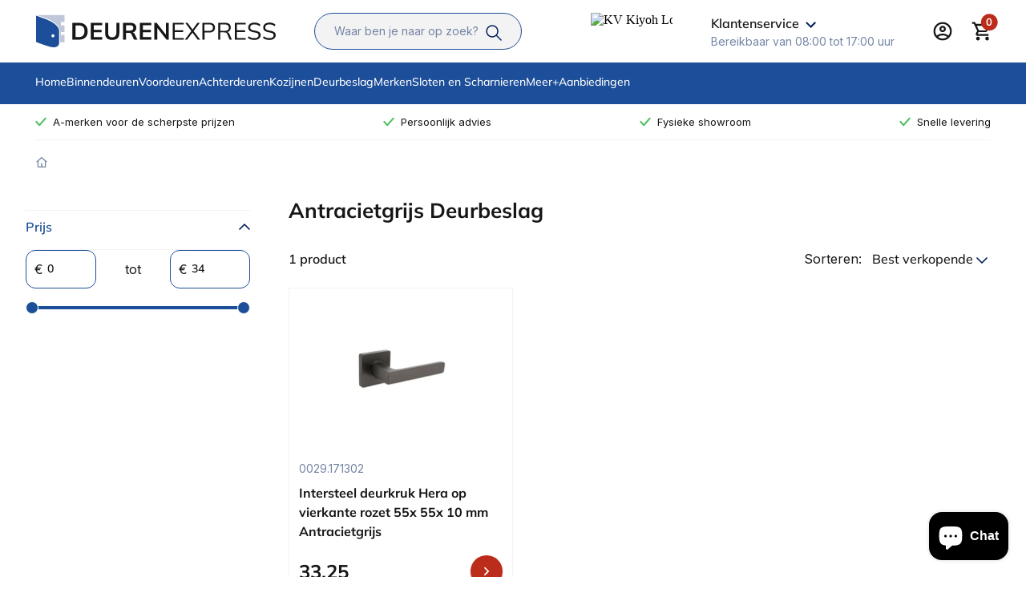

--- FILE ---
content_type: text/html; charset=utf-8
request_url: https://deurenexpress.com/collections/antracietgrijs-deurbeslag
body_size: 48361
content:
<!doctype html>
<html lang="nl">
<head>
    <title>Antracietgrijs Deurbeslag</title>
    <meta charset="utf-8">
    <meta http-equiv="X-UA-Compatible" content="IE=edge,chrome=1">
    <meta name="description" content="">
    <link rel="canonical" href="https://deurenexpress.com/collections/antracietgrijs-deurbeslag">
    <meta name="viewport" content="width=device-width,initial-scale=1,minimum-scale=1,maximum-scale=1,user-scalable=no">
<!-- Google Tag Manager -->
<script>(function(w,d,s,l,i){w[l]=w[l]||[];w[l].push({'gtm.start':
    new Date().getTime(),event:'gtm.js'});var f=d.getElementsByTagName(s)[0],
    j=d.createElement(s),dl=l!='dataLayer'?'&l='+l:'';j.async=true;j.src=
    'https://www.googletagmanager.com/gtm.js?id='+i+dl;f.parentNode.insertBefore(j,f);
})(window,document,'script','dataLayer','GTM-MPJ4HLX');

</script>
<!-- End Google Tag Manager -->
    <link rel="apple-touch-icon" sizes="180x180" href="//deurenexpress.com/cdn/shop/t/9/assets/apple-touch-icon.png?v=4606063286671461121727253173">
    <link rel="icon" type="image/png" sizes="32x32" href="//deurenexpress.com/cdn/shop/t/9/assets/favicon-32x32.png?v=39895685550033494711727253173">
    <link rel="icon" type="image/png" sizes="16x16" href="//deurenexpress.com/cdn/shop/t/9/assets/favicon-16x16.png?v=48764691633361046121727253173">
    <link rel="mask-icon" href="//deurenexpress.com/cdn/shop/t/9/assets/safari-pinned-tab.svg?v=48447287003673703691727253173" color="#001E5A">
    <meta name="msapplication-TileColor" content="#1C4E99">
    <meta name="theme-color" content="#1C4E99">

    <link rel="preload" href="//deurenexpress.com/cdn/shop/t/9/assets/app.base.70a21dee9e17d3a7583a.css?v=4261452810321974101764254685" as="style" />
    <link rel="preload" href="//deurenexpress.com/cdn/shop/t/9/assets/app.dependencies.8fc8a52804991ebd5258.js?v=85302808472862200261741803287" as="script" />
    <link rel="preload" href="//deurenexpress.com/cdn/shop/t/9/assets/app.base.82b6ccc36904418d28da.js?v=103102547262160388901741803284" as="script" />
    
    <link href="//deurenexpress.com/cdn/shop/t/9/assets/app.base.70a21dee9e17d3a7583a.css?v=4261452810321974101764254685" rel="stylesheet" />
    
    <script>window.performance && window.performance.mark && window.performance.mark('shopify.content_for_header.start');</script><meta name="google-site-verification" content="vKZ_b7V516siGP5HYFscybGLSUVxuAa1jz26Kl7XbEs">
<meta id="shopify-digital-wallet" name="shopify-digital-wallet" content="/82583978299/digital_wallets/dialog">
<meta name="shopify-checkout-api-token" content="399928e41e0056a6b8c1928b0f9c3c6d">
<meta id="in-context-paypal-metadata" data-shop-id="82583978299" data-venmo-supported="false" data-environment="production" data-locale="nl_NL" data-paypal-v4="true" data-currency="EUR">
<link rel="alternate" type="application/atom+xml" title="Feed" href="/collections/antracietgrijs-deurbeslag.atom" />
<link rel="alternate" type="application/json+oembed" href="https://deurenexpress.com/collections/antracietgrijs-deurbeslag.oembed">
<script async="async" src="/checkouts/internal/preloads.js?locale=nl-NL"></script>
<link rel="preconnect" href="https://shop.app" crossorigin="anonymous">
<script async="async" src="https://shop.app/checkouts/internal/preloads.js?locale=nl-NL&shop_id=82583978299" crossorigin="anonymous"></script>
<script id="apple-pay-shop-capabilities" type="application/json">{"shopId":82583978299,"countryCode":"NL","currencyCode":"EUR","merchantCapabilities":["supports3DS"],"merchantId":"gid:\/\/shopify\/Shop\/82583978299","merchantName":"Deurenexpress","requiredBillingContactFields":["postalAddress","email","phone"],"requiredShippingContactFields":["postalAddress","email","phone"],"shippingType":"shipping","supportedNetworks":["visa","maestro","masterCard","amex"],"total":{"type":"pending","label":"Deurenexpress","amount":"1.00"},"shopifyPaymentsEnabled":true,"supportsSubscriptions":true}</script>
<script id="shopify-features" type="application/json">{"accessToken":"399928e41e0056a6b8c1928b0f9c3c6d","betas":["rich-media-storefront-analytics"],"domain":"deurenexpress.com","predictiveSearch":true,"shopId":82583978299,"locale":"nl"}</script>
<script>var Shopify = Shopify || {};
Shopify.shop = "deurenexpress-nl.myshopify.com";
Shopify.locale = "nl";
Shopify.currency = {"active":"EUR","rate":"1.0"};
Shopify.country = "NL";
Shopify.theme = {"name":"Preview","id":172057362747,"schema_name":"Deurenexpress","schema_version":"1.0.0","theme_store_id":887,"role":"main"};
Shopify.theme.handle = "null";
Shopify.theme.style = {"id":null,"handle":null};
Shopify.cdnHost = "deurenexpress.com/cdn";
Shopify.routes = Shopify.routes || {};
Shopify.routes.root = "/";</script>
<script type="module">!function(o){(o.Shopify=o.Shopify||{}).modules=!0}(window);</script>
<script>!function(o){function n(){var o=[];function n(){o.push(Array.prototype.slice.apply(arguments))}return n.q=o,n}var t=o.Shopify=o.Shopify||{};t.loadFeatures=n(),t.autoloadFeatures=n()}(window);</script>
<script>
  window.ShopifyPay = window.ShopifyPay || {};
  window.ShopifyPay.apiHost = "shop.app\/pay";
  window.ShopifyPay.redirectState = null;
</script>
<script id="shop-js-analytics" type="application/json">{"pageType":"collection"}</script>
<script defer="defer" async type="module" src="//deurenexpress.com/cdn/shopifycloud/shop-js/modules/v2/client.init-shop-cart-sync_temwk-5i.nl.esm.js"></script>
<script defer="defer" async type="module" src="//deurenexpress.com/cdn/shopifycloud/shop-js/modules/v2/chunk.common_CCZ-xm-Q.esm.js"></script>
<script type="module">
  await import("//deurenexpress.com/cdn/shopifycloud/shop-js/modules/v2/client.init-shop-cart-sync_temwk-5i.nl.esm.js");
await import("//deurenexpress.com/cdn/shopifycloud/shop-js/modules/v2/chunk.common_CCZ-xm-Q.esm.js");

  window.Shopify.SignInWithShop?.initShopCartSync?.({"fedCMEnabled":true,"windoidEnabled":true});

</script>
<script>
  window.Shopify = window.Shopify || {};
  if (!window.Shopify.featureAssets) window.Shopify.featureAssets = {};
  window.Shopify.featureAssets['shop-js'] = {"shop-cart-sync":["modules/v2/client.shop-cart-sync_C_VO6eFW.nl.esm.js","modules/v2/chunk.common_CCZ-xm-Q.esm.js"],"init-fed-cm":["modules/v2/client.init-fed-cm_FItnDNcC.nl.esm.js","modules/v2/chunk.common_CCZ-xm-Q.esm.js"],"shop-button":["modules/v2/client.shop-button_IpPg0fLo.nl.esm.js","modules/v2/chunk.common_CCZ-xm-Q.esm.js"],"init-windoid":["modules/v2/client.init-windoid_DdE6oLv5.nl.esm.js","modules/v2/chunk.common_CCZ-xm-Q.esm.js"],"shop-cash-offers":["modules/v2/client.shop-cash-offers_D6q7lL9C.nl.esm.js","modules/v2/chunk.common_CCZ-xm-Q.esm.js","modules/v2/chunk.modal_BmkKFhvx.esm.js"],"shop-toast-manager":["modules/v2/client.shop-toast-manager_Bl40k8tl.nl.esm.js","modules/v2/chunk.common_CCZ-xm-Q.esm.js"],"init-shop-email-lookup-coordinator":["modules/v2/client.init-shop-email-lookup-coordinator_BOK7joXB.nl.esm.js","modules/v2/chunk.common_CCZ-xm-Q.esm.js"],"pay-button":["modules/v2/client.pay-button_C7i2_XxJ.nl.esm.js","modules/v2/chunk.common_CCZ-xm-Q.esm.js"],"avatar":["modules/v2/client.avatar_BTnouDA3.nl.esm.js"],"init-shop-cart-sync":["modules/v2/client.init-shop-cart-sync_temwk-5i.nl.esm.js","modules/v2/chunk.common_CCZ-xm-Q.esm.js"],"shop-login-button":["modules/v2/client.shop-login-button_DdCzYdFS.nl.esm.js","modules/v2/chunk.common_CCZ-xm-Q.esm.js","modules/v2/chunk.modal_BmkKFhvx.esm.js"],"init-customer-accounts-sign-up":["modules/v2/client.init-customer-accounts-sign-up_DFXIGKiG.nl.esm.js","modules/v2/client.shop-login-button_DdCzYdFS.nl.esm.js","modules/v2/chunk.common_CCZ-xm-Q.esm.js","modules/v2/chunk.modal_BmkKFhvx.esm.js"],"init-shop-for-new-customer-accounts":["modules/v2/client.init-shop-for-new-customer-accounts_CnDrhKuX.nl.esm.js","modules/v2/client.shop-login-button_DdCzYdFS.nl.esm.js","modules/v2/chunk.common_CCZ-xm-Q.esm.js","modules/v2/chunk.modal_BmkKFhvx.esm.js"],"init-customer-accounts":["modules/v2/client.init-customer-accounts_9lqyQGg7.nl.esm.js","modules/v2/client.shop-login-button_DdCzYdFS.nl.esm.js","modules/v2/chunk.common_CCZ-xm-Q.esm.js","modules/v2/chunk.modal_BmkKFhvx.esm.js"],"shop-follow-button":["modules/v2/client.shop-follow-button_DDFkCFR_.nl.esm.js","modules/v2/chunk.common_CCZ-xm-Q.esm.js","modules/v2/chunk.modal_BmkKFhvx.esm.js"],"lead-capture":["modules/v2/client.lead-capture_D6a5IkTE.nl.esm.js","modules/v2/chunk.common_CCZ-xm-Q.esm.js","modules/v2/chunk.modal_BmkKFhvx.esm.js"],"checkout-modal":["modules/v2/client.checkout-modal_ls22PHbP.nl.esm.js","modules/v2/chunk.common_CCZ-xm-Q.esm.js","modules/v2/chunk.modal_BmkKFhvx.esm.js"],"shop-login":["modules/v2/client.shop-login_DnuKONkX.nl.esm.js","modules/v2/chunk.common_CCZ-xm-Q.esm.js","modules/v2/chunk.modal_BmkKFhvx.esm.js"],"payment-terms":["modules/v2/client.payment-terms_Cx_gmh72.nl.esm.js","modules/v2/chunk.common_CCZ-xm-Q.esm.js","modules/v2/chunk.modal_BmkKFhvx.esm.js"]};
</script>
<script>(function() {
  var isLoaded = false;
  function asyncLoad() {
    if (isLoaded) return;
    isLoaded = true;
    var urls = ["https:\/\/app.easyquote.pw\/easyquote.js?url=https:\/\/app.easyquote.pw\u0026shop=deurenexpress-nl.myshopify.com","https:\/\/static.klaviyo.com\/onsite\/js\/W7QV72\/klaviyo.js?company_id=W7QV72\u0026shop=deurenexpress-nl.myshopify.com","https:\/\/requestquote.w3apps.co\/js\/app.js?shop=deurenexpress-nl.myshopify.com"];
    for (var i = 0; i < urls.length; i++) {
      var s = document.createElement('script');
      s.type = 'text/javascript';
      s.async = true;
      s.src = urls[i];
      var x = document.getElementsByTagName('script')[0];
      x.parentNode.insertBefore(s, x);
    }
  };
  if(window.attachEvent) {
    window.attachEvent('onload', asyncLoad);
  } else {
    window.addEventListener('load', asyncLoad, false);
  }
})();</script>
<script id="__st">var __st={"a":82583978299,"offset":3600,"reqid":"a9324b8d-dd21-4e93-9805-584f9203ea3c-1768951249","pageurl":"deurenexpress.com\/collections\/antracietgrijs-deurbeslag","u":"c05010a2299e","p":"collection","rtyp":"collection","rid":462464287035};</script>
<script>window.ShopifyPaypalV4VisibilityTracking = true;</script>
<script id="captcha-bootstrap">!function(){'use strict';const t='contact',e='account',n='new_comment',o=[[t,t],['blogs',n],['comments',n],[t,'customer']],c=[[e,'customer_login'],[e,'guest_login'],[e,'recover_customer_password'],[e,'create_customer']],r=t=>t.map((([t,e])=>`form[action*='/${t}']:not([data-nocaptcha='true']) input[name='form_type'][value='${e}']`)).join(','),a=t=>()=>t?[...document.querySelectorAll(t)].map((t=>t.form)):[];function s(){const t=[...o],e=r(t);return a(e)}const i='password',u='form_key',d=['recaptcha-v3-token','g-recaptcha-response','h-captcha-response',i],f=()=>{try{return window.sessionStorage}catch{return}},m='__shopify_v',_=t=>t.elements[u];function p(t,e,n=!1){try{const o=window.sessionStorage,c=JSON.parse(o.getItem(e)),{data:r}=function(t){const{data:e,action:n}=t;return t[m]||n?{data:e,action:n}:{data:t,action:n}}(c);for(const[e,n]of Object.entries(r))t.elements[e]&&(t.elements[e].value=n);n&&o.removeItem(e)}catch(o){console.error('form repopulation failed',{error:o})}}const l='form_type',E='cptcha';function T(t){t.dataset[E]=!0}const w=window,h=w.document,L='Shopify',v='ce_forms',y='captcha';let A=!1;((t,e)=>{const n=(g='f06e6c50-85a8-45c8-87d0-21a2b65856fe',I='https://cdn.shopify.com/shopifycloud/storefront-forms-hcaptcha/ce_storefront_forms_captcha_hcaptcha.v1.5.2.iife.js',D={infoText:'Beschermd door hCaptcha',privacyText:'Privacy',termsText:'Voorwaarden'},(t,e,n)=>{const o=w[L][v],c=o.bindForm;if(c)return c(t,g,e,D).then(n);var r;o.q.push([[t,g,e,D],n]),r=I,A||(h.body.append(Object.assign(h.createElement('script'),{id:'captcha-provider',async:!0,src:r})),A=!0)});var g,I,D;w[L]=w[L]||{},w[L][v]=w[L][v]||{},w[L][v].q=[],w[L][y]=w[L][y]||{},w[L][y].protect=function(t,e){n(t,void 0,e),T(t)},Object.freeze(w[L][y]),function(t,e,n,w,h,L){const[v,y,A,g]=function(t,e,n){const i=e?o:[],u=t?c:[],d=[...i,...u],f=r(d),m=r(i),_=r(d.filter((([t,e])=>n.includes(e))));return[a(f),a(m),a(_),s()]}(w,h,L),I=t=>{const e=t.target;return e instanceof HTMLFormElement?e:e&&e.form},D=t=>v().includes(t);t.addEventListener('submit',(t=>{const e=I(t);if(!e)return;const n=D(e)&&!e.dataset.hcaptchaBound&&!e.dataset.recaptchaBound,o=_(e),c=g().includes(e)&&(!o||!o.value);(n||c)&&t.preventDefault(),c&&!n&&(function(t){try{if(!f())return;!function(t){const e=f();if(!e)return;const n=_(t);if(!n)return;const o=n.value;o&&e.removeItem(o)}(t);const e=Array.from(Array(32),(()=>Math.random().toString(36)[2])).join('');!function(t,e){_(t)||t.append(Object.assign(document.createElement('input'),{type:'hidden',name:u})),t.elements[u].value=e}(t,e),function(t,e){const n=f();if(!n)return;const o=[...t.querySelectorAll(`input[type='${i}']`)].map((({name:t})=>t)),c=[...d,...o],r={};for(const[a,s]of new FormData(t).entries())c.includes(a)||(r[a]=s);n.setItem(e,JSON.stringify({[m]:1,action:t.action,data:r}))}(t,e)}catch(e){console.error('failed to persist form',e)}}(e),e.submit())}));const S=(t,e)=>{t&&!t.dataset[E]&&(n(t,e.some((e=>e===t))),T(t))};for(const o of['focusin','change'])t.addEventListener(o,(t=>{const e=I(t);D(e)&&S(e,y())}));const B=e.get('form_key'),M=e.get(l),P=B&&M;t.addEventListener('DOMContentLoaded',(()=>{const t=y();if(P)for(const e of t)e.elements[l].value===M&&p(e,B);[...new Set([...A(),...v().filter((t=>'true'===t.dataset.shopifyCaptcha))])].forEach((e=>S(e,t)))}))}(h,new URLSearchParams(w.location.search),n,t,e,['guest_login'])})(!0,!0)}();</script>
<script integrity="sha256-4kQ18oKyAcykRKYeNunJcIwy7WH5gtpwJnB7kiuLZ1E=" data-source-attribution="shopify.loadfeatures" defer="defer" src="//deurenexpress.com/cdn/shopifycloud/storefront/assets/storefront/load_feature-a0a9edcb.js" crossorigin="anonymous"></script>
<script crossorigin="anonymous" defer="defer" src="//deurenexpress.com/cdn/shopifycloud/storefront/assets/shopify_pay/storefront-65b4c6d7.js?v=20250812"></script>
<script data-source-attribution="shopify.dynamic_checkout.dynamic.init">var Shopify=Shopify||{};Shopify.PaymentButton=Shopify.PaymentButton||{isStorefrontPortableWallets:!0,init:function(){window.Shopify.PaymentButton.init=function(){};var t=document.createElement("script");t.src="https://deurenexpress.com/cdn/shopifycloud/portable-wallets/latest/portable-wallets.nl.js",t.type="module",document.head.appendChild(t)}};
</script>
<script data-source-attribution="shopify.dynamic_checkout.buyer_consent">
  function portableWalletsHideBuyerConsent(e){var t=document.getElementById("shopify-buyer-consent"),n=document.getElementById("shopify-subscription-policy-button");t&&n&&(t.classList.add("hidden"),t.setAttribute("aria-hidden","true"),n.removeEventListener("click",e))}function portableWalletsShowBuyerConsent(e){var t=document.getElementById("shopify-buyer-consent"),n=document.getElementById("shopify-subscription-policy-button");t&&n&&(t.classList.remove("hidden"),t.removeAttribute("aria-hidden"),n.addEventListener("click",e))}window.Shopify?.PaymentButton&&(window.Shopify.PaymentButton.hideBuyerConsent=portableWalletsHideBuyerConsent,window.Shopify.PaymentButton.showBuyerConsent=portableWalletsShowBuyerConsent);
</script>
<script data-source-attribution="shopify.dynamic_checkout.cart.bootstrap">document.addEventListener("DOMContentLoaded",(function(){function t(){return document.querySelector("shopify-accelerated-checkout-cart, shopify-accelerated-checkout")}if(t())Shopify.PaymentButton.init();else{new MutationObserver((function(e,n){t()&&(Shopify.PaymentButton.init(),n.disconnect())})).observe(document.body,{childList:!0,subtree:!0})}}));
</script>
<link id="shopify-accelerated-checkout-styles" rel="stylesheet" media="screen" href="https://deurenexpress.com/cdn/shopifycloud/portable-wallets/latest/accelerated-checkout-backwards-compat.css" crossorigin="anonymous">
<style id="shopify-accelerated-checkout-cart">
        #shopify-buyer-consent {
  margin-top: 1em;
  display: inline-block;
  width: 100%;
}

#shopify-buyer-consent.hidden {
  display: none;
}

#shopify-subscription-policy-button {
  background: none;
  border: none;
  padding: 0;
  text-decoration: underline;
  font-size: inherit;
  cursor: pointer;
}

#shopify-subscription-policy-button::before {
  box-shadow: none;
}

      </style>

<script>window.performance && window.performance.mark && window.performance.mark('shopify.content_for_header.end');</script>

    

    

    <script src='https://ajax.googleapis.com/ajax/libs/jquery/3.5.1/jquery.min.js'></script>
    <script src='https://calcapi.printgrid.io/shopify/calculator.js'></script>
<!-- BEGIN app block: shopify://apps/pandectes-gdpr/blocks/banner/58c0baa2-6cc1-480c-9ea6-38d6d559556a -->
  
    
      <!-- TCF is active, scripts are loaded above -->
      
        <script>
          if (!window.PandectesRulesSettings) {
            window.PandectesRulesSettings = {"store":{"id":82583978299,"adminMode":false,"headless":false,"storefrontRootDomain":"","checkoutRootDomain":"","storefrontAccessToken":""},"banner":{"revokableTrigger":false,"cookiesBlockedByDefault":"0","hybridStrict":false,"isActive":true},"geolocation":{"auOnly":false,"brOnly":false,"caOnly":false,"chOnly":false,"euOnly":true,"jpOnly":false,"nzOnly":false,"thOnly":false,"zaOnly":false,"canadaOnly":false,"globalVisibility":false},"blocker":{"isActive":false,"googleConsentMode":{"isActive":true,"id":"","analyticsId":"","adwordsId":"","adStorageCategory":4,"analyticsStorageCategory":2,"functionalityStorageCategory":1,"personalizationStorageCategory":1,"securityStorageCategory":0,"customEvent":true,"redactData":true,"urlPassthrough":false,"dataLayerProperty":"dataLayer","waitForUpdate":2000,"useNativeChannel":true,"debugMode":false},"facebookPixel":{"isActive":false,"id":"","ldu":false},"microsoft":{"isActive":false,"uetTags":""},"clarity":{},"rakuten":{"isActive":false,"cmp":false,"ccpa":false},"gpcIsActive":false,"klaviyoIsActive":false,"defaultBlocked":0,"patterns":{"whiteList":[],"blackList":{"1":[],"2":[],"4":[],"8":[]},"iframesWhiteList":[],"iframesBlackList":{"1":[],"2":[],"4":[],"8":[]},"beaconsWhiteList":[],"beaconsBlackList":{"1":[],"2":[],"4":[],"8":[]}}}};
            const rulesScript = document.createElement('script');
            window.PandectesRulesSettings.auto = true;
            rulesScript.src = "https://cdn.shopify.com/extensions/019bdc07-7fb4-70c4-ad72-a3837152bf63/gdpr-238/assets/pandectes-rules.js";
            const firstChild = document.head.firstChild;
            document.head.insertBefore(rulesScript, firstChild);
          }
        </script>
      
      <script>
        
          window.PandectesSettings = {"store":{"id":82583978299,"plan":"plus","theme":"Production","primaryLocale":"nl","adminMode":false,"headless":false,"storefrontRootDomain":"","checkoutRootDomain":"","storefrontAccessToken":""},"tsPublished":1754387251,"declaration":{"showPurpose":false,"showProvider":false,"declIntroText":"We gebruiken cookies om de functionaliteit van de website te optimaliseren, de prestaties te analyseren en u een gepersonaliseerde ervaring te bieden. Sommige cookies zijn essentieel om de website goed te laten werken en correct te laten functioneren. Die cookies kunnen niet worden uitgeschakeld. In dit venster kunt u uw voorkeur voor cookies beheren.","showDateGenerated":true},"language":{"unpublished":[],"languageMode":"Single","fallbackLanguage":"nl","languageDetection":"browser","languagesSupported":[]},"texts":{"managed":{"headerText":{"nl":"Deurenexpress respecteert uw privacy"},"consentText":{"nl":"De Deurenexpress website maakt gebruik van cookies om u de beste ervaring te bieden."},"linkText":{"nl":"Kom meer te weten"},"imprintText":{"nl":"Afdruk"},"googleLinkText":{"nl":"Privacyvoorwaarden van Google"},"allowButtonText":{"nl":"Aanvaarden"},"denyButtonText":{"nl":"Afwijzen"},"dismissButtonText":{"nl":"OK"},"leaveSiteButtonText":{"nl":"Verlaat deze site"},"preferencesButtonText":{"nl":"Voorkeuren"},"cookiePolicyText":{"nl":"Cookie beleid"},"preferencesPopupTitleText":{"nl":"Toestemmingsvoorkeuren beheren"},"preferencesPopupIntroText":{"nl":"We gebruiken cookies om de functionaliteit van de website te optimaliseren, de prestaties te analyseren en u een gepersonaliseerde ervaring te bieden. Sommige cookies zijn essentieel om de website correct te laten werken en functioneren. Die cookies kunnen niet worden uitgeschakeld. In dit venster kunt u uw voorkeur voor cookies beheren."},"preferencesPopupSaveButtonText":{"nl":"Voorkeuren opslaan"},"preferencesPopupCloseButtonText":{"nl":"Sluiten"},"preferencesPopupAcceptAllButtonText":{"nl":"Accepteer alles"},"preferencesPopupRejectAllButtonText":{"nl":"Alles afwijzen"},"cookiesDetailsText":{"nl":"Cookiegegevens"},"preferencesPopupAlwaysAllowedText":{"nl":"altijd toegestaan"},"accessSectionParagraphText":{"nl":"U heeft te allen tijde het recht om uw gegevens in te zien."},"accessSectionTitleText":{"nl":"Gegevensportabiliteit"},"accessSectionAccountInfoActionText":{"nl":"Persoonlijke gegevens"},"accessSectionDownloadReportActionText":{"nl":"Download alles"},"accessSectionGDPRRequestsActionText":{"nl":"Verzoeken van betrokkenen"},"accessSectionOrdersRecordsActionText":{"nl":"Bestellingen"},"rectificationSectionParagraphText":{"nl":"U hebt het recht om te vragen dat uw gegevens worden bijgewerkt wanneer u dat nodig acht."},"rectificationSectionTitleText":{"nl":"Gegevens rectificatie"},"rectificationCommentPlaceholder":{"nl":"Beschrijf wat u wilt bijwerken"},"rectificationCommentValidationError":{"nl":"Commentaar is verplicht"},"rectificationSectionEditAccountActionText":{"nl":"Vraag een update aan"},"erasureSectionTitleText":{"nl":"Recht om vergeten te worden"},"erasureSectionParagraphText":{"nl":"U heeft het recht om al uw gegevens te laten wissen. Daarna heeft u geen toegang meer tot uw account."},"erasureSectionRequestDeletionActionText":{"nl":"Verzoek om verwijdering van persoonlijke gegevens"},"consentDate":{"nl":"Toestemmingsdatum"},"consentId":{"nl":"Toestemmings-ID"},"consentSectionChangeConsentActionText":{"nl":"Wijzig de toestemmingsvoorkeur"},"consentSectionConsentedText":{"nl":"U heeft ingestemd met het cookiebeleid van deze website op:"},"consentSectionNoConsentText":{"nl":"U heeft niet ingestemd met het cookiebeleid van deze website."},"consentSectionTitleText":{"nl":"Uw toestemming voor cookies"},"consentStatus":{"nl":"Toestemmingsvoorkeur"},"confirmationFailureMessage":{"nl":"Uw verzoek is niet geverifieerd. Probeer het opnieuw en als het probleem aanhoudt, neem dan contact op met de winkeleigenaar voor hulp"},"confirmationFailureTitle":{"nl":"Er is een probleem opgetreden"},"confirmationSuccessMessage":{"nl":"We zullen spoedig contact met u opnemen over uw verzoek."},"confirmationSuccessTitle":{"nl":"Uw verzoek is geverifieerd"},"guestsSupportEmailFailureMessage":{"nl":"Uw verzoek is niet ingediend. Probeer het opnieuw en als het probleem aanhoudt, neem dan contact op met de winkeleigenaar voor hulp."},"guestsSupportEmailFailureTitle":{"nl":"Er is een probleem opgetreden"},"guestsSupportEmailPlaceholder":{"nl":"E-mailadres"},"guestsSupportEmailSuccessMessage":{"nl":"Als je bent geregistreerd als klant van deze winkel, ontvang je binnenkort een e-mail met instructies over hoe je verder kunt gaan."},"guestsSupportEmailSuccessTitle":{"nl":"dankjewel voor je aanvraag"},"guestsSupportEmailValidationError":{"nl":"E-mail is niet geldig"},"guestsSupportInfoText":{"nl":"Log in met uw klantaccount om verder te gaan."},"submitButton":{"nl":"Indienen"},"submittingButton":{"nl":"Verzenden..."},"cancelButton":{"nl":"Annuleren"},"declIntroText":{"nl":"We gebruiken cookies om de functionaliteit van de website te optimaliseren, de prestaties te analyseren en u een gepersonaliseerde ervaring te bieden. Sommige cookies zijn essentieel om de website goed te laten werken en correct te laten functioneren. Die cookies kunnen niet worden uitgeschakeld. In dit venster kunt u uw voorkeur voor cookies beheren."},"declName":{"nl":"Naam"},"declPurpose":{"nl":"Doel"},"declType":{"nl":"Type"},"declRetention":{"nl":"Behoud"},"declProvider":{"nl":"Aanbieder"},"declFirstParty":{"nl":"Directe"},"declThirdParty":{"nl":"Derde partij"},"declSeconds":{"nl":"seconden"},"declMinutes":{"nl":"minuten"},"declHours":{"nl":"uur"},"declDays":{"nl":"dagen"},"declMonths":{"nl":"maanden"},"declYears":{"nl":"jaren"},"declSession":{"nl":"Sessie"},"declDomain":{"nl":"Domein"},"declPath":{"nl":"Pad"}},"categories":{"strictlyNecessaryCookiesTitleText":{"nl":"Strikt noodzakelijke cookies"},"strictlyNecessaryCookiesDescriptionText":{"nl":"Deze cookies zijn essentieel om u in staat te stellen door de website te navigeren en de functies ervan te gebruiken, zoals toegang tot beveiligde delen van de website. Zonder deze cookies kan de website niet goed functioneren."},"functionalityCookiesTitleText":{"nl":"Functionele cookies"},"functionalityCookiesDescriptionText":{"nl":"Deze cookies stellen de site in staat om verbeterde functionaliteit en personalisatie te bieden. Ze kunnen worden ingesteld door ons of door externe providers wiens diensten we aan onze pagina's hebben toegevoegd. Als u deze cookies niet toestaat, werken sommige of al deze diensten mogelijk niet correct."},"performanceCookiesTitleText":{"nl":"Prestatiecookies"},"performanceCookiesDescriptionText":{"nl":"Deze cookies stellen ons in staat om de prestaties van onze website te monitoren en te verbeteren. Ze stellen ons bijvoorbeeld in staat om bezoeken te tellen, verkeersbronnen te identificeren en te zien welke delen van de site het populairst zijn."},"targetingCookiesTitleText":{"nl":"Targeting-cookies"},"targetingCookiesDescriptionText":{"nl":"Deze cookies kunnen via onze site worden geplaatst door onze advertentiepartners. Ze kunnen door die bedrijven worden gebruikt om een profiel van uw interesses op te bouwen en u relevante advertenties op andere sites te tonen. Ze slaan geen directe persoonlijke informatie op, maar zijn gebaseerd op de unieke identificatie van uw browser en internetapparaat. Als je deze cookies niet toestaat, krijg je minder gerichte advertenties te zien."},"unclassifiedCookiesTitleText":{"nl":"Niet-geclassificeerde cookies"},"unclassifiedCookiesDescriptionText":{"nl":"Niet-geclassificeerde cookies zijn cookies die we aan het classificeren zijn, samen met de aanbieders van individuele cookies."}},"auto":{}},"library":{"previewMode":false,"fadeInTimeout":0,"defaultBlocked":0,"showLink":true,"showImprintLink":false,"showGoogleLink":false,"enabled":true,"cookie":{"expiryDays":365,"secure":true,"domain":""},"dismissOnScroll":false,"dismissOnWindowClick":false,"dismissOnTimeout":false,"palette":{"popup":{"background":"#FFFFFF","backgroundForCalculations":{"a":1,"b":255,"g":255,"r":255},"text":"#000000"},"button":{"background":"transparent","backgroundForCalculations":{"a":1,"b":255,"g":255,"r":255},"text":"#000000","textForCalculation":{"a":1,"b":0,"g":0,"r":0},"border":"#000000"}},"content":{"href":"https://deurenexpress-nl.myshopify.com/policies/privacy-policy","imprintHref":"/","close":"&#10005;","target":"","logo":""},"window":"<div role=\"dialog\" aria-labelledby=\"cookieconsent:head\" aria-describedby=\"cookieconsent:desc\" id=\"pandectes-banner\" class=\"cc-window-wrapper cc-overlay-wrapper\"><div class=\"pd-cookie-banner-window cc-window {{classes}}\"><!--googleoff: all-->{{children}}<!--googleon: all--></div></div>","compliance":{"custom":"<div class=\"cc-compliance cc-highlight\">{{preferences}}{{allow}}</div>"},"type":"custom","layouts":{"basic":"{{header}}{{messagelink}}{{compliance}}"},"position":"overlay","theme":"wired","revokable":false,"animateRevokable":false,"revokableReset":false,"revokableLogoUrl":"","revokablePlacement":"bottom-left","revokableMarginHorizontal":15,"revokableMarginVertical":15,"static":false,"autoAttach":true,"hasTransition":true,"blacklistPage":[""],"elements":{"close":"<button aria-label=\"Sluiten\" type=\"button\" class=\"cc-close\">{{close}}</button>","dismiss":"<button type=\"button\" class=\"cc-btn cc-btn-decision cc-dismiss\">{{dismiss}}</button>","allow":"<button type=\"button\" class=\"cc-btn cc-btn-decision cc-allow\">{{allow}}</button>","deny":"<button type=\"button\" class=\"cc-btn cc-btn-decision cc-deny\">{{deny}}</button>","preferences":"<button type=\"button\" class=\"cc-btn cc-settings\" onclick=\"Pandectes.fn.openPreferences()\">{{preferences}}</button>"}},"geolocation":{"auOnly":false,"brOnly":false,"caOnly":false,"chOnly":false,"euOnly":true,"jpOnly":false,"nzOnly":false,"thOnly":false,"zaOnly":false,"canadaOnly":false,"globalVisibility":false},"dsr":{"guestsSupport":false,"accessSectionDownloadReportAuto":false},"banner":{"resetTs":1709298962,"extraCss":"        .cc-banner-logo {max-width: 24em!important;}    @media(min-width: 768px) {.cc-window.cc-floating{max-width: 24em!important;width: 24em!important;}}    .cc-message, .pd-cookie-banner-window .cc-header, .cc-logo {text-align: left}    .cc-window-wrapper{z-index: 2147483647;-webkit-transition: opacity 1s ease;  transition: opacity 1s ease;}    .cc-window{z-index: 2147483647;font-family: inherit;}    .pd-cookie-banner-window .cc-header{font-family: inherit;}    .pd-cp-ui{font-family: inherit; background-color: #FFFFFF;color:#000000;}    button.pd-cp-btn, a.pd-cp-btn{}    input + .pd-cp-preferences-slider{background-color: rgba(0, 0, 0, 0.3)}    .pd-cp-scrolling-section::-webkit-scrollbar{background-color: rgba(0, 0, 0, 0.3)}    input:checked + .pd-cp-preferences-slider{background-color: rgba(0, 0, 0, 1)}    .pd-cp-scrolling-section::-webkit-scrollbar-thumb {background-color: rgba(0, 0, 0, 1)}    .pd-cp-ui-close{color:#000000;}    .pd-cp-preferences-slider:before{background-color: #FFFFFF}    .pd-cp-title:before {border-color: #000000!important}    .pd-cp-preferences-slider{background-color:#000000}    .pd-cp-toggle{color:#000000!important}    @media(max-width:699px) {.pd-cp-ui-close-top svg {fill: #000000}}    .pd-cp-toggle:hover,.pd-cp-toggle:visited,.pd-cp-toggle:active{color:#000000!important}    .pd-cookie-banner-window {box-shadow: 0 0 18px rgb(0 0 0 / 20%);}  ","customJavascript":{},"showPoweredBy":false,"logoHeight":40,"revokableTrigger":false,"hybridStrict":false,"cookiesBlockedByDefault":"0","isActive":true,"implicitSavePreferences":false,"cookieIcon":false,"blockBots":false,"showCookiesDetails":true,"hasTransition":true,"blockingPage":false,"showOnlyLandingPage":false,"leaveSiteUrl":"https://www.google.com","linkRespectStoreLang":false},"cookies":{"0":[{"name":"keep_alive","type":"http","domain":"deurenexpress.com","path":"/","provider":"Shopify","firstParty":true,"retention":"30 minute(s)","expires":30,"unit":"declMinutes","purpose":{"nl":"Gebruikt in verband met lokalisatie van kopers."}},{"name":"secure_customer_sig","type":"http","domain":"deurenexpress.com","path":"/","provider":"Shopify","firstParty":true,"retention":"1 year(s)","expires":1,"unit":"declYears","purpose":{"nl":"Gebruikt in verband met klantenlogin."}},{"name":"localization","type":"http","domain":"deurenexpress.com","path":"/","provider":"Shopify","firstParty":true,"retention":"1 year(s)","expires":1,"unit":"declYears","purpose":{"nl":"Shopify-winkellokalisatie"}},{"name":"cart_currency","type":"http","domain":"deurenexpress.com","path":"/","provider":"Shopify","firstParty":true,"retention":"2 ","expires":2,"unit":"declSession","purpose":{"nl":"De cookie is nodig voor de veilige betaal- en betaalfunctie op de website. Deze functie wordt geleverd door shopify.com."}},{"name":"_cmp_a","type":"http","domain":".deurenexpress.com","path":"/","provider":"Shopify","firstParty":true,"retention":"1 day(s)","expires":1,"unit":"declDays","purpose":{"nl":"Wordt gebruikt voor het beheren van de privacy-instellingen van klanten."}},{"name":"shopify_pay_redirect","type":"http","domain":"deurenexpress.com","path":"/","provider":"Shopify","firstParty":true,"retention":"1 hour(s)","expires":1,"unit":"declHours","purpose":{"nl":"De cookie is nodig voor de veilige betaal- en betaalfunctie op de website. Deze functie wordt geleverd door shopify.com."}},{"name":"_tracking_consent","type":"http","domain":".deurenexpress.com","path":"/","provider":"Shopify","firstParty":true,"retention":"1 year(s)","expires":1,"unit":"declYears","purpose":{"nl":"Voorkeuren volgen."}},{"name":"wpm-domain-test","type":"http","domain":"com","path":"/","provider":"Shopify","firstParty":false,"retention":"Session","expires":1,"unit":"declSeconds","purpose":{"nl":"Wordt gebruikt om de opslag van parameters te testen over producten die aan het winkelwagentje zijn toegevoegd of de betalingsvaluta"}},{"name":"_secure_session_id","type":"http","domain":"deurenexpress.com","path":"/","provider":"Shopify","firstParty":true,"retention":"1 month(s)","expires":1,"unit":"declMonths","purpose":{"nl":"Gebruikt in verband met navigatie door een winkelpui."}}],"1":[],"2":[{"name":"_shopify_y","type":"http","domain":".deurenexpress.com","path":"/","provider":"Shopify","firstParty":true,"retention":"1 year(s)","expires":1,"unit":"declYears","purpose":{"nl":"Shopify-analyses."}},{"name":"_orig_referrer","type":"http","domain":".deurenexpress.com","path":"/","provider":"Shopify","firstParty":true,"retention":"2 ","expires":2,"unit":"declSession","purpose":{"nl":"Volgt bestemmingspagina's."}},{"name":"_shopify_sa_t","type":"http","domain":".deurenexpress.com","path":"/","provider":"Shopify","firstParty":true,"retention":"30 minute(s)","expires":30,"unit":"declMinutes","purpose":{"nl":"Shopify-analyses met betrekking tot marketing en verwijzingen."}},{"name":"_shopify_sa_p","type":"http","domain":".deurenexpress.com","path":"/","provider":"Shopify","firstParty":true,"retention":"30 minute(s)","expires":30,"unit":"declMinutes","purpose":{"nl":"Shopify-analyses met betrekking tot marketing en verwijzingen."}},{"name":"_ga","type":"http","domain":".deurenexpress.com","path":"/","provider":"Google","firstParty":true,"retention":"1 year(s)","expires":1,"unit":"declYears","purpose":{"nl":"Cookie is ingesteld door Google Analytics met onbekende functionaliteit"}},{"name":"_landing_page","type":"http","domain":".deurenexpress.com","path":"/","provider":"Shopify","firstParty":true,"retention":"2 ","expires":2,"unit":"declSession","purpose":{"nl":"Volgt bestemmingspagina's."}},{"name":"_shopify_s","type":"http","domain":".deurenexpress.com","path":"/","provider":"Shopify","firstParty":true,"retention":"30 minute(s)","expires":30,"unit":"declMinutes","purpose":{"nl":"Shopify-analyses."}},{"name":"_clck","type":"http","domain":".deurenexpress.com","path":"/","provider":"Microsoft","firstParty":true,"retention":"1 year(s)","expires":1,"unit":"declYears","purpose":{"nl":"Gebruikt door Microsoft Clarity om een unieke gebruikers-ID op te slaan."}},{"name":"_clsk","type":"http","domain":".deurenexpress.com","path":"/","provider":"Microsoft","firstParty":true,"retention":"1 day(s)","expires":1,"unit":"declDays","purpose":{"nl":"Gebruikt door Microsoft Clarity om een unieke gebruikers-ID op te slaan."}},{"name":"_shopify_s","type":"http","domain":"com","path":"/","provider":"Shopify","firstParty":false,"retention":"Session","expires":1,"unit":"declSeconds","purpose":{"nl":"Shopify-analyses."}},{"name":"_ga_YTXF2E1XXG","type":"http","domain":".deurenexpress.com","path":"/","provider":"Google","firstParty":true,"retention":"1 year(s)","expires":1,"unit":"declYears","purpose":{"nl":""}},{"name":"_ga_9RQFXNT1XS","type":"http","domain":".deurenexpress.com","path":"/","provider":"Google","firstParty":true,"retention":"1 year(s)","expires":1,"unit":"declYears","purpose":{"nl":""}}],"4":[{"name":"_gcl_au","type":"http","domain":".deurenexpress.com","path":"/","provider":"Google","firstParty":true,"retention":"3 month(s)","expires":3,"unit":"declMonths","purpose":{"nl":"Cookie wordt geplaatst door Google Tag Manager om conversies bij te houden."}},{"name":"_uetsid","type":"http","domain":".deurenexpress.com","path":"/","provider":"Bing","firstParty":true,"retention":"1 day(s)","expires":1,"unit":"declDays","purpose":{"nl":"Deze cookie wordt door Bing gebruikt om te bepalen welke advertenties moeten worden weergegeven die relevant kunnen zijn voor de eindgebruiker die de site bekijkt."}},{"name":"_uetvid","type":"http","domain":".deurenexpress.com","path":"/","provider":"Bing","firstParty":true,"retention":"1 year(s)","expires":1,"unit":"declYears","purpose":{"nl":"Gebruikt om bezoekers op meerdere websites te volgen, om relevante advertenties te presenteren op basis van de voorkeuren van de bezoeker."}},{"name":"MUID","type":"http","domain":".bing.com","path":"/","provider":"Microsoft","firstParty":false,"retention":"1 year(s)","expires":1,"unit":"declYears","purpose":{"nl":"Cookie wordt door Microsoft geplaatst om bezoeken aan websites bij te houden."}},{"name":"_fbp","type":"http","domain":".deurenexpress.com","path":"/","provider":"Facebook","firstParty":true,"retention":"3 month(s)","expires":3,"unit":"declMonths","purpose":{"nl":"Cookie wordt door Facebook geplaatst om bezoeken aan websites bij te houden."}},{"name":"IDE","type":"http","domain":".doubleclick.net","path":"/","provider":"Google","firstParty":false,"retention":"1 year(s)","expires":1,"unit":"declYears","purpose":{"nl":"Om de acties van bezoekers te meten nadat ze vanuit een advertentie hebben doorgeklikt. Vervalt na 1 jaar."}},{"name":"MUID","type":"http","domain":".clarity.ms","path":"/","provider":"Microsoft","firstParty":false,"retention":"1 year(s)","expires":1,"unit":"declYears","purpose":{"nl":"Cookie wordt door Microsoft geplaatst om bezoeken aan websites bij te houden."}},{"name":"wpm-domain-test","type":"http","domain":"deurenexpress.com","path":"/","provider":"Shopify","firstParty":true,"retention":"Session","expires":1,"unit":"declSeconds","purpose":{"nl":"Wordt gebruikt om de opslag van parameters te testen over producten die aan het winkelwagentje zijn toegevoegd of de betalingsvaluta"}}],"8":[{"name":"venc","type":"http","domain":".deurenexpress.com","path":"/","provider":"Unknown","firstParty":true,"retention":"30 minute(s)","expires":30,"unit":"declMinutes","purpose":{"nl":""}},{"name":"CLID","type":"http","domain":"www.clarity.ms","path":"/","provider":"Unknown","firstParty":false,"retention":"1 year(s)","expires":1,"unit":"declYears","purpose":{"nl":""}},{"name":"veuid","type":"http","domain":".deurenexpress.com","path":"/","provider":"Unknown","firstParty":true,"retention":"1 year(s)","expires":1,"unit":"declYears","purpose":{"nl":""}},{"name":"SRM_B","type":"http","domain":".c.bing.com","path":"/","provider":"Unknown","firstParty":false,"retention":"1 year(s)","expires":1,"unit":"declYears","purpose":{"nl":""}},{"name":"SM","type":"http","domain":".c.clarity.ms","path":"/","provider":"Unknown","firstParty":false,"retention":"Session","expires":-54,"unit":"declYears","purpose":{"nl":""}},{"name":"MR","type":"http","domain":".c.clarity.ms","path":"/","provider":"Unknown","firstParty":false,"retention":"1 ","expires":1,"unit":"declSession","purpose":{"nl":""}},{"name":"ANONCHK","type":"http","domain":".c.clarity.ms","path":"/","provider":"Unknown","firstParty":false,"retention":"10 minute(s)","expires":10,"unit":"declMinutes","purpose":{"nl":""}},{"name":"MR","type":"http","domain":".c.bing.com","path":"/","provider":"Unknown","firstParty":false,"retention":"1 ","expires":1,"unit":"declSession","purpose":{"nl":""}},{"name":"_gd1709299028341","type":"http","domain":"deurenexpress.com","path":"/","provider":"Unknown","firstParty":true,"retention":"Session","expires":1,"unit":"declSeconds","purpose":{"nl":""}},{"name":"_gd1709299028347","type":"http","domain":"deurenexpress.com","path":"/","provider":"Unknown","firstParty":true,"retention":"Session","expires":1,"unit":"declSeconds","purpose":{"nl":""}},{"name":"_gd1709299028735","type":"http","domain":"deurenexpress.com","path":"/","provider":"Unknown","firstParty":true,"retention":"Session","expires":1,"unit":"declSeconds","purpose":{"nl":""}},{"name":"MSPTC","type":"http","domain":".bing.com","path":"/","provider":"Unknown","firstParty":false,"retention":"1 year(s)","expires":1,"unit":"declYears","purpose":{"nl":""}},{"name":"_gd1709299033171","type":"http","domain":"deurenexpress.com","path":"/","provider":"Unknown","firstParty":true,"retention":"Session","expires":1,"unit":"declSeconds","purpose":{"nl":""}},{"name":"_gd1709299033717","type":"http","domain":"deurenexpress.com","path":"/","provider":"Unknown","firstParty":true,"retention":"Session","expires":1,"unit":"declSeconds","purpose":{"nl":""}},{"name":"_gd1709299038164","type":"http","domain":"deurenexpress.com","path":"/","provider":"Unknown","firstParty":true,"retention":"Session","expires":1,"unit":"declSeconds","purpose":{"nl":""}},{"name":"_gd1709299038466","type":"http","domain":"deurenexpress.com","path":"/","provider":"Unknown","firstParty":true,"retention":"Session","expires":1,"unit":"declSeconds","purpose":{"nl":""}},{"name":"_gd1709299043632","type":"http","domain":"deurenexpress.com","path":"/","provider":"Unknown","firstParty":true,"retention":"Session","expires":1,"unit":"declSeconds","purpose":{"nl":""}},{"name":"_gd1709299043901","type":"http","domain":"deurenexpress.com","path":"/","provider":"Unknown","firstParty":true,"retention":"Session","expires":1,"unit":"declSeconds","purpose":{"nl":""}},{"name":"_gd1709299047984","type":"http","domain":"deurenexpress.com","path":"/","provider":"Unknown","firstParty":true,"retention":"Session","expires":1,"unit":"declSeconds","purpose":{"nl":""}},{"name":"_gd1709299048120","type":"http","domain":"deurenexpress.com","path":"/","provider":"Unknown","firstParty":true,"retention":"Session","expires":1,"unit":"declSeconds","purpose":{"nl":""}},{"name":"_gd1709299050040","type":"http","domain":"deurenexpress.com","path":"/","provider":"Unknown","firstParty":true,"retention":"Session","expires":1,"unit":"declSeconds","purpose":{"nl":""}},{"name":"_gd1709299053247","type":"http","domain":"deurenexpress.com","path":"/","provider":"Unknown","firstParty":true,"retention":"Session","expires":1,"unit":"declSeconds","purpose":{"nl":""}},{"name":"_gd1709299050137","type":"http","domain":"deurenexpress.com","path":"/","provider":"Unknown","firstParty":true,"retention":"Session","expires":1,"unit":"declSeconds","purpose":{"nl":""}},{"name":"_gd1709299052905","type":"http","domain":"deurenexpress.com","path":"/","provider":"Unknown","firstParty":true,"retention":"Session","expires":1,"unit":"declSeconds","purpose":{"nl":""}}]},"blocker":{"isActive":false,"googleConsentMode":{"id":"","analyticsId":"","adwordsId":"","isActive":true,"adStorageCategory":4,"analyticsStorageCategory":2,"personalizationStorageCategory":1,"functionalityStorageCategory":1,"customEvent":true,"securityStorageCategory":0,"redactData":true,"urlPassthrough":false,"dataLayerProperty":"dataLayer","waitForUpdate":2000,"useNativeChannel":true,"debugMode":false},"facebookPixel":{"id":"","isActive":false,"ldu":false},"microsoft":{"isActive":false,"uetTags":""},"rakuten":{"isActive":false,"cmp":false,"ccpa":false},"klaviyoIsActive":false,"gpcIsActive":false,"clarity":{},"defaultBlocked":0,"patterns":{"whiteList":[],"blackList":{"1":[],"2":[],"4":[],"8":[]},"iframesWhiteList":[],"iframesBlackList":{"1":[],"2":[],"4":[],"8":[]},"beaconsWhiteList":[],"beaconsBlackList":{"1":[],"2":[],"4":[],"8":[]}}}};
        
        window.addEventListener('DOMContentLoaded', function(){
          const script = document.createElement('script');
          
            script.src = "https://cdn.shopify.com/extensions/019bdc07-7fb4-70c4-ad72-a3837152bf63/gdpr-238/assets/pandectes-core.js";
          
          script.defer = true;
          document.body.appendChild(script);
        })
      </script>
    
  


<!-- END app block --><!-- BEGIN app block: shopify://apps/klaviyo-email-marketing-sms/blocks/klaviyo-onsite-embed/2632fe16-c075-4321-a88b-50b567f42507 -->












  <script async src="https://static.klaviyo.com/onsite/js/W7QV72/klaviyo.js?company_id=W7QV72"></script>
  <script>!function(){if(!window.klaviyo){window._klOnsite=window._klOnsite||[];try{window.klaviyo=new Proxy({},{get:function(n,i){return"push"===i?function(){var n;(n=window._klOnsite).push.apply(n,arguments)}:function(){for(var n=arguments.length,o=new Array(n),w=0;w<n;w++)o[w]=arguments[w];var t="function"==typeof o[o.length-1]?o.pop():void 0,e=new Promise((function(n){window._klOnsite.push([i].concat(o,[function(i){t&&t(i),n(i)}]))}));return e}}})}catch(n){window.klaviyo=window.klaviyo||[],window.klaviyo.push=function(){var n;(n=window._klOnsite).push.apply(n,arguments)}}}}();</script>

  




  <script>
    window.klaviyoReviewsProductDesignMode = false
  </script>







<!-- END app block --><!-- BEGIN app block: shopify://apps/analyzify-ga4-ads-tracking/blocks/app-embed-v4/69637cfd-dd6f-4511-aa97-7037cfb5515c -->


<!-- BEGIN app snippet: an_analyzify_settings -->







<script defer>
  // AN_ANALYZIFY_SETTINGS
  (() => {
    try {
      const startTime = performance.now();
      window.analyzify = window.analyzify || {};
  
      window.analyzify.log = (t, groupName, nestedGroupName) => {
        try {
          const styles = {
            default: 'color:#fff;background:#413389;',
            an_analyzify: 'color:#fff;background:#1f77b4;', 
            an_analyzify_settings: 'color:#fff;background:#ff7f0e;', 
            an_fb: 'color:#fff;background:#2ca02c;', 
            an_criteo: 'color:#fff;background:#d62728;', 
            an_bing: 'color:#fff;background:#9467bd;', 
            an_clarity: 'color:#fff;background:#8c564b;', 
            an_hotjar: 'color:#fff;background:#8c564b;', 
            an_gtm: 'color:#fff;background:#e377c2;', 
            an_klaviyo: 'color:#fff;background:#7f7f7f;', 
            an_pinterest: 'color:#fff;background:#bcbd22;', 
            an_rebuy: 'color:#fff;background:#17becf;', 
            an_tiktok: 'color:#fff;background:#ffbb78;', 
            an_x: 'color:#fff;background:#98df8a;', 
            an_consent: 'color:#fff;background:#ff9896;' 
          };

          if (window.analyzify.logging && t != null) {
            const style = styles[groupName] || styles['default'];
            console.log(`%c[${groupName || 'Analyzify'}]${nestedGroupName ? ` ${nestedGroupName}` : ''}`, style, t);
            analyzify.logs.push(t);
            if (analyzify?.stopAtLog) {
              debugger;
            }
          }
        } catch (error) {
          console.error("Error processing analyzify settings:", error);
        }
      }

      (() => {
        try {
          window.analyzify = {
            ...window.analyzify,
            logging: "true" == "true",
            logs: [],
            testing_environment: false,
            consent_version: null,
            initial_load: {},
            variant_changed_with_view_item: false,
            chunk_size: 25,
            properties: {
              GTM: {
                status: true,
                id: "",
                multiple_view_item_list: false,
                feed_country: "",
                feed_region: "",
                feed_language: "",
                merchant_id: "",
                enhanced_params: true,
                replace_session_id: false,
                replace_gclid: false,
                variant_changed: true,
                generate_lead: true,
              },
              GADS: {
                status:false, 
                conversion_linker:false, 
                allow_ad_personalization_signals:false,
                ads_data_redaction:false,
                url_passthrough:false,
                primary: {
                  status:false,
                  id: "",
                  feed_country: "NL",
                  feed_region: "NL",
                  merchant_id: "",
                  feed_language: "",
                  product_id_format: "product_sku", 
                  replace_session_id:false,
                  replace_gclid:false,
                  remarketing: {
                    status:false,
                    gads_remarketing_id_format: "product_sku",
                    events: { 
                      view_item_list: false, 
                      view_item: false,
                      add_to_cart: false,
                      remove_from_cart: false,
                      begin_checkout: false,
                      purchase: false,
                      generate_lead: false,
                    }
                  },
                  conversions: {
                    view_item: {
                        status: false,
                        value: "",
                    },
                    add_to_cart: {
                        status: false,
                        value: "",
                    },
                    begin_checkout: {
                        status: false,
                        value: "",
                    },
                    purchase: {
                        status: false,
                        value: "",
                    },
                    generate_lead: {
                      status: false,
                      value: "",
                    }
                  }
                },
                secondary: {
                  status: false,
                  id: "",
                  feed_country: "",
                  feed_region: "",
                  merchant_id: "",
                  feed_language: "",
                  product_id_format: "product_sku",
                  remarketing: {
                    gads_remarketing_id_format: "product_sku",
                    status: false,
                    events: {
                      view_item_list: false,
                      view_item: false,
                      add_to_cart: false,
                      remove_from_cart: false,
                      begin_checkout: false,
                      purchase: false,
                      generate_lead: false,
                    }
                  },
                  conversions: {
                    view_item: {
                      status: false,
                      value: "",
                    },
                    add_to_cart:{
                      status: false,
                      value: "",
                    },
                    begin_checkout:{
                      status: false,
                      value: "",
                    },
                    purchase:{
                      status: false,
                      value: "",
                    },
                    generate_lead: {
                      status: false,
                      value: "",
                    }
                  }
                }
              },
              GA4: {
                status: false,
                multiple_view_item_list: false,
                enhanced_params: true,
                all_forms: false,
                primary: {
                  status: false,
                  id: "",
                  product_id_format: "product_sku",
                  replace_session_id: false,
                  events: {
                    variant_changed: true,
                    view_item_list: false,
                    select_item: false,
                    nav_click: false,
                    view_item: false,
                    add_to_cart: false,
                    add_to_wishlist: false,
                    view_cart: false,
                    remove_from_cart: false,
                    begin_checkout: false,
                    purchase: false,
                    generate_lead: true,
                    page_404: true,
                  }
                },
                secondary: {
                  status: false,
                  id: "",
                  product_id_format: "product_sku",
                  replace_session_id: false,
                  events: {
                      variant_changed: true,
                      view_item_list: false,
                      select_item: false,
                      nav_click: false,
                      view_item: false,
                      add_to_cart: false,
                      add_to_wishlist: false,
                      view_cart: false,
                      remove_from_cart: false,
                      begin_checkout: false,
                      purchase: false,
                      generate_lead: true, // @check & set: false
                      page_404: true,
                  }
                } 
              },
              X: {
                status: false,
                id:"",
                product_id_format: "product_sku",
                events:{
                    page_view: "",
                    add_to_cart: "",
                    begin_checkout: "",
                    search: ""
                }
              },
              BING: {
                status: false,
                id: "",
                product_id_format: "product_sku",
                events: {
                    home: true,
                    view_item: true,
                    view_item_list: true,
                    view_cart: true,
                    search: true,
                    add_to_cart: false,
                    begin_checkout: false,
                    purchase: false
                }
              },
              FACEBOOK: {
                status: false,
                all_forms: false,
                primary: {
                    status: false,
                    id: "",
                    product_id_format: "",
                    events: {
                        view_content: false,
                        view_collection: true,
                        search: false,
                        add_to_cart: false,
                        add_to_wishlist: false,
                        view_cart: true,
                        initiate_checkout: false,
                        add_payment_info: false,
                        generate_lead: true,
                        purchase: false,
                    }
                },
                secondary: {
                    status: false,
                    id: "",
                    product_id_format: "",
                    events: {
                        view_content: false,
                        view_collection: true,
                        search: false,
                        add_to_cart: false,
                        add_to_wishlist: false,
                        view_cart: true,
                        initiate_checkout: false,
                        add_payment_info: false,
                        generate_lead: true,
                        purchase: false,
                    }
                }
              },
              SERVERSIDE: {
                store_id: null,
                status: false,
                measurement_id: null,
                datalayer: false,
                endpoint: 'https://analyzifycdn.com/collect',
                testEndpoint: 'https://stag.analyzifycdn.com/collect', 
                azfy_attribution: 'dual',
                shop_domain: "deurenexpress.com",
                all_forms: false,
                events: {
                    add_to_cart: false,
                    view_item: true,
                    page_view: true,
                    begin_checkout: false,
                    search: true,
                    generate_lead: true,
                },
                sendCartUpdateDebug: false,
              },
              PINTEREST:{
                status: false,
                id: "",
                product_id_format: "product_sku",
                events:{
                    view_item_list: false,
                    view_item: false,
                    add_to_cart: false,
                    purchase: false,
                }
              },
              CRITEO:{
                status: false,
                id: "",
                product_id_format: "product_sku",
                events:{
                    view_item_list: false,
                    view_item: false,
                    add_to_cart: false,
                    view_cart: false,
                    purchase: false,
                }
              },
              CLARITY:{
                status: false,
                id: "",
                events: {
                  view_item: false,
                  view_item_list: false,
                  view_cart: false,
                  add_to_cart: false,
                  add_to_wishlist: false,
                  remove_from_cart: false,
                  begin_checkout: false,
                  search: false,
                }
              },
              HOTJAR:{
                status: false,
                id: "",
                events: {
                  view_item: false,
                  view_item_list: false,
                  view_cart: false,
                  add_to_cart: false,
                  add_to_wishlist: false,
                  remove_from_cart: false,
                  begin_checkout: false,
                  search: false,
                }
              },             
              SNAPCHAT:{
                status: false,
                id: "",
                events: {
                  view_item: false,
                  add_to_cart: false,
                  initiate_checkout: false,
                },
                product_id_format: "product_sku",
              },
              KLAVIYO:{
                status: false,
                id: "",
                product_id_format: "product_sku",
                events:{
                    subscribe: false, // did not seem to be defined in the settings
                    view_item_list: false,
                    view_item: false,
                    add_to_cart: false,
                    add_to_wishlist: true,
                    begin_checkout: false,
                    search: false,
                    purchase: false, // did not seem to be defined in the settings
                }
              },
              
              TIKTOK:{
                status: false,
                id: "",
                product_id_format: "product_sku",
                all_forms: false,
                events:{
                    view_item: false,
                    add_to_cart: false,
                    begin_checkout: false,
                    search: false,
                    purchase: false,
                    generate_lead: true,
                }
              }
            },
            send_unhashed_email: false,
            hide_raw_userdata: false,
            feed_region: 'NL',
            feed_country: 'NL',
            debug_mode: false,
            rebuy_atc_rfc: false,
            pageFly: false,
            user_id_format: "cid",
            send_user_id: true,
            addedProduct: null
          }
        } catch (error) {
          console.error("Error processing analyzify settings:", error);
        }
      })();

      window.analyzify_custom_classes = 'delete:addtocart_btn_attributes:class:add-to-cart,delete:addtocart_btn_attributes:class:product__add-to-cart,addtocart_btn_attributes:class:btn btn--full btn--h b--g c--w mb-2,';
      window.analyzify_measurement_id = '';
      window.analyzify_measurement_id_v3 = 'G-9RQFXNT1XS';
      window.analyzify.gtag_config = {};

      // @check
      window.collection_sku_list = [
        
        '0029.171302'
        
      ];

      window.analyzify.cart_attributes = null;
      window.analyzify.eventId = null;
      window.analyzify.cart_id = null;
      window.analyzify.sh_info_obj = {};

      // @check
      const orders = [
        
      ];
      // @check
      const totalOrderPrice = orders.reduce((acc, price) => acc + price, 0);

      window.analyzify.shopify_customer  = {
        
        type: 'visitor',
        
      };

      // @check
      window.analyzify.shopify_template = 'collection';

      (() => {
        try {
          
            window.analyzify.getCollectionObj = (() => {
              try {
                return {
                  products: [
                    
                    {
                      title: "Intersteel  deurkruk Hera op vierkante rozet 55x 55x 10 mm Antracietgrijs",
                      id: 8754698256699,
                      handle: "intersteel-deurkruk-hera-op-vierkante-rozet-55x55x10-mm-antracietgrijs",
                      price: 3325,
                      compare_at_price: null,
                      type: "",
                      vendor: "deurenexpress-nl",
                      available: true,
                      tags: ["AntracietgrijsDeurbeslag","Deurbeslag","IntersteelBinnendeurBeslag"],
                      taxonomy: {
                        id: "na",
                        name: "Niet gecategoriseerd",
                        ancestors: []
                      },
                      options: ["Title"],
                      variants: [
                        
                          {
                            id: 46893295436091,
                            title: "Default Title",
                            price: 3325,
                            available: true,
                            sku: "0029.171302",
                            barcode: "8714186539163",
                            compare_at_price: null,
                            // inventory_quantity: 0,
                          }
                        
                      ],
                    }
                  
                  ],
                  title: "Antracietgrijs Deurbeslag" || null,
                  id: 462464287035 || null,
                  handle: "antracietgrijs-deurbeslag" || null,
                  all_products_count: 1 || null,
                  products_count: 1 || null,
                };
            } catch (error) {
              console.error("Error processing collectionObj:", error);
              return null;
            }
          })();
          
        } catch (error) {
          console.error("Error processing analyzify settings:", error);
        }
      })();

      window.analyzify.detectedCart = {"note":null,"attributes":{},"original_total_price":0,"total_price":0,"total_discount":0,"total_weight":0.0,"item_count":0,"items":[],"requires_shipping":false,"currency":"EUR","items_subtotal_price":0,"cart_level_discount_applications":[],"checkout_charge_amount":0};

      window.analyzify.market = (() => {
        try {
          const marketObj = {
            id: 69761990971,
            handle: "nl",
            language: "nl",
            country: "nl"
          }
          return marketObj;
        } catch (error) {
          console.error("Error processing market:", error);
        }
      })();

      window.analyzify.shop = (() => {
        try {
          const shopObj = {
            root_url: null || null,
            locale: "" || window?.Shopify?.locale?.toLowerCase() || null,
            country: window?.Shopify?.country?.toLowerCase() || null
          }
          return shopObj;
        } catch (error) {
          console.error("Error processing market:", error);
        }
      })();

      window.analyzify.debug = false; // @check
      window.analyzify.op_cart_data_collection = false; // @check
      window.analyzify.report_cart_atr_upsert = true; // @check
      window.analyzify.report_cart_atr_admin = true; // @check
      window.analyzify.report_cart_atr_admin_utm = true; // @check
      window.analyzify.report_cart_atr_admin_cook = true; // @check
      window.analyzify.report_cart_atr_admin_clid = true; // @check
      window.analyzify.report_cart_atr_admin_consent = true; // @check

      window.analyzify.currency = window?.Shopify?.currency?.active || window.analyzify?.detectedCart?.currency || 'EUR' || null; // @check

      // @check
      window.analyzify.storeObj = {
        store_url: (Shopify.shop || 'https://deurenexpress.com').startsWith('https') ? (Shopify.shop || 'https://deurenexpress.com') : 'https://' + (Shopify.shop || 'https://deurenexpress.com'),
        store_name: (Shopify.shop || 'deurenexpress.com').replace('.myshopify.com', '')
      };

      window.analyzify.itemProps = window.analyzify?.itemProps || {};

      // @check
      window.analyzify.checksendcartdata_status = false;

      // consent
      window.analyzify.consent_active = true;
      window.analyzify.gcm_active = false;
      window.analyzify.cookiebot_active = false;

      window.analyzify.consent_flag = window.analyzify.consent_flag || {
        default: false,
        update: false,
        initial: false
      };

      window.analyzify.current_consent = {
          ad_storage: null,
          analytics_storage: null,
          ad_user_data: null,
          ad_personalization: null,
          personalization_storage: null,
          functionality_storage: "granted",
          wait_for_update: 500,
      };
      analyzify.log('Analyzify settings loaded', 'an_analyzify_settings');
      const endTime = performance.now();
      const loadTime = (endTime - startTime).toFixed(2);
      console.log(`Analyzify settings loaded in ${loadTime}ms.`);
    } catch (error) {
      console.error("Error processing analyzify settings:", error);
    }
  })();
</script>
<!-- END app snippet --><!-- BEGIN app snippet: an_consent --><script>
    (() => {
        try {
            window.analyzify = window.analyzify || {};

            window.analyzify.consent_version = "2.4.1";

            // Initialize consent flags
            window.analyzify.consent_flag = window.analyzify.consent_flag || {
                default: false,
                update: false,
                initial: false
            };

            window.analyzify.consent_flag.initial = true;

            analyzify.log(`consent_active: ${window.analyzify.consent_active}`, 'an_consent', 'consentActive');
            analyzify.log(`gcm_active: ${window.analyzify.gcm_active}`, 'an_consent', 'gcmActive');
            analyzify.log(`cookiebot_active: ${window.analyzify.cookiebot_active}`, 'an_consent', 'cookiebotActive');

            const analyzifyDebugLogger = (status) => {
                const shCustomerPrivacy = Shopify?.customerPrivacy;
                if (!shCustomerPrivacy) {
                    console.log('[Analyzify Debug] Shopify.customerPrivacy not found.');
                    return;
                }

                console.group(`%c[Analyzify Debug] Shopify.customerPrivacy State: ${status.toUpperCase()}`, 'background-color: #f0f0f0; color: #333; font-weight: bold; padding: 2px 5px; border-radius: 3px;');
                console.log(`Timestamp: ${new Date().toISOString()}`);

                for (const key in shCustomerPrivacy) {
                    if (Object.prototype.hasOwnProperty.call(shCustomerPrivacy, key)) {
                        const property = shCustomerPrivacy[key];
                        const type = typeof property;
                        let value;

                        try {
                            if (type === 'function') {
                                value = property();
                            }
                            console.log(`${key} (${type}):`, value);

                        } catch (e) {
                            console.log(`${key} (${type}): Error getting value -> ${e.message}`);
                        }
                    }
                }
                console.groupEnd();
            };

            if (window.analyzify.consent_active) {

                window.dataLayer = window.dataLayer || [];
                function gtag() { dataLayer.push(arguments); }

                const ConsentManager = {
                    isInitialized: false,
                    consentReady: false,
                    consentQueue: [],

                    queueConsentAction: function (callback) {
                        if (this.consentReady) {
                            callback(window.analyzify.current_consent);
                        } else {
                            this.consentQueue.push(callback);
                        }
                    },

                    processConsentQueue: function () {
                        if (!this.consentReady) this.consentReady = true;
                        while (this.consentQueue.length > 0) {
                            const callback = this.consentQueue.shift();
                            try {
                                callback(window.analyzify.current_consent);
                            } catch (error) {
                                console.error('Error processing queued consent action:', error);
                            }
                        }
                    },

                    getRegionalDefault: function (callback) {
                        try {
                            const cp = Shopify?.customerPrivacy;
                            const userCanBeTrackedFn = typeof cp?.userCanBeTracked === 'function' ? cp.userCanBeTracked : null;
                            const shouldShowBannerFn = typeof cp?.shouldShowBanner === 'function' ? cp.shouldShowBanner : null;
                            const canBeTracked = userCanBeTrackedFn ? userCanBeTrackedFn() : undefined;
                            const noBannerNeeded = shouldShowBannerFn ? (shouldShowBannerFn() === false) : false;

                            // Grant consent if the API isn't loaded, no banner is needed, or tracking is already allowed.
                            if (noBannerNeeded || canBeTracked === true) {
                                
                                analyzify.log("Default consent status is: GRANTED.", 'an_consent', 'getRegionalDefault');
                                const grantedConsent = { ad_storage: 'granted', analytics_storage: 'granted', ad_user_data: 'granted', ad_personalization: 'granted', personalization_storage: 'granted', functionality_storage: 'granted', security_storage: 'granted', sale_of_data: 'denied' };
                                return callback(grantedConsent);

                            } else if (canBeTracked === undefined){
                                // Wait for Shopify to collect consent, then resolve using getConsentPrefs
                                analyzify.log("Waiting for visitorConsentCollected event...", 'an_consent', 'getRegionalDefault');

                                const onCollected = () => {
                                    this.getConsentPrefs((consent) => {
                                        if (consent) return callback(consent);
                                        return callback(null);
                                    });
                                };

                                document.addEventListener(
                                    'visitorConsentCollected',
                                    onCollected,
                                    { once: true, passive: true }
                                );

                                window.Shopify.loadFeatures([{
                                    name: 'consent-tracking-api',
                                    version: '0.1',
                                }], error => {
                                    if (error) {
                                        console.error('Error loading Shopify features:', error);
                                    }
                                    analyzify.log("Shopify consent-tracking-api loaded.", 'an_consent', 'loadFeatures');
                                });

                                // Safety fallback if the event never fires
                                /*
                                setTimeout(() => {
                                    document.removeEventListener('visitorConsentCollected', onCollected);
                                    analyzify.log("visitorConsentCollected timeout — using DENIED fallback.", 'an_consent', 'getRegionalDefault');
                                    const deniedConsent = { ad_storage: 'denied', analytics_storage: 'denied', ad_user_data: 'denied', ad_personalization: 'denied', personalization_storage: 'denied', functionality_storage: 'granted', security_storage: 'granted', sale_of_data: 'denied' };
                                    return callback(deniedConsent);
                                }, 5000);
                                */
                                return;
                            } else {
                                // Otherwise, the user is in a region that requires consent, and they haven't given it yet.
                                analyzify.log("Default consent status is: DENIED.", 'an_consent', 'getRegionalDefault');
                                const deniedConsent = { ad_storage: 'denied', analytics_storage: 'denied', ad_user_data: 'denied', ad_personalization: 'denied', personalization_storage: 'denied', functionality_storage: 'granted', security_storage: 'granted', sale_of_data: 'denied' };
                                return callback(deniedConsent);
                            }
                        } catch (e) {
                            console.error('Error in getRegionalDefault:', e);
                            return callback(null); // Fallback in case of unexpected error
                        }
                    },

                    getConsentPrefs: function (callback) {
                        try {
                            const customerPrivacy = window.Shopify?.customerPrivacy;

                            // Fallback: if the API object is missing, treat as granted (aligns with regional default logic)
                            if (!customerPrivacy) {
                                const grantedConsent = {
                                    ad_storage: 'granted',
                                    analytics_storage: 'granted',
                                    ad_user_data: 'granted',
                                    ad_personalization: 'granted',
                                    personalization_storage: 'granted',
                                    functionality_storage: 'granted',
                                    security_storage: 'granted',
                                    sale_of_data: 'denied',
                                };
                                return callback(grantedConsent);
                            }

                            const currentVisitorConsentFn = typeof customerPrivacy.currentVisitorConsent === 'function' ? customerPrivacy.currentVisitorConsent : null;
                            const userCanBeTrackedFn = typeof customerPrivacy.userCanBeTracked === 'function' ? customerPrivacy.userCanBeTracked : null;

                            const visitorConsentObj = currentVisitorConsentFn ? currentVisitorConsentFn() : undefined;
                            const userCanBeTracked = userCanBeTrackedFn ? userCanBeTrackedFn() : undefined;

                            // If we don't have a consent object yet or tracking is allowed, grant
                            if (!visitorConsentObj || userCanBeTracked === true) {
                                const grantedConsent = {
                                    ad_storage: 'granted',
                                    analytics_storage: 'granted',
                                    ad_user_data: 'granted',
                                    ad_personalization: 'granted',
                                    personalization_storage: 'granted',
                                    functionality_storage: 'granted',
                                    security_storage: 'granted',
                                    sale_of_data: 'denied',
                                };
                                return callback(grantedConsent);
                            }

                            const currentConsent = {
                                ad_storage: visitorConsentObj?.marketing === 'yes' ? 'granted' : 'denied',
                                analytics_storage: visitorConsentObj?.analytics === 'yes' ? 'granted' : 'denied',
                                ad_user_data: visitorConsentObj?.marketing === 'yes' ? 'granted' : 'denied',
                                ad_personalization: visitorConsentObj?.marketing === 'yes' ? 'granted' : 'denied',
                                personalization_storage: visitorConsentObj?.preferences === 'yes' ? 'granted' : 'denied',
                                functionality_storage: 'granted',
                                security_storage: 'granted',
                                sale_of_data: visitorConsentObj?.sale_of_data === 'yes' ? 'granted' : 'denied',
                            };
                            analyzify.log("Consent preferences retrieved.", 'an_consent', 'getConsentPrefs');
                            return callback(currentConsent);
                        } catch (error) {
                            console.error('Error getting consent:', error);
                            return callback(null);
                        }
                    },

                    dispatchUpdate: function (consent, status) {
                        document.dispatchEvent(new CustomEvent('AnalyzifyConsent', {
                            detail: { consent, status }
                        }));
                        analyzify.log("Consent updated.", 'an_consent', 'dispatchUpdate');
                    },

                    init: function () {
                        if (this.isInitialized) return;
                        this.isInitialized = true;

                        const initialize = () => {
                            this.getRegionalDefault((consent) => {
                                if (consent && !this.consentReady) {
                                    window.analyzify.current_consent = consent;
                                    this.dispatchUpdate(consent, 'default');
                                    this.processConsentQueue();
                                }
                            });
                        };

                        const waitForApi = (callback, retries = 0) => {
                            try {
                                const cp = Shopify?.customerPrivacy;
                                const userCanBeTrackedFn = typeof cp?.userCanBeTracked === 'function' ? cp.userCanBeTracked : null;
                                const currentVisitorConsentFn = typeof cp?.currentVisitorConsent === 'function' ? cp.currentVisitorConsent : null;
                                const hasCachedConsent = cp && typeof cp.cachedConsent === 'object';

                                const userCanBeTracked = userCanBeTrackedFn ? userCanBeTrackedFn() : undefined;

                                if (userCanBeTracked !== undefined || hasCachedConsent || currentVisitorConsentFn) {
                                    callback();
                                    analyzify.log("Shopify Customer Privacy API available.", 'an_consent', 'waitForApi');
                                } else if (retries < 50) {
                                    setTimeout(() => waitForApi(callback, retries + 1), 200);
                                    analyzify.log("Shopify Customer Privacy API not available. Retrying...", 'an_consent', 'waitForApi');
                                } else {
                                    analyzify.log("Shopify Customer Privacy API not available.", 'an_consent', 'waitForApi');
                                    callback();
                                }
                            } catch (error) {
                                console.error('Error waiting for Shopify Customer Privacy API:', error);
                                callback();
                            }
                        };

                        waitForApi(initialize);

                        document.addEventListener("visitorConsentCollected", () => {
                            this.getConsentPrefs((consent) => {
                                if (consent) {
                                    window.analyzify.current_consent = consent;
                                    this.dispatchUpdate(consent, 'update');
                                }
                            });
                        });
                    },

                    onChange: function (callback) {
                        document.addEventListener('AnalyzifyConsent', (e) => {
                            if (e.detail?.consent) callback(e.detail.consent);
                            analyzify.log("AnalyzifyConsent event received.", 'an_consent', 'onChange');
                        });
                    }
                };

                ConsentManager.init();
                window.analyzify.consentManager = ConsentManager;

                window.AnalyzifyConsentInit = (status) => {
                    if (window.analyzify.consent_flag[status] === true) return;
                    window.analyzify.consentManager.queueConsentAction((consent) => {
                        if (consent) ConsentManager.dispatchUpdate(consent, status);
                        analyzify.log("AnalyzifyConsent event received.", 'an_consent', 'AnalyzifyConsentInit');
                    });
                };

                document.addEventListener('AnalyzifyConsent', (e) => {
                    if (e.detail && e.detail.status && e.detail.consent) {

                        e.detail.consent.analyzify_consent = (
                            e.detail.consent?.ad_storage === "granted" &&
                            e.detail.consent?.analytics_storage === "granted"
                        ) ? "granted" : "denied";

                        if (window.analyzify && analyzify.logging) {
                            console.group('Analyzify Consent');
                            console.log('e.detail.consent', e.detail.consent);
                            console.log('e.detail.status', e.detail.status);
                            console.groupEnd();
                        }

                        if (window.analyzify && analyzify.gcm_active) {
                            gtag("consent", e.detail.status, e.detail.consent);
                            gtag("event", "consentUpdate", e.detail.consent);
                            dataLayer.push({
                                event: 'consentUpdate',
                                status: e.detail.status,
                                consentSettings: e.detail.consent
                            });
                            analyzify.log("Consent updated (gcm_active)", 'an_consent', 'AnalyzifyConsent');
                        }
                        analyzify.log("AnalyzifyConsent event received.", 'an_consent', 'AnalyzifyConsent');
                    }
                });

                if (window.analyzify.cookiebot_active) {
                    /**
                     * Loads Shopify's consent tracking API to ensure it's available.
                     */
                    const loadFeatures = () => {
                        try {
                            window.Shopify.loadFeatures(
                                [{ name: "consent-tracking-api", version: "0.1" }],
                                (error) => {
                                    if (error) {
                                        console.error('Error loading Shopify features:', error);
                                        throw error;
                                    }
                                    analyzify.log('Shopify consent-tracking-api loaded.', 'an_consent', 'loadFeatures');
                                }
                            );
                        } catch (error) {
                            console.error('Error initializing Shopify features:', error);
                        }
                    };

                    if (window.Shopify?.loadFeatures) {
                        loadFeatures();
                    }

                    /**
                     * Handles the Cookiebot consent ready event and sets Shopify's tracking consent.
                     * https://www.cookiebot.com/en/developer/
                     */
                    window.addEventListener("CookiebotOnConsentReady", () => {
                        try {
                            analyzify.log('CookiebotOnConsentReady triggered', 'an_consent', 'cookiebotOnConsentReady');

                            const C = window.Cookiebot.consent;
                            if (C) {
                                const existConsentShopify = setInterval(() => {
                                    if (window.Shopify && window.Shopify.customerPrivacy) {
                                        clearInterval(existConsentShopify);
                                        window.Shopify.customerPrivacy.setTrackingConsent(
                                            {
                                                analytics: C?.statistics || false,
                                                marketing: C?.marketing || false,
                                                preferences: C?.preferences || false,
                                                sale_of_data: C?.marketing || false,
                                            },
                                            () => {
                                                analyzify.log("Consent captured from Cookiebot and set in Shopify.", 'an_consent', 'cookiebotOnConsentReady');
                                                window.analyzify.current_consent = {
                                                    ad_storage: C?.marketing ? "granted" : "denied",
                                                    analytics_storage: C?.statistics ? "granted" : "denied",
                                                    ad_user_data: C?.marketing ? "granted" : "denied",
                                                    ad_personalization: C?.marketing ? "granted" : "denied",
                                                    personalization_storage: C?.preferences ? "granted" : "denied", // Correctly mapped from preferences
                                                    functionality_storage: "granted",
                                                    wait_for_update: 500,
                                                };
                                                // The AnalyzifyConsent event will be dispatched automatically 
                                                // by the "visitorConsentCollected" listener that ConsentManager set up.
                                            }
                                        );
                                    }
                                }, 100);
                            }
                        } catch (error) {
                            console.error('Error handling Cookiebot consent:', error);
                        }
                    });
                }
            }

        } catch (error) {
            console.error('Error initializing consent:', error);
        }
    })();
</script><!-- END app snippet -->

<script src="https://cdn.shopify.com/extensions/019bdb8f-2378-7713-a36b-2c2db88cf4c6/analyzify-ga4-ads-tracking-267/assets/an_analyzify.js" data-cookieconsent="ignore"></script>
<script src="https://cdn.shopify.com/extensions/019bdb8f-2378-7713-a36b-2c2db88cf4c6/analyzify-ga4-ads-tracking-267/assets/app_embed.js" data-cookieconsent="ignore"></script>




































  <script src="https://cdn.shopify.com/extensions/019bdb8f-2378-7713-a36b-2c2db88cf4c6/analyzify-ga4-ads-tracking-267/assets/an_gtm.js" data-cookieconsent="ignore"></script>




<script src="https://cdn.shopify.com/extensions/019bdb8f-2378-7713-a36b-2c2db88cf4c6/analyzify-ga4-ads-tracking-267/assets/f-find-elem.js" data-cookieconsent="ignore"></script>



<script>
  try {
    window.analyzify.initialize = function () {
      try {
        window.analyzify.loadScript = function (callback) {
          callback();
        };
      
        window.analyzify.appStart = function () {
          try {

            analyzify.log('appStart', 'app-embed-v4');

            // Retry configuration
            const MAX_RETRIES = 10;
            const INITIAL_DELAY = 500; // ms
            let retryCount = 0;

            function initializeServices(dataObj) {

              
              
              

              

              

              
              

              

              

              

              

              

              

              // Bot whitelist - shared across all integrations
              const botWhitelist = [
                "PostmanRuntime", "Postman", "insomnia", "Thunder Client", "BadBot", "SpamBot",
                "Paw", "Hopscotch", "Restlet", "AnyIO", "python-requests", "python-urllib",
                "curl/", "wget", "httpie", "axios", "node-fetch", "bot", "spider", "crawl",
                "googlebot", "baiduspider", "yandex", "msnbot", "got", "request", "sqlmap",
                "nikto", "nmap", "gobuster", "supertest", "jest", "python/", "java/",
                "go-http-client", "AdsBot", "AdsBot-Google", "Googlebot", "bingbot",
                "Yahoo! Slurp", "Baiduspider", "YandexBot", "DuckDuckBot", "facebookexternalhit", "Twitterbot",
                "compatible; bingbot/2.0", "+http://www.bing.com/bingbot.htm",
                "BrightEdge", "meta-externalads", "meta-externalagent",
                "adidxbot", "AhrefsBot", "Applebot",
              ];
              const userAgent = navigator.userAgent.toLowerCase();
              const isBot = botWhitelist.some(bot => userAgent.includes(bot.toLowerCase()));

              

              

              
                window.analyzify.initGTM(dataObj, window.analyzify.properties.GTM);
                if (window.analyzify.testing_environment) console.log('-> GTM initialized.');
              

            }

            function attemptInitialization() {
              // Check if appStartSection1 is available
              if (window.analyzify && typeof window.analyzify.appStartSection1 === 'function') {                
                try {
                  
                  if (window.analyzify.testing_environment) analyzify.log('Analyzify app_embed appStartSection1 loading...', 'app-embed-v4', 'attemptInitialization');

                  // Execute the section1 function
                  window.analyzify.appStartSection1();

                  const dataObj = window.analyzify;
                  if (!dataObj) {
                    return analyzify.log('dataObj is not found');
                  }

                  // Initialize all services
                  initializeServices(dataObj);
                  
                  if (window.analyzify.testing_environment) analyzify.log('Analyzify app_embed appStartSection1 completed.', 'app-embed-v4', 'attemptInitialization');
                  return true; // Success
                } catch (error) {
                  console.error('Error executing appStartSection1 or services:', error);
                  return false;
                }
              } else {
                // appStartSection1 not yet available
                retryCount++;
                
                if (retryCount <= MAX_RETRIES) {
                  const delay = INITIAL_DELAY * Math.pow(2, Math.min(retryCount - 1, 5)); // Exponential backoff, max 3.2s
                  
                  if (window.analyzify.testing_environment) console.log(`-> AppStartSection1 is still unavailable. This may be due to script loading delays or interference (e.g., MutationObserver). Retrying in ${delay}ms... Attempt ${retryCount}/${MAX_RETRIES}`);
                  
                  setTimeout(attemptInitialization, delay);
                } else {
                  console.error('AppStartSection1 failed to load after maximum retries. Some analytics services may not function properly.');
                  
                  // Fallback: try to initialize services without appStartSection1
                  try {
                    const dataObj = window.analyzify;
                    if (dataObj) {
                      if (window.analyzify.testing_environment) console.log('-> Attempting fallback initialization without appStartSection1...');
                      initializeServices(dataObj);
                    }
                  } catch (fallbackError) {
                    console.error('Fallback initialization also failed:', fallbackError);
                  }
                }
                return false;
              }
            }

            // Start the initialization attempt
            attemptInitialization();

          } catch (error) {
            console.error("Error processing appStart:", error);
          }
        };
      } catch (error) {
        console.error("Error processing initialize:", error);
      }
    };
    window.analyzify.initial_load.initialize = true;
    analyzify.initialize();
    analyzify.loadScript(function () {
      try {
        analyzify.appStart();
        window.analyzify.initial_load.app_start = true;
      } catch (error) {
        console.error("Error processing loadScript:", error);
      }
    });
  } catch (error) {
    console.error("Error processing initialize:", error);
  }
</script>

<!-- END app block --><!-- BEGIN app block: shopify://apps/apippa-custom-price-calc/blocks/cpc-app-embed/c499fa68-8478-4285-a3f7-27654dd66c3e -->    
    <script>console.log("Not inside Theme Editor");</script>
    
      <!-- Injecting jQuery from CDN -->
    
      <script>
        (function() {
          function loadScript(src, callback) {
            var script = document.createElement('script');
            script.src = src;
            script.type = 'text/javascript';
            script.onload = callback;
            document.head.appendChild(script);
          }
      
          function loadCalculator() {
            loadScript('https://cdn-assets.custompricecalculator.com/shopify/calculator.js', function() {
              console.log('Calculator script loaded!');
            });
          }
          setTimeout(function(){
          if (typeof window.jQuery === 'undefined') {
            loadScript('https://ajax.googleapis.com/ajax/libs/jquery/3.7.1/jquery.min.js', function() {
              console.log('jQuery loaded!');
              loadCalculator();
            });
          } else {
            console.log('jQuery already present!');
            loadCalculator();
          }
        }, 800);
        })();
      </script>
       
    
  
  <!-- END app block --><script src="https://cdn.shopify.com/extensions/e8878072-2f6b-4e89-8082-94b04320908d/inbox-1254/assets/inbox-chat-loader.js" type="text/javascript" defer="defer"></script>
<meta property="og:image" content="https://cdn.shopify.com/s/files/1/0825/8397/8299/files/deurenexpress_855a8b47-d79c-4d42-8278-79fa35091ce9.jpg?height=628&pad_color=fff&v=1707726826&width=1200" />
<meta property="og:image:secure_url" content="https://cdn.shopify.com/s/files/1/0825/8397/8299/files/deurenexpress_855a8b47-d79c-4d42-8278-79fa35091ce9.jpg?height=628&pad_color=fff&v=1707726826&width=1200" />
<meta property="og:image:width" content="1200" />
<meta property="og:image:height" content="628" />
<link href="https://monorail-edge.shopifysvc.com" rel="dns-prefetch">
<script>(function(){if ("sendBeacon" in navigator && "performance" in window) {try {var session_token_from_headers = performance.getEntriesByType('navigation')[0].serverTiming.find(x => x.name == '_s').description;} catch {var session_token_from_headers = undefined;}var session_cookie_matches = document.cookie.match(/_shopify_s=([^;]*)/);var session_token_from_cookie = session_cookie_matches && session_cookie_matches.length === 2 ? session_cookie_matches[1] : "";var session_token = session_token_from_headers || session_token_from_cookie || "";function handle_abandonment_event(e) {var entries = performance.getEntries().filter(function(entry) {return /monorail-edge.shopifysvc.com/.test(entry.name);});if (!window.abandonment_tracked && entries.length === 0) {window.abandonment_tracked = true;var currentMs = Date.now();var navigation_start = performance.timing.navigationStart;var payload = {shop_id: 82583978299,url: window.location.href,navigation_start,duration: currentMs - navigation_start,session_token,page_type: "collection"};window.navigator.sendBeacon("https://monorail-edge.shopifysvc.com/v1/produce", JSON.stringify({schema_id: "online_store_buyer_site_abandonment/1.1",payload: payload,metadata: {event_created_at_ms: currentMs,event_sent_at_ms: currentMs}}));}}window.addEventListener('pagehide', handle_abandonment_event);}}());</script>
<script id="web-pixels-manager-setup">(function e(e,d,r,n,o){if(void 0===o&&(o={}),!Boolean(null===(a=null===(i=window.Shopify)||void 0===i?void 0:i.analytics)||void 0===a?void 0:a.replayQueue)){var i,a;window.Shopify=window.Shopify||{};var t=window.Shopify;t.analytics=t.analytics||{};var s=t.analytics;s.replayQueue=[],s.publish=function(e,d,r){return s.replayQueue.push([e,d,r]),!0};try{self.performance.mark("wpm:start")}catch(e){}var l=function(){var e={modern:/Edge?\/(1{2}[4-9]|1[2-9]\d|[2-9]\d{2}|\d{4,})\.\d+(\.\d+|)|Firefox\/(1{2}[4-9]|1[2-9]\d|[2-9]\d{2}|\d{4,})\.\d+(\.\d+|)|Chrom(ium|e)\/(9{2}|\d{3,})\.\d+(\.\d+|)|(Maci|X1{2}).+ Version\/(15\.\d+|(1[6-9]|[2-9]\d|\d{3,})\.\d+)([,.]\d+|)( \(\w+\)|)( Mobile\/\w+|) Safari\/|Chrome.+OPR\/(9{2}|\d{3,})\.\d+\.\d+|(CPU[ +]OS|iPhone[ +]OS|CPU[ +]iPhone|CPU IPhone OS|CPU iPad OS)[ +]+(15[._]\d+|(1[6-9]|[2-9]\d|\d{3,})[._]\d+)([._]\d+|)|Android:?[ /-](13[3-9]|1[4-9]\d|[2-9]\d{2}|\d{4,})(\.\d+|)(\.\d+|)|Android.+Firefox\/(13[5-9]|1[4-9]\d|[2-9]\d{2}|\d{4,})\.\d+(\.\d+|)|Android.+Chrom(ium|e)\/(13[3-9]|1[4-9]\d|[2-9]\d{2}|\d{4,})\.\d+(\.\d+|)|SamsungBrowser\/([2-9]\d|\d{3,})\.\d+/,legacy:/Edge?\/(1[6-9]|[2-9]\d|\d{3,})\.\d+(\.\d+|)|Firefox\/(5[4-9]|[6-9]\d|\d{3,})\.\d+(\.\d+|)|Chrom(ium|e)\/(5[1-9]|[6-9]\d|\d{3,})\.\d+(\.\d+|)([\d.]+$|.*Safari\/(?![\d.]+ Edge\/[\d.]+$))|(Maci|X1{2}).+ Version\/(10\.\d+|(1[1-9]|[2-9]\d|\d{3,})\.\d+)([,.]\d+|)( \(\w+\)|)( Mobile\/\w+|) Safari\/|Chrome.+OPR\/(3[89]|[4-9]\d|\d{3,})\.\d+\.\d+|(CPU[ +]OS|iPhone[ +]OS|CPU[ +]iPhone|CPU IPhone OS|CPU iPad OS)[ +]+(10[._]\d+|(1[1-9]|[2-9]\d|\d{3,})[._]\d+)([._]\d+|)|Android:?[ /-](13[3-9]|1[4-9]\d|[2-9]\d{2}|\d{4,})(\.\d+|)(\.\d+|)|Mobile Safari.+OPR\/([89]\d|\d{3,})\.\d+\.\d+|Android.+Firefox\/(13[5-9]|1[4-9]\d|[2-9]\d{2}|\d{4,})\.\d+(\.\d+|)|Android.+Chrom(ium|e)\/(13[3-9]|1[4-9]\d|[2-9]\d{2}|\d{4,})\.\d+(\.\d+|)|Android.+(UC? ?Browser|UCWEB|U3)[ /]?(15\.([5-9]|\d{2,})|(1[6-9]|[2-9]\d|\d{3,})\.\d+)\.\d+|SamsungBrowser\/(5\.\d+|([6-9]|\d{2,})\.\d+)|Android.+MQ{2}Browser\/(14(\.(9|\d{2,})|)|(1[5-9]|[2-9]\d|\d{3,})(\.\d+|))(\.\d+|)|K[Aa][Ii]OS\/(3\.\d+|([4-9]|\d{2,})\.\d+)(\.\d+|)/},d=e.modern,r=e.legacy,n=navigator.userAgent;return n.match(d)?"modern":n.match(r)?"legacy":"unknown"}(),u="modern"===l?"modern":"legacy",c=(null!=n?n:{modern:"",legacy:""})[u],f=function(e){return[e.baseUrl,"/wpm","/b",e.hashVersion,"modern"===e.buildTarget?"m":"l",".js"].join("")}({baseUrl:d,hashVersion:r,buildTarget:u}),m=function(e){var d=e.version,r=e.bundleTarget,n=e.surface,o=e.pageUrl,i=e.monorailEndpoint;return{emit:function(e){var a=e.status,t=e.errorMsg,s=(new Date).getTime(),l=JSON.stringify({metadata:{event_sent_at_ms:s},events:[{schema_id:"web_pixels_manager_load/3.1",payload:{version:d,bundle_target:r,page_url:o,status:a,surface:n,error_msg:t},metadata:{event_created_at_ms:s}}]});if(!i)return console&&console.warn&&console.warn("[Web Pixels Manager] No Monorail endpoint provided, skipping logging."),!1;try{return self.navigator.sendBeacon.bind(self.navigator)(i,l)}catch(e){}var u=new XMLHttpRequest;try{return u.open("POST",i,!0),u.setRequestHeader("Content-Type","text/plain"),u.send(l),!0}catch(e){return console&&console.warn&&console.warn("[Web Pixels Manager] Got an unhandled error while logging to Monorail."),!1}}}}({version:r,bundleTarget:l,surface:e.surface,pageUrl:self.location.href,monorailEndpoint:e.monorailEndpoint});try{o.browserTarget=l,function(e){var d=e.src,r=e.async,n=void 0===r||r,o=e.onload,i=e.onerror,a=e.sri,t=e.scriptDataAttributes,s=void 0===t?{}:t,l=document.createElement("script"),u=document.querySelector("head"),c=document.querySelector("body");if(l.async=n,l.src=d,a&&(l.integrity=a,l.crossOrigin="anonymous"),s)for(var f in s)if(Object.prototype.hasOwnProperty.call(s,f))try{l.dataset[f]=s[f]}catch(e){}if(o&&l.addEventListener("load",o),i&&l.addEventListener("error",i),u)u.appendChild(l);else{if(!c)throw new Error("Did not find a head or body element to append the script");c.appendChild(l)}}({src:f,async:!0,onload:function(){if(!function(){var e,d;return Boolean(null===(d=null===(e=window.Shopify)||void 0===e?void 0:e.analytics)||void 0===d?void 0:d.initialized)}()){var d=window.webPixelsManager.init(e)||void 0;if(d){var r=window.Shopify.analytics;r.replayQueue.forEach((function(e){var r=e[0],n=e[1],o=e[2];d.publishCustomEvent(r,n,o)})),r.replayQueue=[],r.publish=d.publishCustomEvent,r.visitor=d.visitor,r.initialized=!0}}},onerror:function(){return m.emit({status:"failed",errorMsg:"".concat(f," has failed to load")})},sri:function(e){var d=/^sha384-[A-Za-z0-9+/=]+$/;return"string"==typeof e&&d.test(e)}(c)?c:"",scriptDataAttributes:o}),m.emit({status:"loading"})}catch(e){m.emit({status:"failed",errorMsg:(null==e?void 0:e.message)||"Unknown error"})}}})({shopId: 82583978299,storefrontBaseUrl: "https://deurenexpress.com",extensionsBaseUrl: "https://extensions.shopifycdn.com/cdn/shopifycloud/web-pixels-manager",monorailEndpoint: "https://monorail-edge.shopifysvc.com/unstable/produce_batch",surface: "storefront-renderer",enabledBetaFlags: ["2dca8a86"],webPixelsConfigList: [{"id":"2858254713","configuration":"{\"accountID\":\"W7QV72\",\"webPixelConfig\":\"eyJlbmFibGVBZGRlZFRvQ2FydEV2ZW50cyI6IHRydWV9\"}","eventPayloadVersion":"v1","runtimeContext":"STRICT","scriptVersion":"524f6c1ee37bacdca7657a665bdca589","type":"APP","apiClientId":123074,"privacyPurposes":["ANALYTICS","MARKETING"],"dataSharingAdjustments":{"protectedCustomerApprovalScopes":["read_customer_address","read_customer_email","read_customer_name","read_customer_personal_data","read_customer_phone"]}},{"id":"1907884409","configuration":"{\"shopId\":\"deurenexpress-nl.myshopify.com\"}","eventPayloadVersion":"v1","runtimeContext":"STRICT","scriptVersion":"674c31de9c131805829c42a983792da6","type":"APP","apiClientId":2753413,"privacyPurposes":["ANALYTICS","MARKETING","SALE_OF_DATA"],"dataSharingAdjustments":{"protectedCustomerApprovalScopes":["read_customer_address","read_customer_email","read_customer_name","read_customer_personal_data","read_customer_phone"]}},{"id":"870678843","configuration":"{\"config\":\"{\\\"google_tag_ids\\\":[\\\"GT-KFGVJ4J\\\"],\\\"target_country\\\":\\\"ZZ\\\",\\\"gtag_events\\\":[{\\\"type\\\":\\\"view_item\\\",\\\"action_label\\\":\\\"MC-YTXF2E1XXG\\\"},{\\\"type\\\":\\\"purchase\\\",\\\"action_label\\\":\\\"MC-YTXF2E1XXG\\\"},{\\\"type\\\":\\\"page_view\\\",\\\"action_label\\\":\\\"MC-YTXF2E1XXG\\\"}],\\\"enable_monitoring_mode\\\":false}\"}","eventPayloadVersion":"v1","runtimeContext":"OPEN","scriptVersion":"b2a88bafab3e21179ed38636efcd8a93","type":"APP","apiClientId":1780363,"privacyPurposes":[],"dataSharingAdjustments":{"protectedCustomerApprovalScopes":["read_customer_address","read_customer_email","read_customer_name","read_customer_personal_data","read_customer_phone"]}},{"id":"281542971","configuration":"{\"tagID\":\"2613861035858\"}","eventPayloadVersion":"v1","runtimeContext":"STRICT","scriptVersion":"18031546ee651571ed29edbe71a3550b","type":"APP","apiClientId":3009811,"privacyPurposes":["ANALYTICS","MARKETING","SALE_OF_DATA"],"dataSharingAdjustments":{"protectedCustomerApprovalScopes":["read_customer_address","read_customer_email","read_customer_name","read_customer_personal_data","read_customer_phone"]}},{"id":"142573883","configuration":"{\"gaFourMeasID\":\"123123\",\"gaFourPageView\":\"NO\",\"gaFourSearch\":\"NO\",\"gaFourProductView\":\"NO\",\"gaFourAddToCart\":\"NO\",\"gaFourBeginCheckout\":\"NO\",\"gaFourAPISecret\":\"111111\",\"logEvents\":\"NO\",\"gaSwitch\":\"NO\",\"fbSwitch\":\"NO\",\"fbAccessToken\":\"123123\",\"fbPixelID\":\"123123\",\"fbTestEvent\":\"123123\",\"checkoutSteps\":\"NO\",\"gaFourPurchase\":\"NO\"}","eventPayloadVersion":"v1","runtimeContext":"STRICT","scriptVersion":"f4d15c41f2fbf82f35290bb40cb4199e","type":"APP","apiClientId":3921359,"privacyPurposes":["ANALYTICS","MARKETING","SALE_OF_DATA"],"dataSharingAdjustments":{"protectedCustomerApprovalScopes":["read_customer_address","read_customer_email","read_customer_name","read_customer_personal_data","read_customer_phone"]}},{"id":"208044409","eventPayloadVersion":"1","runtimeContext":"LAX","scriptVersion":"7","type":"CUSTOM","privacyPurposes":[],"name":"Analyzify 4.0 GTM"},{"id":"shopify-app-pixel","configuration":"{}","eventPayloadVersion":"v1","runtimeContext":"STRICT","scriptVersion":"0450","apiClientId":"shopify-pixel","type":"APP","privacyPurposes":["ANALYTICS","MARKETING"]},{"id":"shopify-custom-pixel","eventPayloadVersion":"v1","runtimeContext":"LAX","scriptVersion":"0450","apiClientId":"shopify-pixel","type":"CUSTOM","privacyPurposes":["ANALYTICS","MARKETING"]}],isMerchantRequest: false,initData: {"shop":{"name":"Deurenexpress","paymentSettings":{"currencyCode":"EUR"},"myshopifyDomain":"deurenexpress-nl.myshopify.com","countryCode":"NL","storefrontUrl":"https:\/\/deurenexpress.com"},"customer":null,"cart":null,"checkout":null,"productVariants":[],"purchasingCompany":null},},"https://deurenexpress.com/cdn","fcfee988w5aeb613cpc8e4bc33m6693e112",{"modern":"","legacy":""},{"shopId":"82583978299","storefrontBaseUrl":"https:\/\/deurenexpress.com","extensionBaseUrl":"https:\/\/extensions.shopifycdn.com\/cdn\/shopifycloud\/web-pixels-manager","surface":"storefront-renderer","enabledBetaFlags":"[\"2dca8a86\"]","isMerchantRequest":"false","hashVersion":"fcfee988w5aeb613cpc8e4bc33m6693e112","publish":"custom","events":"[[\"page_viewed\",{}],[\"collection_viewed\",{\"collection\":{\"id\":\"462464287035\",\"title\":\"Antracietgrijs Deurbeslag\",\"productVariants\":[{\"price\":{\"amount\":33.25,\"currencyCode\":\"EUR\"},\"product\":{\"title\":\"Intersteel  deurkruk Hera op vierkante rozet 55x 55x 10 mm Antracietgrijs\",\"vendor\":\"deurenexpress-nl\",\"id\":\"8754698256699\",\"untranslatedTitle\":\"Intersteel  deurkruk Hera op vierkante rozet 55x 55x 10 mm Antracietgrijs\",\"url\":\"\/products\/intersteel-deurkruk-hera-op-vierkante-rozet-55x55x10-mm-antracietgrijs\",\"type\":\"\"},\"id\":\"46893295436091\",\"image\":{\"src\":\"\/\/deurenexpress.com\/cdn\/shop\/files\/6ee0e7ef6b5ee610a1d0b46bc59af5cdeb2a4656.jpg?v=1695139819\"},\"sku\":\"0029.171302\",\"title\":\"Default Title\",\"untranslatedTitle\":\"Default Title\"}]}}]]"});</script><script>
  window.ShopifyAnalytics = window.ShopifyAnalytics || {};
  window.ShopifyAnalytics.meta = window.ShopifyAnalytics.meta || {};
  window.ShopifyAnalytics.meta.currency = 'EUR';
  var meta = {"products":[{"id":8754698256699,"gid":"gid:\/\/shopify\/Product\/8754698256699","vendor":"deurenexpress-nl","type":"","handle":"intersteel-deurkruk-hera-op-vierkante-rozet-55x55x10-mm-antracietgrijs","variants":[{"id":46893295436091,"price":3325,"name":"Intersteel  deurkruk Hera op vierkante rozet 55x 55x 10 mm Antracietgrijs","public_title":null,"sku":"0029.171302"}],"remote":false}],"page":{"pageType":"collection","resourceType":"collection","resourceId":462464287035,"requestId":"a9324b8d-dd21-4e93-9805-584f9203ea3c-1768951249"}};
  for (var attr in meta) {
    window.ShopifyAnalytics.meta[attr] = meta[attr];
  }
</script>
<script class="analytics">
  (function () {
    var customDocumentWrite = function(content) {
      var jquery = null;

      if (window.jQuery) {
        jquery = window.jQuery;
      } else if (window.Checkout && window.Checkout.$) {
        jquery = window.Checkout.$;
      }

      if (jquery) {
        jquery('body').append(content);
      }
    };

    var hasLoggedConversion = function(token) {
      if (token) {
        return document.cookie.indexOf('loggedConversion=' + token) !== -1;
      }
      return false;
    }

    var setCookieIfConversion = function(token) {
      if (token) {
        var twoMonthsFromNow = new Date(Date.now());
        twoMonthsFromNow.setMonth(twoMonthsFromNow.getMonth() + 2);

        document.cookie = 'loggedConversion=' + token + '; expires=' + twoMonthsFromNow;
      }
    }

    var trekkie = window.ShopifyAnalytics.lib = window.trekkie = window.trekkie || [];
    if (trekkie.integrations) {
      return;
    }
    trekkie.methods = [
      'identify',
      'page',
      'ready',
      'track',
      'trackForm',
      'trackLink'
    ];
    trekkie.factory = function(method) {
      return function() {
        var args = Array.prototype.slice.call(arguments);
        args.unshift(method);
        trekkie.push(args);
        return trekkie;
      };
    };
    for (var i = 0; i < trekkie.methods.length; i++) {
      var key = trekkie.methods[i];
      trekkie[key] = trekkie.factory(key);
    }
    trekkie.load = function(config) {
      trekkie.config = config || {};
      trekkie.config.initialDocumentCookie = document.cookie;
      var first = document.getElementsByTagName('script')[0];
      var script = document.createElement('script');
      script.type = 'text/javascript';
      script.onerror = function(e) {
        var scriptFallback = document.createElement('script');
        scriptFallback.type = 'text/javascript';
        scriptFallback.onerror = function(error) {
                var Monorail = {
      produce: function produce(monorailDomain, schemaId, payload) {
        var currentMs = new Date().getTime();
        var event = {
          schema_id: schemaId,
          payload: payload,
          metadata: {
            event_created_at_ms: currentMs,
            event_sent_at_ms: currentMs
          }
        };
        return Monorail.sendRequest("https://" + monorailDomain + "/v1/produce", JSON.stringify(event));
      },
      sendRequest: function sendRequest(endpointUrl, payload) {
        // Try the sendBeacon API
        if (window && window.navigator && typeof window.navigator.sendBeacon === 'function' && typeof window.Blob === 'function' && !Monorail.isIos12()) {
          var blobData = new window.Blob([payload], {
            type: 'text/plain'
          });

          if (window.navigator.sendBeacon(endpointUrl, blobData)) {
            return true;
          } // sendBeacon was not successful

        } // XHR beacon

        var xhr = new XMLHttpRequest();

        try {
          xhr.open('POST', endpointUrl);
          xhr.setRequestHeader('Content-Type', 'text/plain');
          xhr.send(payload);
        } catch (e) {
          console.log(e);
        }

        return false;
      },
      isIos12: function isIos12() {
        return window.navigator.userAgent.lastIndexOf('iPhone; CPU iPhone OS 12_') !== -1 || window.navigator.userAgent.lastIndexOf('iPad; CPU OS 12_') !== -1;
      }
    };
    Monorail.produce('monorail-edge.shopifysvc.com',
      'trekkie_storefront_load_errors/1.1',
      {shop_id: 82583978299,
      theme_id: 172057362747,
      app_name: "storefront",
      context_url: window.location.href,
      source_url: "//deurenexpress.com/cdn/s/trekkie.storefront.cd680fe47e6c39ca5d5df5f0a32d569bc48c0f27.min.js"});

        };
        scriptFallback.async = true;
        scriptFallback.src = '//deurenexpress.com/cdn/s/trekkie.storefront.cd680fe47e6c39ca5d5df5f0a32d569bc48c0f27.min.js';
        first.parentNode.insertBefore(scriptFallback, first);
      };
      script.async = true;
      script.src = '//deurenexpress.com/cdn/s/trekkie.storefront.cd680fe47e6c39ca5d5df5f0a32d569bc48c0f27.min.js';
      first.parentNode.insertBefore(script, first);
    };
    trekkie.load(
      {"Trekkie":{"appName":"storefront","development":false,"defaultAttributes":{"shopId":82583978299,"isMerchantRequest":null,"themeId":172057362747,"themeCityHash":"4128196464029268272","contentLanguage":"nl","currency":"EUR","eventMetadataId":"503d09ae-22ef-4d77-af41-b1787c16c9ef"},"isServerSideCookieWritingEnabled":true,"monorailRegion":"shop_domain","enabledBetaFlags":["65f19447"]},"Session Attribution":{},"S2S":{"facebookCapiEnabled":false,"source":"trekkie-storefront-renderer","apiClientId":580111}}
    );

    var loaded = false;
    trekkie.ready(function() {
      if (loaded) return;
      loaded = true;

      window.ShopifyAnalytics.lib = window.trekkie;

      var originalDocumentWrite = document.write;
      document.write = customDocumentWrite;
      try { window.ShopifyAnalytics.merchantGoogleAnalytics.call(this); } catch(error) {};
      document.write = originalDocumentWrite;

      window.ShopifyAnalytics.lib.page(null,{"pageType":"collection","resourceType":"collection","resourceId":462464287035,"requestId":"a9324b8d-dd21-4e93-9805-584f9203ea3c-1768951249","shopifyEmitted":true});

      var match = window.location.pathname.match(/checkouts\/(.+)\/(thank_you|post_purchase)/)
      var token = match? match[1]: undefined;
      if (!hasLoggedConversion(token)) {
        setCookieIfConversion(token);
        window.ShopifyAnalytics.lib.track("Viewed Product Category",{"currency":"EUR","category":"Collection: antracietgrijs-deurbeslag","collectionName":"antracietgrijs-deurbeslag","collectionId":462464287035,"nonInteraction":true},undefined,undefined,{"shopifyEmitted":true});
      }
    });


        var eventsListenerScript = document.createElement('script');
        eventsListenerScript.async = true;
        eventsListenerScript.src = "//deurenexpress.com/cdn/shopifycloud/storefront/assets/shop_events_listener-3da45d37.js";
        document.getElementsByTagName('head')[0].appendChild(eventsListenerScript);

})();</script>
<script
  defer
  src="https://deurenexpress.com/cdn/shopifycloud/perf-kit/shopify-perf-kit-3.0.4.min.js"
  data-application="storefront-renderer"
  data-shop-id="82583978299"
  data-render-region="gcp-us-east1"
  data-page-type="collection"
  data-theme-instance-id="172057362747"
  data-theme-name="Deurenexpress"
  data-theme-version="1.0.0"
  data-monorail-region="shop_domain"
  data-resource-timing-sampling-rate="10"
  data-shs="true"
  data-shs-beacon="true"
  data-shs-export-with-fetch="true"
  data-shs-logs-sample-rate="1"
  data-shs-beacon-endpoint="https://deurenexpress.com/api/collect"
></script>
</head>

<body>
<header class="header b--bl">
    <div class="container">
        <div class="header__grid">

            <div class="d-lg-none">
                <button type="button" class="header__menu js-nav-trigger">
                    
    <svg width="24" height="24" viewBox="0 0 24 24" fill="none">
        <path d="M0 0H24.75V2.75H0V0ZM0 9.625H24.75V12.375H0V9.625ZM0 19.25H24.75V22H0V19.25Z" fill="white"/>
    </svg>


                    <span class="header__menu-close hidden js-header-menu-close"> 
    <svg xmlns="http://www.w3.org/2000/svg" fill="none" width="16" height="16" viewBox="0 0 16 17">
        <path stroke="#001E5A" stroke-linecap="round" stroke-linejoin="round" stroke-width="1.5" d="m1 1.4443 14 14m-14 0 14-14"/>
    </svg>

</span>
                </button>
            </div>

            <a href="/" class="header__logo  ">
                
                    <span>
                        
    <svg xmlns="http://www.w3.org/2000/svg" fill="none" viewBox="0 0 280 40"><g clip-path="url(#a)"><path fill="#C0C7D8" d="M34 9.2V.7H1.8l12 4.5a33 33 0 0 1 8 4.4c3 2.3 6.6 5.8 6.6 9.9V33H34v-8.6h-4.2V21H34v-8h-4.2V9.1H34Z"/><path fill="#fff" d="M28 34s.1 8.6-13 4.4C2 34 .5 33 .5 33V.7h1.3L0 0v33.3l.2.1A83.7 83.7 0 0 0 21.4 40c2 0 3.6-.5 4.8-1.4a6 6 0 0 0 2.2-4.5v-1H28v1Z"/><path fill="#fff" d="M21.8 9.6c-2.4-1.8-5.1-3.3-8-4.4L1.8.7H.5l13 5c2.9 1 5.6 2.5 8 4.3 3.1 2.3 6.5 5.7 6.5 9.5V33h.4V19.5c0-4-3.6-7.6-6.6-10Z"/><path fill="#1C4E99" d="M21.2 10.3a32 32 0 0 0-7.8-4.2L1 1.4v31.4l.6.2c1.3.6 4.8 2 13.7 4.9 4.7 1.5 8.3 1.5 10.4 0 2-1.5 2-3.8 2-3.8V19.5c0-3.7-3.5-7-6.4-9.2Zm-.6 17c-1 0-1.8-.9-1.8-1.9 0-1 .8-1.8 1.8-1.8s1.7.8 1.7 1.8-.7 1.8-1.7 1.8Z"/><path fill="#161616" d="M43.2 30V10h7.2c2.3 0 4.2.3 5.8 1.1a8 8 0 0 1 3.5 3.4C60.5 16 61 17.8 61 20c0 2.1-.4 3.9-1.2 5.4-.8 1.5-2 2.6-3.5 3.4-1.6.8-3.5 1.2-5.8 1.2h-7.2Zm3.6-3h3.4c2.4 0 4.2-.6 5.3-1.8 1.2-1.1 1.8-2.9 1.8-5.2 0-2.4-.6-4.2-1.8-5.3-1.1-1.2-3-1.7-5.3-1.7h-3.4v14ZM64.6 30V10H78v2.8H68v5.6h9.2v2.9h-9.2V27H78v3H64.6ZM89.6 30.3c-2.8 0-5-.7-6.3-2.1-1.4-1.5-2-3.6-2-6.4V9.9h3.6v11.9c0 1.8.3 3.1 1.1 4 .8 1 2 1.4 3.6 1.4 1.7 0 2.8-.5 3.6-1.4.8-.9 1.2-2.2 1.2-4V9.9h3.5v11.9c0 2.8-.7 5-2 6.4-1.5 1.4-3.5 2.1-6.3 2.1ZM102.2 30V10h8.6c2.2 0 3.9.5 5 1.5 1.2 1 1.8 2.5 1.8 4.4a6 6 0 0 1-.8 3.1c-.5 1-1.3 1.6-2.3 2-1 .5-2.1.7-3.5.7l.4-.5h1c.8 0 1.5.2 2 .6.7.4 1.2 1 1.6 2l3 6.2h-4l-3-6.5c-.3-.7-.7-1-1.2-1.3-.5-.2-1.2-.3-2-.3h-3V30h-3.6Zm3.6-10.8h4.4c1.3 0 2.3-.3 3-.8.6-.6 1-1.4 1-2.4s-.4-1.9-1-2.4c-.7-.5-1.7-.8-3-.8h-4.4v6.4ZM121.9 30V10h13.3v2.8h-9.8v5.6h9.2v2.9h-9.2V27h9.8v3H122ZM138.6 30V10h2.7l11.5 15h-.7V10h3.4v20h-2.7l-11.5-15h.7v15h-3.4ZM160.1 30V10h12.7v1.9h-10.4v7h9.7v2h-9.7V28h10.4v2H160ZM174.2 30l7.9-10.7v.9l-7.5-10.3h2.7l6.2 8.6h-.7l6.1-8.6h2.8L184 20.2v-.9l8 10.7h-2.8l-6.6-9h.9l-6.7 9h-2.7ZM194.7 30V10h8.1c2 0 3.7.4 4.8 1.5 1.1 1 1.7 2.4 1.7 4.2 0 1.8-.6 3.2-1.7 4.2s-2.7 1.6-4.8 1.6h-5.7V30h-2.4Zm2.4-10.5h5.5c1.4 0 2.5-.3 3.3-1 .7-.7 1-1.6 1-2.8 0-1.2-.3-2.2-1-2.8-.8-.7-1.9-1-3.3-1H197v7.6ZM213 30V10h8.1c2.1 0 3.7.4 4.9 1.4 1.1 1 1.7 2.4 1.7 4.2 0 1.2-.3 2.2-.8 3a5 5 0 0 1-2.1 2c-1 .4-2 .6-3.3.6l.5-.4h.6c.7 0 1.4.2 2 .6.7.4 1.1 1 1.5 1.9l2.8 6.7h-2.6l-2.7-6.6c-.3-.9-.8-1.4-1.4-1.7-.6-.2-1.4-.4-2.4-.4h-4.4V30H213Zm2.4-10.5h5.4c1.5 0 2.6-.3 3.4-1 .8-.6 1.2-1.6 1.2-2.8 0-1.3-.4-2.2-1.2-2.8-.8-.7-1.9-1-3.4-1h-5.4v7.6ZM232.5 30V10H245v1.9h-10.3v7h9.7v2h-9.7V28H245v2h-12.6ZM255.2 30.3c-1.6 0-3-.2-4.3-.6a10 10 0 0 1-3.3-1.8l.9-2c.6.6 1.3 1 2 1.3.6.4 1.4.6 2.1.8l2.6.2c1.7 0 3-.3 3.7-1a3 3 0 0 0 1.2-2.4c0-1-.3-1.6-.8-2-.6-.6-1.6-1-3-1.2l-3-.6c-1.7-.4-3-1-4-1.9-.9-.8-1.3-2-1.3-3.5a5.4 5.4 0 0 1 3.5-5.2c1-.5 2.4-.7 3.8-.7 1.5 0 2.7.2 3.9.6 1.1.4 2.1 1 3 1.9l-.9 1.8a8.5 8.5 0 0 0-6-2.2c-1.5 0-2.8.3-3.7 1-.8.6-1.3 1.6-1.3 2.7 0 1 .3 1.7.9 2.2.5.5 1.4 1 2.7 1.2l3 .6c2 .4 3.3 1 4.2 1.8 1 .8 1.4 1.9 1.4 3.3a5 5 0 0 1-.9 3c-.6.8-1.4 1.5-2.5 2s-2.4.7-3.9.7ZM272.7 30.3c-1.6 0-3-.2-4.3-.6a10 10 0 0 1-3.2-1.8l.8-2c.7.6 1.3 1 2 1.3.6.4 1.4.6 2.1.8l2.6.2c1.7 0 3-.3 3.7-1a3 3 0 0 0 1.2-2.4c0-1-.2-1.6-.8-2-.6-.6-1.6-1-3-1.2l-3-.6c-1.7-.4-3-1-4-1.9-.9-.8-1.3-2-1.3-3.5a5.4 5.4 0 0 1 3.5-5.2c1-.5 2.4-.7 3.8-.7 1.5 0 2.7.2 3.9.6 1.1.4 2.1 1 3 1.9l-.9 1.8a8.5 8.5 0 0 0-6-2.2c-1.5 0-2.8.3-3.6 1-1 .6-1.4 1.6-1.4 2.7 0 1 .3 1.7.9 2.2.5.5 1.5 1 2.8 1.2l3 .6c1.8.4 3.2 1 4.1 1.8 1 .8 1.4 1.9 1.4 3.3a5 5 0 0 1-.9 3c-.6.8-1.4 1.5-2.5 2-1 .5-2.4.7-3.9.7Z"/></g><defs><clipPath id="a"><path fill="#fff" d="M0 0h280v40H0z"/></clipPath></defs></svg>


                    </span>
                
            </a>

            <form action="/search" method="get" role="search" class="d-none d-lg-block">
    <label class="header__search input">
        <div class="input__group">
            <input type="text"
                   name="q"
                   class="input__field"
                   placeholder="Waar ben je naar op zoek?"
            />

            <button type="submit">
    <svg xmlns="http://www.w3.org/2000/svg" fill="none" width="20" height="20" viewBox="0 0 20 20">
        <path stroke="#001E5A" stroke-linecap="round" stroke-linejoin="round" stroke-width="1.5" d="M8.0845 15c3.866 0 7-3.134 7-7s-3.134-7-7-7-7 3.134-7 7 3.134 7 7 7Zm10.9995 4-6-6"/>
    </svg>

</button>
        </div>
    </label>
</form>


            
                <div class="header__rating d-none d-lg-block">
                    <iframe width="140" height="60" src="https://www.kiyoh.com/retrieve-widget.html?&button=false&lang=nl&locationId=1066062"></iframe>
                </div>
            

            <div class="header__cs d-none d-lg-block">
                <div class="fs-400 fw-600">Klantenservice <span class="ms-1">
    <svg width="13" height="8" viewBox="0 0 13 8" fill="none" xmlns="http://www.w3.org/2000/svg">
        <path d="M6.54466 5.17198L11.4947 0.221985L12.9087 1.63598L6.54466 7.99998L0.180664 1.63598L1.59466 0.221985L6.54466 5.17198Z" fill="#001E5A"/>
    </svg>

</span></div>
                

                <div class="fs-300 c--lb">
                    
                        Bereikbaar van 08:00 tot 17:00 uur
                    
                </div>

                <div class="header__cs--overlay"></div>
                <div class="header__cs--popup p-5">
                    <div class="fs-500 fw-600 mb-2">Contact ons</div>

                    

                    <div class="fs-200 fw-400 c--b mb-2">
                        
                            Bereikbaar van 08:00 tot 17:00 uur
                        
                    </div>


                    
                    <div class="fs-200 fw-400 mt-3">
                        <a class="d-block fw-600 fs-300 mb-1 py-1" href="tel:+31(0)512301275">
                            
    <svg width="18" height="18" viewBox="0 0 18 18" fill="none" xmlns="http://www.w3.org/2000/svg">
        <path d="M18 13.42V16.956C18.0001 17.2092 17.9042 17.453 17.7316 17.6382C17.559 17.8234 17.3226 17.9363 17.07 17.954C16.633 17.984 16.276 18 16 18C7.163 18 0 10.837 0 2C0 1.724 0.015 1.367 0.046 0.93C0.0637224 0.677444 0.176581 0.441011 0.361804 0.268409C0.547026 0.0958068 0.790823 -0.000114433 1.044 2.56579e-07H4.58C4.70404 -0.000125334 4.8237 0.045859 4.91573 0.12902C5.00776 0.212182 5.0656 0.326583 5.078 0.45C5.101 0.68 5.122 0.863 5.142 1.002C5.34073 2.38892 5.748 3.73783 6.35 5.003C6.445 5.203 6.383 5.442 6.203 5.57L4.045 7.112C5.36445 10.1865 7.81455 12.6365 10.889 13.956L12.429 11.802C12.4919 11.714 12.5838 11.6509 12.6885 11.6237C12.7932 11.5964 12.9042 11.6068 13.002 11.653C14.267 12.2539 15.6156 12.6601 17.002 12.858C17.141 12.878 17.324 12.9 17.552 12.922C17.6752 12.9346 17.7894 12.9926 17.8724 13.0846C17.9553 13.1766 18.0002 13.2961 18 13.42Z" fill="#001E5A"/>
    </svg>

 +31 (0)512 3012 75
                        </a>
                        <a class="d-block fw-600 fs-300 mb-1 py-1" href="https://wa.me/0512301275">
                            
    <svg width="20" height="20" viewBox="0 0 20 20" fill="none" xmlns="http://www.w3.org/2000/svg">
        <path d="M5.25301 16.494L5.97701 16.917C7.19795 17.6291 8.5866 18.0029 10 18C11.5823 18 13.129 17.5308 14.4446 16.6518C15.7602 15.7727 16.7855 14.5233 17.3911 13.0615C17.9966 11.5997 18.155 9.99113 17.8463 8.43928C17.5376 6.88743 16.7757 5.46197 15.6569 4.34315C14.538 3.22433 13.1126 2.4624 11.5607 2.15372C10.0089 1.84504 8.40036 2.00346 6.93855 2.60896C5.47674 3.21447 4.22731 4.23984 3.34826 5.55544C2.46921 6.87103 2.00001 8.41775 2.00001 10C1.99709 11.4139 2.37129 12.8029 3.08401 14.024L3.50601 14.748L2.85301 17.149L5.25301 16.494ZM0.00401338 20L1.35601 15.032C0.465151 13.5049 -0.00289063 11.768 1.34322e-05 10C1.34322e-05 4.477 4.47701 0 10 0C15.523 0 20 4.477 20 10C20 15.523 15.523 20 10 20C8.23279 20.0029 6.49667 19.5352 4.97001 18.645L0.00401338 20ZM6.39101 5.308C6.52501 5.298 6.66001 5.298 6.79401 5.304C6.84801 5.308 6.90201 5.314 6.95601 5.32C7.11501 5.338 7.29001 5.435 7.34901 5.569C7.64701 6.245 7.93701 6.926 8.21701 7.609C8.27901 7.761 8.24201 7.956 8.12401 8.146C8.04286 8.27448 7.95507 8.39865 7.86101 8.518C7.74801 8.663 7.50501 8.929 7.50501 8.929C7.50501 8.929 7.40601 9.047 7.44401 9.194C7.45801 9.25 7.50401 9.331 7.54601 9.399L7.60501 9.494C7.86101 9.921 8.20501 10.354 8.62501 10.762C8.74501 10.878 8.86201 10.997 8.98801 11.108C9.45601 11.521 9.98601 11.858 10.558 12.108L10.563 12.11C10.648 12.147 10.691 12.167 10.815 12.22C10.877 12.246 10.941 12.269 11.006 12.286C11.0732 12.3031 11.1439 12.2999 11.2093 12.2767C11.2746 12.2536 11.3316 12.2116 11.373 12.156C12.097 11.279 12.163 11.222 12.169 11.222V11.224C12.2193 11.1771 12.2791 11.1415 12.3443 11.1196C12.4095 11.0977 12.4786 11.09 12.547 11.097C12.607 11.101 12.668 11.112 12.724 11.137C13.255 11.38 14.124 11.759 14.124 11.759L14.706 12.02C14.804 12.067 14.893 12.178 14.896 12.285C14.9 12.352 14.906 12.46 14.883 12.658C14.851 12.917 14.773 13.228 14.695 13.391C14.6416 13.5022 14.5707 13.6042 14.485 13.693C14.3841 13.7989 14.2736 13.8954 14.155 13.981C14.114 14.0119 14.0723 14.0419 14.03 14.071C13.9056 14.1499 13.7778 14.2233 13.647 14.291C13.3895 14.4278 13.1052 14.5063 12.814 14.521C12.629 14.531 12.444 14.545 12.258 14.535C12.25 14.535 11.69 14.448 11.69 14.448C10.2683 14.074 8.9534 13.3735 7.85001 12.402C7.62401 12.203 7.41501 11.989 7.20101 11.776C6.31101 10.891 5.63901 9.936 5.23101 9.034C5.02218 8.59129 4.90938 8.1094 4.90001 7.62C4.89589 7.01285 5.09436 6.42167 5.46401 5.94C5.53701 5.846 5.60601 5.748 5.72501 5.635C5.85201 5.515 5.93201 5.451 6.01901 5.407C6.13469 5.34903 6.26088 5.31502 6.39001 5.307L6.39101 5.308Z" fill="#001E5A"/>
    </svg>

 0512 301275
                        </a>
                        <a class="d-block fw-600 fs-300 mb-1 py-1" href="mailto:info@deurenexpress.com">
                            
    <svg width="20" height="18" viewBox="0 0 20 18" fill="none" xmlns="http://www.w3.org/2000/svg">
        <path d="M1 0H19C19.2652 0 19.5196 0.105357 19.7071 0.292893C19.8946 0.48043 20 0.734784 20 1V17C20 17.2652 19.8946 17.5196 19.7071 17.7071C19.5196 17.8946 19.2652 18 19 18H1C0.734784 18 0.48043 17.8946 0.292893 17.7071C0.105357 17.5196 0 17.2652 0 17V1C0 0.734784 0.105357 0.48043 0.292893 0.292893C0.48043 0.105357 0.734784 0 1 0ZM18 4.238L10.072 11.338L2 4.216V16H18V4.238ZM2.511 2L10.061 8.662L17.502 2H2.511Z" fill="#001E5A"/>
    </svg>

 info@deurenexpress.com
                        </a>

                        <a href="https://deurenexpress-nl.myshopify.com/pages/contact-1" class="btn b--g c--w mt-3">Klantenservice</a>
                    </div>
                </div>
            </div>

            <div class="header__actions text-end d-flex align-items-center">

                <a href="/account" class="header__action h c--b fs-300">
                    
    <svg xmlns="http://www.w3.org/2000/svg" fill="none" width="24" height="24" viewBox="0 0 28 28"><path fill="#161616" d="M14 .7a13.3 13.3 0 1 0 0 26.6A13.3 13.3 0 0 0 14 .7ZM7.4 22.4c.6-1.2 4-2.4 6.6-2.4 2.5 0 6 1.2 6.6 2.4a10.5 10.5 0 0 1-13.2 0Zm15-2c-1.8-2.3-6.5-3-8.4-3-2 0-6.6.7-8.5 3a10.7 10.7 0 1 1 17 0ZM14 6c-2.6 0-4.7 2-4.7 4.7 0 2.6 2.1 4.6 4.7 4.6s4.7-2 4.7-4.6C18.7 8 16.6 6 14 6Zm0 6.7a2 2 0 1 1 0-4 2 2 0 0 1 0 4Z"/></svg>


                </a>

                <a href="/cart"
                   class="header__action header__cart h c--b fs-300 fw-700 js-cart-items-count"
                   data-count="0"
                >
                    
    <svg xmlns="http://www.w3.org/2000/svg" fill="none" width="24" height="24" viewBox="0 0 27 28"><path fill="#FFF" d="M21.7 22a2.7 2.7 0 1 1 0 5.3 2.7 2.7 0 0 1 0-5.3ZM.3.7h4.4l1.2 2.6h19.8A1.3 1.3 0 0 1 27 4.7c0 .2 0 .4-.2.6L22.1 14c-.5.8-1.4 1.3-2.4 1.3H9.8l-1.2 2.2v.2a.3.3 0 0 0 .3.3h15.4v2.7h-16a2.7 2.7 0 0 1-2.3-4l1.8-3.2L3 3.3H.3V.7Zm8 21.3a2.7 2.7 0 1 1 0 5.3 2.7 2.7 0 0 1 0-5.3Zm12-9.3L24 6H7.2l3.1 6.7h10Z"/></svg>


                </a>
            </div>


        </div>
    </div>
</header>

<div class="container d-lg-none py-2 b--be">
    <div class="row">
        <div class="col-12">
            <form action="/search" method="get" role="search" class="d-lg-none">
    <label class="header__search input">
        <div class="input__group">
            <input type="text"
                   name="q"
                   class="input__field"
                   placeholder="Waar ben je naar op zoek?"
            />

            <button type="submit">
    <svg xmlns="http://www.w3.org/2000/svg" fill="none" width="20" height="20" viewBox="0 0 20 20">
        <path stroke="#001E5A" stroke-linecap="round" stroke-linejoin="round" stroke-width="1.5" d="M8.0845 15c3.866 0 7-3.134 7-7s-3.134-7-7-7-7 3.134-7 7 3.134 7 7 7Zm10.9995 4-6-6"/>
    </svg>

</button>
        </div>
    </label>
</form>

        </div>
    </div>
</div>
<div class="nav order-6 js-nav" data-loading>
    <div class="nav__overlay"></div>

    <div class="nav__inner" data-depth="0">
        <div class="container h-100">
            <div class="row h-100">
                <div class="col-12 col-lg pe-lg-0">
                    <ul class="nav__items js-nav-items" data-depth="0">
                        <li class="nav__item d-lg-none">
                            <div>
                                <span class="c--bl fs-500 fw-700">Menu</span>
                            </div>
                        </li>

                        

                            

                            <li class="nav__item js-nav-top-item"
                                
                                    
                            >
                                <a href="/" title="Home" class="h fs-400 fs-lg-300 fw-500">
                                    <span>Home</span>

                                    
                                </a>

                                
                            </li>
                        

                            

                            <li class="nav__item js-nav-top-item js-nav-item"
                                data-subs
                                    
                            >
                                <a href="/collections/binnendeuren" title="Binnendeuren" class="h fs-400 fs-lg-300 fw-500">
                                    <span>Binnendeuren</span>

                                    
                                        
    <svg width="8" height="12" viewBox="0 0 8 14" fill="#001E5A" xmlns="http://www.w3.org/2000/svg">
        <path d="M5.17198 7.00026L0.221985 2.05026L1.63598 0.636257L7.99998 7.00026L1.63598 13.3643L0.221985 11.9503L5.17198 7.00026Z" fill="#001E5A"/>
    </svg>


                                    
                                </a>

                                
                                    <div class="nav__sub-nav py-lg-2 js-nav-sub-nav" data-depth="1">
                                        <div class="container">
                                            <div class="row">
                                                <div class="col-12">
                                                    <ul class="nav__items  big " data-depth="1">
                                                        <li class="nav__item d-lg-none">
                                                            <div>
                                                                <button type="button" class="nav__back py-4 c--bl fs-500 fw-700 js-nav-back">
                                                                    
    <svg xmlns="http://www.w3.org/2000/svg" fill="none" width="13" height="14" viewBox="0 0 13 14">
        <path fill="#fff" d="m1 7.0002 5.3333 5.3333L1 7.0002Zm0 0h10.6667H1Zm5.3333-5.3334L1 7.0002l5.3333-5.3334Z"/>
        <path stroke="#001E5A" stroke-linecap="round" stroke-linejoin="round" stroke-width="1.5" d="m1 7.0002 5.3333 5.3333M1 7.0002h10.6667M6.3333 1.6668 1 7.0002"/>
    </svg>


                                                                    <span class="c--bl ms-2">Binnendeuren</span>
                                                                </button>
                                                            </div>
                                                        </li>

                                                        


                                                            <li class="nav__item mb-lg-4 ">
                                                                <a href="/collections/deur-kozijn-combinatie" title="Binnendeuren met kozijn" class="h py-3 mt-lg-3 py-lg-0 fs-400 fs-lg-200 fw-500 fw-lg-700">
                                                                    <span>Binnendeuren met kozijn</span>

                                                                    
                                                                </a>

                                                                
                                                            </li>
                                                        


                                                            <li class="nav__item mb-lg-4 ">
                                                                <a href="/collections/binnendeuren-met-glas" title="Binnendeuren met glas" class="h py-3 mt-lg-3 py-lg-0 fs-400 fs-lg-200 fw-500 fw-lg-700">
                                                                    <span>Binnendeuren met glas</span>

                                                                    
                                                                </a>

                                                                
                                                            </li>
                                                        


                                                            <li class="nav__item mb-lg-4 ">
                                                                <a href="/collections/paneeldeuren" title="Paneeldeuren" class="h py-3 mt-lg-3 py-lg-0 fs-400 fs-lg-200 fw-500 fw-lg-700">
                                                                    <span>Paneeldeuren</span>

                                                                    
                                                                </a>

                                                                
                                                            </li>
                                                        


                                                            <li class="nav__item mb-lg-4 ">
                                                                <a href="/collections/industriele-binnendeuren" title="Industriële binnendeuren" class="h py-3 mt-lg-3 py-lg-0 fs-400 fs-lg-200 fw-500 fw-lg-700">
                                                                    <span>Industriële binnendeuren</span>

                                                                    
                                                                </a>

                                                                
                                                            </li>
                                                        


                                                            <li class="nav__item mb-lg-4 ">
                                                                <a href="/collections/stalen-deuren" title="Stalen Deuren" class="h py-3 mt-lg-3 py-lg-0 fs-400 fs-lg-200 fw-500 fw-lg-700">
                                                                    <span>Stalen Deuren</span>

                                                                    
                                                                </a>

                                                                
                                                            </li>
                                                        


                                                            <li class="nav__item mb-lg-4 ">
                                                                <a href="/collections/skantrae-boarddeur" title="Board Deuren" class="h py-3 mt-lg-3 py-lg-0 fs-400 fs-lg-200 fw-500 fw-lg-700">
                                                                    <span>Board Deuren</span>

                                                                    
                                                                </a>

                                                                
                                                            </li>
                                                        


                                                            <li class="nav__item mb-lg-4 ">
                                                                <a href="/collections/brandwerende-deuren" title="Brandwerende Deuren" class="h py-3 mt-lg-3 py-lg-0 fs-400 fs-lg-200 fw-500 fw-lg-700">
                                                                    <span>Brandwerende Deuren</span>

                                                                    
                                                                </a>

                                                                
                                                            </li>
                                                        


                                                            <li class="nav__item mb-lg-4 ">
                                                                <a href="/collections/budget-deuren" title="Budget Deuren" class="h py-3 mt-lg-3 py-lg-0 fs-400 fs-lg-200 fw-500 fw-lg-700">
                                                                    <span>Budget Deuren</span>

                                                                    
                                                                </a>

                                                                
                                                            </li>
                                                        


                                                            <li class="nav__item mb-lg-4 ">
                                                                <a href="/collections/taatsdeuren" title="Taatsdeuren" class="h py-3 mt-lg-3 py-lg-0 fs-400 fs-lg-200 fw-500 fw-lg-700">
                                                                    <span>Taatsdeuren</span>

                                                                    
                                                                </a>

                                                                
                                                            </li>
                                                        


                                                            <li class="nav__item mb-lg-4 ">
                                                                <a href="/collections/kamerhoge-deuren" title="Kamerhoge Deuren" class="h py-3 mt-lg-3 py-lg-0 fs-400 fs-lg-200 fw-500 fw-lg-700">
                                                                    <span>Kamerhoge Deuren</span>

                                                                    
                                                                </a>

                                                                
                                                            </li>
                                                        


                                                            <li class="nav__item mb-lg-4 ">
                                                                <a href="/collections/vlakke-binnendeuren" title="Vlakke binnendeuren" class="h py-3 mt-lg-3 py-lg-0 fs-400 fs-lg-200 fw-500 fw-lg-700">
                                                                    <span>Vlakke binnendeuren</span>

                                                                    
                                                                </a>

                                                                
                                                            </li>
                                                        


                                                            <li class="nav__item mb-lg-4 ">
                                                                <a href="/collections/lijndeuren" title="Lijndeuren" class="h py-3 mt-lg-3 py-lg-0 fs-400 fs-lg-200 fw-500 fw-lg-700">
                                                                    <span>Lijndeuren</span>

                                                                    
                                                                </a>

                                                                
                                                            </li>
                                                        


                                                            <li class="nav__item mb-lg-4 ">
                                                                <a href="/collections/svedex-deuren" title="Svedex Deuren" class="h py-3 mt-lg-3 py-lg-0 fs-400 fs-lg-200 fw-500 fw-lg-700">
                                                                    <span>Svedex Deuren</span>

                                                                    
                                                                </a>

                                                                
                                                            </li>
                                                        


                                                            <li class="nav__item mb-lg-4 ">
                                                                <a href="/collections/cando-deuren" title="Cando Deuren" class="h py-3 mt-lg-3 py-lg-0 fs-400 fs-lg-200 fw-500 fw-lg-700">
                                                                    <span>Cando Deuren</span>

                                                                    
                                                                </a>

                                                                
                                                            </li>
                                                        


                                                            <li class="nav__item mb-lg-4 ">
                                                                <a href="/collections/skantrae-deuren" title="Skantrae Deuren" class="h py-3 mt-lg-3 py-lg-0 fs-400 fs-lg-200 fw-500 fw-lg-700">
                                                                    <span>Skantrae Deuren</span>

                                                                    
                                                                </a>

                                                                
                                                            </li>
                                                        


                                                            <li class="nav__item mb-lg-4 ">
                                                                <a href="/collections/weekamp-deuren" title="Weekamp Deuren" class="h py-3 mt-lg-3 py-lg-0 fs-400 fs-lg-200 fw-500 fw-lg-700">
                                                                    <span>Weekamp Deuren</span>

                                                                    
                                                                </a>

                                                                
                                                            </li>
                                                        


                                                            <li class="nav__item mb-lg-4 ">
                                                                <a href="/collections/albo-binnendeuren" title="Albo Deuren" class="h py-3 mt-lg-3 py-lg-0 fs-400 fs-lg-200 fw-500 fw-lg-700">
                                                                    <span>Albo Deuren</span>

                                                                    
                                                                </a>

                                                                
                                                            </li>
                                                        


                                                            <li class="nav__item mb-lg-4 ">
                                                                <a href="/collections/austria-deuren" title="Austria Deuren" class="h py-3 mt-lg-3 py-lg-0 fs-400 fs-lg-200 fw-500 fw-lg-700">
                                                                    <span>Austria Deuren</span>

                                                                    
                                                                </a>

                                                                
                                                            </li>
                                                        


                                                            <li class="nav__item mb-lg-4 ">
                                                                <a href="/collections/eicq-binnendeuren" title="Eicq binnendeuren" class="h py-3 mt-lg-3 py-lg-0 fs-400 fs-lg-200 fw-500 fw-lg-700">
                                                                    <span>Eicq binnendeuren</span>

                                                                    
                                                                </a>

                                                                
                                                            </li>
                                                        


                                                            <li class="nav__item mb-lg-4 ">
                                                                <a href="/collections/van-vuuren-deuren" title="Van Vuuren Deuren" class="h py-3 mt-lg-3 py-lg-0 fs-400 fs-lg-200 fw-500 fw-lg-700">
                                                                    <span>Van Vuuren Deuren</span>

                                                                    
                                                                </a>

                                                                
                                                            </li>
                                                        


                                                            <li class="nav__item mb-lg-4 ">
                                                                <a href="/collections/hpl-binnendeuren" title="HPL Binnendeuren" class="h py-3 mt-lg-3 py-lg-0 fs-400 fs-lg-200 fw-500 fw-lg-700">
                                                                    <span>HPL Binnendeuren</span>

                                                                    
                                                                </a>

                                                                
                                                            </li>
                                                        


                                                            <li class="nav__item mb-lg-4 ">
                                                                <a href="/collections/voorraad-deuren" title="Voorraad Deuren" class="h py-3 mt-lg-3 py-lg-0 fs-400 fs-lg-200 fw-500 fw-lg-700">
                                                                    <span>Voorraad Deuren</span>

                                                                    
                                                                </a>

                                                                
                                                            </li>
                                                        
                                                    </ul>
                                                </div>
                                            </div>
                                        </div>
                                    </div>
                                
                            </li>
                        

                            

                            <li class="nav__item js-nav-top-item js-nav-item"
                                data-subs
                                    
                            >
                                <a href="/collections/voordeuren" title="Voordeuren" class="h fs-400 fs-lg-300 fw-500">
                                    <span>Voordeuren</span>

                                    
                                        
    <svg width="8" height="12" viewBox="0 0 8 14" fill="#001E5A" xmlns="http://www.w3.org/2000/svg">
        <path d="M5.17198 7.00026L0.221985 2.05026L1.63598 0.636257L7.99998 7.00026L1.63598 13.3643L0.221985 11.9503L5.17198 7.00026Z" fill="#001E5A"/>
    </svg>


                                    
                                </a>

                                
                                    <div class="nav__sub-nav py-lg-2 js-nav-sub-nav" data-depth="1">
                                        <div class="container">
                                            <div class="row">
                                                <div class="col-12">
                                                    <ul class="nav__items  small " data-depth="1">
                                                        <li class="nav__item d-lg-none">
                                                            <div>
                                                                <button type="button" class="nav__back py-4 c--bl fs-500 fw-700 js-nav-back">
                                                                    
    <svg xmlns="http://www.w3.org/2000/svg" fill="none" width="13" height="14" viewBox="0 0 13 14">
        <path fill="#fff" d="m1 7.0002 5.3333 5.3333L1 7.0002Zm0 0h10.6667H1Zm5.3333-5.3334L1 7.0002l5.3333-5.3334Z"/>
        <path stroke="#001E5A" stroke-linecap="round" stroke-linejoin="round" stroke-width="1.5" d="m1 7.0002 5.3333 5.3333M1 7.0002h10.6667M6.3333 1.6668 1 7.0002"/>
    </svg>


                                                                    <span class="c--bl ms-2">Voordeuren</span>
                                                                </button>
                                                            </div>
                                                        </li>

                                                        


                                                            <li class="nav__item mb-lg-4 ">
                                                                <a href="/collections/cando-voordeuren" title="Cando Voordeuren" class="h py-3 mt-lg-3 py-lg-0 fs-400 fs-lg-200 fw-500 fw-lg-700">
                                                                    <span>Cando Voordeuren</span>

                                                                    
                                                                </a>

                                                                
                                                            </li>
                                                        


                                                            <li class="nav__item mb-lg-4 ">
                                                                <a href="/collections/skantrae-voordeuren" title="Skantrae Voordeuren" class="h py-3 mt-lg-3 py-lg-0 fs-400 fs-lg-200 fw-500 fw-lg-700">
                                                                    <span>Skantrae Voordeuren</span>

                                                                    
                                                                </a>

                                                                
                                                            </li>
                                                        


                                                            <li class="nav__item mb-lg-4 ">
                                                                <a href="/collections/weekamp-voordeuren" title="Weekamp Voordeuren" class="h py-3 mt-lg-3 py-lg-0 fs-400 fs-lg-200 fw-500 fw-lg-700">
                                                                    <span>Weekamp Voordeuren</span>

                                                                    
                                                                </a>

                                                                
                                                            </li>
                                                        


                                                            <li class="nav__item mb-lg-4 ">
                                                                <a href="/collections/albo-voordeuren" title="Albo Voordeuren" class="h py-3 mt-lg-3 py-lg-0 fs-400 fs-lg-200 fw-500 fw-lg-700">
                                                                    <span>Albo Voordeuren</span>

                                                                    
                                                                </a>

                                                                
                                                            </li>
                                                        


                                                            <li class="nav__item mb-lg-4 ">
                                                                <a href="/collections/weekamp-voordeurplaten-tricomfort" title="Weekamp Voordeurplaten ( Tricomfort )" class="h py-3 mt-lg-3 py-lg-0 fs-400 fs-lg-200 fw-500 fw-lg-700">
                                                                    <span>Weekamp Voordeurplaten ( Tricomfort )</span>

                                                                    
                                                                </a>

                                                                
                                                            </li>
                                                        


                                                            <li class="nav__item mb-lg-4 ">
                                                                <a href="/collections/austria-voordeuren" title="Austria Voordeuren" class="h py-3 mt-lg-3 py-lg-0 fs-400 fs-lg-200 fw-500 fw-lg-700">
                                                                    <span>Austria Voordeuren</span>

                                                                    
                                                                </a>

                                                                
                                                            </li>
                                                        


                                                            <li class="nav__item mb-lg-4 ">
                                                                <a href="/collections/isolerende-buitendeuren" title="Isolerende buitendeuren " class="h py-3 mt-lg-3 py-lg-0 fs-400 fs-lg-200 fw-500 fw-lg-700">
                                                                    <span>Isolerende buitendeuren </span>

                                                                    
                                                                </a>

                                                                
                                                            </li>
                                                        


                                                            <li class="nav__item mb-lg-4 ">
                                                                <a href="/collections/buitendeur-beslag" title="Voordeur Beslag" class="h py-3 mt-lg-3 py-lg-0 fs-400 fs-lg-200 fw-500 fw-lg-700">
                                                                    <span>Voordeur Beslag</span>

                                                                    
                                                                </a>

                                                                
                                                            </li>
                                                        


                                                            <li class="nav__item mb-lg-4 ">
                                                                <a href="/collections/buitendeur-diversen" title="Voordeur Diversen" class="h py-3 mt-lg-3 py-lg-0 fs-400 fs-lg-200 fw-500 fw-lg-700">
                                                                    <span>Voordeur Diversen</span>

                                                                    
                                                                </a>

                                                                
                                                            </li>
                                                        
                                                    </ul>
                                                </div>
                                            </div>
                                        </div>
                                    </div>
                                
                            </li>
                        

                            

                            <li class="nav__item js-nav-top-item js-nav-item"
                                data-subs
                                    
                            >
                                <a href="/collections/achterdeuren" title="Achterdeuren" class="h fs-400 fs-lg-300 fw-500">
                                    <span>Achterdeuren</span>

                                    
                                        
    <svg width="8" height="12" viewBox="0 0 8 14" fill="#001E5A" xmlns="http://www.w3.org/2000/svg">
        <path d="M5.17198 7.00026L0.221985 2.05026L1.63598 0.636257L7.99998 7.00026L1.63598 13.3643L0.221985 11.9503L5.17198 7.00026Z" fill="#001E5A"/>
    </svg>


                                    
                                </a>

                                
                                    <div class="nav__sub-nav py-lg-2 js-nav-sub-nav" data-depth="1">
                                        <div class="container">
                                            <div class="row">
                                                <div class="col-12">
                                                    <ul class="nav__items  big " data-depth="1">
                                                        <li class="nav__item d-lg-none">
                                                            <div>
                                                                <button type="button" class="nav__back py-4 c--bl fs-500 fw-700 js-nav-back">
                                                                    
    <svg xmlns="http://www.w3.org/2000/svg" fill="none" width="13" height="14" viewBox="0 0 13 14">
        <path fill="#fff" d="m1 7.0002 5.3333 5.3333L1 7.0002Zm0 0h10.6667H1Zm5.3333-5.3334L1 7.0002l5.3333-5.3334Z"/>
        <path stroke="#001E5A" stroke-linecap="round" stroke-linejoin="round" stroke-width="1.5" d="m1 7.0002 5.3333 5.3333M1 7.0002h10.6667M6.3333 1.6668 1 7.0002"/>
    </svg>


                                                                    <span class="c--bl ms-2">Achterdeuren</span>
                                                                </button>
                                                            </div>
                                                        </li>

                                                        


                                                            <li class="nav__item mb-lg-4 ">
                                                                <a href="/collections/tuindeuren" title="Tuindeuren" class="h py-3 mt-lg-3 py-lg-0 fs-400 fs-lg-200 fw-500 fw-lg-700">
                                                                    <span>Tuindeuren</span>

                                                                    
                                                                </a>

                                                                
                                                            </li>
                                                        


                                                            <li class="nav__item mb-lg-4 ">
                                                                <a href="/collections/cando-tuindeuren" title="Cando Tuindeuren" class="h py-3 mt-lg-3 py-lg-0 fs-400 fs-lg-200 fw-500 fw-lg-700">
                                                                    <span>Cando Tuindeuren</span>

                                                                    
                                                                </a>

                                                                
                                                            </li>
                                                        


                                                            <li class="nav__item mb-lg-4 ">
                                                                <a href="/collections/elephant-tuindeuren" title="Elephant Tuindeuren" class="h py-3 mt-lg-3 py-lg-0 fs-400 fs-lg-200 fw-500 fw-lg-700">
                                                                    <span>Elephant Tuindeuren</span>

                                                                    
                                                                </a>

                                                                
                                                            </li>
                                                        


                                                            <li class="nav__item mb-lg-4 ">
                                                                <a href="/collections/terrasdeuren" title="Terrasdeuren" class="h py-3 mt-lg-3 py-lg-0 fs-400 fs-lg-200 fw-500 fw-lg-700">
                                                                    <span>Terrasdeuren</span>

                                                                    
                                                                </a>

                                                                
                                                            </li>
                                                        


                                                            <li class="nav__item mb-lg-4 ">
                                                                <a href="/collections/cando-achterdeuren" title="Cando Achterdeuren" class="h py-3 mt-lg-3 py-lg-0 fs-400 fs-lg-200 fw-500 fw-lg-700">
                                                                    <span>Cando Achterdeuren</span>

                                                                    
                                                                </a>

                                                                
                                                            </li>
                                                        


                                                            <li class="nav__item mb-lg-4 ">
                                                                <a href="/collections/skantrae-achterdeuren" title="Skantrae Achterdeuren" class="h py-3 mt-lg-3 py-lg-0 fs-400 fs-lg-200 fw-500 fw-lg-700">
                                                                    <span>Skantrae Achterdeuren</span>

                                                                    
                                                                </a>

                                                                
                                                            </li>
                                                        


                                                            <li class="nav__item mb-lg-4 ">
                                                                <a href="/collections/weekamp-achterdeuren" title="Weekamp Achterdeuren" class="h py-3 mt-lg-3 py-lg-0 fs-400 fs-lg-200 fw-500 fw-lg-700">
                                                                    <span>Weekamp Achterdeuren</span>

                                                                    
                                                                </a>

                                                                
                                                            </li>
                                                        


                                                            <li class="nav__item mb-lg-4 ">
                                                                <a href="/collections/austria-achterdeur" title="Austria Achterdeur" class="h py-3 mt-lg-3 py-lg-0 fs-400 fs-lg-200 fw-500 fw-lg-700">
                                                                    <span>Austria Achterdeur</span>

                                                                    
                                                                </a>

                                                                
                                                            </li>
                                                        


                                                            <li class="nav__item mb-lg-4 ">
                                                                <a href="/collections/albo-achterdeuren" title="Albo Achterdeuren" class="h py-3 mt-lg-3 py-lg-0 fs-400 fs-lg-200 fw-500 fw-lg-700">
                                                                    <span>Albo Achterdeuren</span>

                                                                    
                                                                </a>

                                                                
                                                            </li>
                                                        


                                                            <li class="nav__item mb-lg-4 ">
                                                                <a href="/collections/buitendeur-beslag" title="Achterdeur Beslag" class="h py-3 mt-lg-3 py-lg-0 fs-400 fs-lg-200 fw-500 fw-lg-700">
                                                                    <span>Achterdeur Beslag</span>

                                                                    
                                                                </a>

                                                                
                                                            </li>
                                                        


                                                            <li class="nav__item mb-lg-4 ">
                                                                <a href="/collections/buitendeur-diversen" title="Achterdeur Diversen" class="h py-3 mt-lg-3 py-lg-0 fs-400 fs-lg-200 fw-500 fw-lg-700">
                                                                    <span>Achterdeur Diversen</span>

                                                                    
                                                                </a>

                                                                
                                                            </li>
                                                        
                                                    </ul>
                                                </div>
                                            </div>
                                        </div>
                                    </div>
                                
                            </li>
                        

                            

                            <li class="nav__item js-nav-top-item js-nav-item"
                                data-subs
                                    
                            >
                                <a href="/collections/kozijnen" title="Kozijnen" class="h fs-400 fs-lg-300 fw-500">
                                    <span>Kozijnen</span>

                                    
                                        
    <svg width="8" height="12" viewBox="0 0 8 14" fill="#001E5A" xmlns="http://www.w3.org/2000/svg">
        <path d="M5.17198 7.00026L0.221985 2.05026L1.63598 0.636257L7.99998 7.00026L1.63598 13.3643L0.221985 11.9503L5.17198 7.00026Z" fill="#001E5A"/>
    </svg>


                                    
                                </a>

                                
                                    <div class="nav__sub-nav py-lg-2 js-nav-sub-nav" data-depth="1">
                                        <div class="container">
                                            <div class="row">
                                                <div class="col-12">
                                                    <ul class="nav__items  small " data-depth="1">
                                                        <li class="nav__item d-lg-none">
                                                            <div>
                                                                <button type="button" class="nav__back py-4 c--bl fs-500 fw-700 js-nav-back">
                                                                    
    <svg xmlns="http://www.w3.org/2000/svg" fill="none" width="13" height="14" viewBox="0 0 13 14">
        <path fill="#fff" d="m1 7.0002 5.3333 5.3333L1 7.0002Zm0 0h10.6667H1Zm5.3333-5.3334L1 7.0002l5.3333-5.3334Z"/>
        <path stroke="#001E5A" stroke-linecap="round" stroke-linejoin="round" stroke-width="1.5" d="m1 7.0002 5.3333 5.3333M1 7.0002h10.6667M6.3333 1.6668 1 7.0002"/>
    </svg>


                                                                    <span class="c--bl ms-2">Kozijnen</span>
                                                                </button>
                                                            </div>
                                                        </li>

                                                        


                                                            <li class="nav__item mb-lg-4 ">
                                                                <a href="/collections/stalen-kozijnen" title="Stalen kozijnen" class="h py-3 mt-lg-3 py-lg-0 fs-400 fs-lg-200 fw-500 fw-lg-700">
                                                                    <span>Stalen kozijnen</span>

                                                                    
                                                                </a>

                                                                
                                                            </li>
                                                        


                                                            <li class="nav__item mb-lg-4 ">
                                                                <a href="/collections/grenen-montage-kozijnen" title="Grenen Binnendeur kozijnen" class="h py-3 mt-lg-3 py-lg-0 fs-400 fs-lg-200 fw-500 fw-lg-700">
                                                                    <span>Grenen Binnendeur kozijnen</span>

                                                                    
                                                                </a>

                                                                
                                                            </li>
                                                        


                                                            <li class="nav__item mb-lg-4 ">
                                                                <a href="/collections/hardhouten-montage-kozijnen" title="Hardhouten Binnendeur kozijnen" class="h py-3 mt-lg-3 py-lg-0 fs-400 fs-lg-200 fw-500 fw-lg-700">
                                                                    <span>Hardhouten Binnendeur kozijnen</span>

                                                                    
                                                                </a>

                                                                
                                                            </li>
                                                        


                                                            <li class="nav__item mb-lg-4 ">
                                                                <a href="/collections/renovatie-kozijnen" title="Renovatie Kozijnen" class="h py-3 mt-lg-3 py-lg-0 fs-400 fs-lg-200 fw-500 fw-lg-700">
                                                                    <span>Renovatie Kozijnen</span>

                                                                    
                                                                </a>

                                                                
                                                            </li>
                                                        


                                                            <li class="nav__item mb-lg-4 ">
                                                                <a href="/collections/hardhouten-buitendeur-kozijn" title="Buitendeur kozijnen" class="h py-3 mt-lg-3 py-lg-0 fs-400 fs-lg-200 fw-500 fw-lg-700">
                                                                    <span>Buitendeur kozijnen</span>

                                                                    
                                                                </a>

                                                                
                                                            </li>
                                                        


                                                            <li class="nav__item mb-lg-4 ">
                                                                <a href="/collections/deurenexpress-deurkozijncombinatie" title="Binnendeur met kozijn" class="h py-3 mt-lg-3 py-lg-0 fs-400 fs-lg-200 fw-500 fw-lg-700">
                                                                    <span>Binnendeur met kozijn</span>

                                                                    
                                                                </a>

                                                                
                                                            </li>
                                                        


                                                            <li class="nav__item mb-lg-4 ">
                                                                <a href="/collections/deurlijsten" title="Deurlijsten " class="h py-3 mt-lg-3 py-lg-0 fs-400 fs-lg-200 fw-500 fw-lg-700">
                                                                    <span>Deurlijsten </span>

                                                                    
                                                                </a>

                                                                
                                                            </li>
                                                        
                                                    </ul>
                                                </div>
                                            </div>
                                        </div>
                                    </div>
                                
                            </li>
                        

                            

                            <li class="nav__item js-nav-top-item js-nav-item"
                                data-subs
                                    
                            >
                                <a href="/collections/deurbeslag" title="Deurbeslag" class="h fs-400 fs-lg-300 fw-500">
                                    <span>Deurbeslag</span>

                                    
                                        
    <svg width="8" height="12" viewBox="0 0 8 14" fill="#001E5A" xmlns="http://www.w3.org/2000/svg">
        <path d="M5.17198 7.00026L0.221985 2.05026L1.63598 0.636257L7.99998 7.00026L1.63598 13.3643L0.221985 11.9503L5.17198 7.00026Z" fill="#001E5A"/>
    </svg>


                                    
                                </a>

                                
                                    <div class="nav__sub-nav py-lg-2 js-nav-sub-nav" data-depth="1">
                                        <div class="container">
                                            <div class="row">
                                                <div class="col-12">
                                                    <ul class="nav__items  big " data-depth="1">
                                                        <li class="nav__item d-lg-none">
                                                            <div>
                                                                <button type="button" class="nav__back py-4 c--bl fs-500 fw-700 js-nav-back">
                                                                    
    <svg xmlns="http://www.w3.org/2000/svg" fill="none" width="13" height="14" viewBox="0 0 13 14">
        <path fill="#fff" d="m1 7.0002 5.3333 5.3333L1 7.0002Zm0 0h10.6667H1Zm5.3333-5.3334L1 7.0002l5.3333-5.3334Z"/>
        <path stroke="#001E5A" stroke-linecap="round" stroke-linejoin="round" stroke-width="1.5" d="m1 7.0002 5.3333 5.3333M1 7.0002h10.6667M6.3333 1.6668 1 7.0002"/>
    </svg>


                                                                    <span class="c--bl ms-2">Deurbeslag</span>
                                                                </button>
                                                            </div>
                                                        </li>

                                                        


                                                            <li class="nav__item mb-lg-4 ">
                                                                <a href="/collections/cando-binnendeur-beslag" title="Cando Binnendeur Beslag" class="h py-3 mt-lg-3 py-lg-0 fs-400 fs-lg-200 fw-500 fw-lg-700">
                                                                    <span>Cando Binnendeur Beslag</span>

                                                                    
                                                                </a>

                                                                
                                                            </li>
                                                        


                                                            <li class="nav__item mb-lg-4  js-nav-item">
                                                                <a href="/collections/skantrae-binnendeur-beslag" title="Skantrae Binnendeur beslag" class="h py-3 mt-lg-3 py-lg-0 fs-400 fs-lg-200 fw-500 fw-lg-700">
                                                                    <span>Skantrae Binnendeur beslag</span>

                                                                    
                                                                        
    <svg width="8" height="12" viewBox="0 0 8 14" fill="#001E5A" xmlns="http://www.w3.org/2000/svg">
        <path d="M5.17198 7.00026L0.221985 2.05026L1.63598 0.636257L7.99998 7.00026L1.63598 13.3643L0.221985 11.9503L5.17198 7.00026Z" fill="#001E5A"/>
    </svg>


                                                                    
                                                                </a>

                                                                
                                                                    <div class="nav__sub-nav js-nav-sub-nav" data-depth="2">
                                                                        <ul class="nav__items" data-depth="2">
                                                                            <li class="nav__item d-lg-none">
                                                                                <div>
                                                                                    <button type="button" class="nav__back py-4 c--bl fs-500 fw-700 js-nav-back">
                                                                                        
    <svg xmlns="http://www.w3.org/2000/svg" fill="none" width="13" height="14" viewBox="0 0 13 14">
        <path fill="#fff" d="m1 7.0002 5.3333 5.3333L1 7.0002Zm0 0h10.6667H1Zm5.3333-5.3334L1 7.0002l5.3333-5.3334Z"/>
        <path stroke="#001E5A" stroke-linecap="round" stroke-linejoin="round" stroke-width="1.5" d="m1 7.0002 5.3333 5.3333M1 7.0002h10.6667M6.3333 1.6668 1 7.0002"/>
    </svg>


                                                                                        <span class="ms-2 c--bl">Skantrae Binnendeur beslag</span>
                                                                                    </button>
                                                                                </div>
                                                                            </li>

                                                                            
                                                                                <li class="nav__item">
                                                                                    <a href="/collections/hang-en-sluitwerkpakketten-slimseries" title="Sluitwerkpakketten SlimSeries One" class="link c--b py-3 py-lg-1 fs-400 fs-lg-200 fw-500 fw-lg-400">
                                                                                        Sluitwerkpakketten SlimSeries One
                                                                                    </a>
                                                                                </li>
                                                                            
                                                                                <li class="nav__item">
                                                                                    <a href="/collections/sluitwerkpakketten-binnendeuren" title="Sluitwerkpakketten Standaard Deuren" class="link c--b py-3 py-lg-1 fs-400 fs-lg-200 fw-500 fw-lg-400">
                                                                                        Sluitwerkpakketten Standaard Deuren
                                                                                    </a>
                                                                                </li>
                                                                            

                                                                            <li class="nav__item mt-lg-2">
                                                                                <a href="/collections/skantrae-binnendeur-beslag" title="Skantrae Binnendeur beslag" class="link link--lg-u c--g py-3 py-lg-0 fs-400 fs-lg-300 fw-500 fw-lg-400">
                                                                                    Bekijk alles 
    <svg width="8" height="12" viewBox="0 0 8 14" fill="#001E5A" xmlns="http://www.w3.org/2000/svg">
        <path d="M5.17198 7.00026L0.221985 2.05026L1.63598 0.636257L7.99998 7.00026L1.63598 13.3643L0.221985 11.9503L5.17198 7.00026Z" fill="#001E5A"/>
    </svg>


                                                                                </a>
                                                                            </li>

                                                                        </ul>
                                                                    </div>
                                                                
                                                            </li>
                                                        


                                                            <li class="nav__item mb-lg-4 ">
                                                                <a href="/collections/austria-binnendeur-beslag" title="Forza Binnendeur Beslag" class="h py-3 mt-lg-3 py-lg-0 fs-400 fs-lg-200 fw-500 fw-lg-700">
                                                                    <span>Forza Binnendeur Beslag</span>

                                                                    
                                                                </a>

                                                                
                                                            </li>
                                                        


                                                            <li class="nav__item mb-lg-4 ">
                                                                <a href="/collections/svedex-binnendeur-beslag" title="Svedex Binnendeur Beslag" class="h py-3 mt-lg-3 py-lg-0 fs-400 fs-lg-200 fw-500 fw-lg-700">
                                                                    <span>Svedex Binnendeur Beslag</span>

                                                                    
                                                                </a>

                                                                
                                                            </li>
                                                        


                                                            <li class="nav__item mb-lg-4 ">
                                                                <a href="/collections/weekamp-binnendeur-beslag" title="Weekamp Binnendeur Beslag" class="h py-3 mt-lg-3 py-lg-0 fs-400 fs-lg-200 fw-500 fw-lg-700">
                                                                    <span>Weekamp Binnendeur Beslag</span>

                                                                    
                                                                </a>

                                                                
                                                            </li>
                                                        


                                                            <li class="nav__item mb-lg-4 ">
                                                                <a href="/collections/weekamp-buitendeur-beslag" title="Weekamp Buitendeurbeslag" class="h py-3 mt-lg-3 py-lg-0 fs-400 fs-lg-200 fw-500 fw-lg-700">
                                                                    <span>Weekamp Buitendeurbeslag</span>

                                                                    
                                                                </a>

                                                                
                                                            </li>
                                                        


                                                            <li class="nav__item mb-lg-4 ">
                                                                <a href="/collections/intersteel-binnendeur-beslag" title="Intersteel Binnendeur Beslag" class="h py-3 mt-lg-3 py-lg-0 fs-400 fs-lg-200 fw-500 fw-lg-700">
                                                                    <span>Intersteel Binnendeur Beslag</span>

                                                                    
                                                                </a>

                                                                
                                                            </li>
                                                        


                                                            <li class="nav__item mb-lg-4 ">
                                                                <a href="/collections/hoppe-binnendeur-beslag" title="Hoppe Binnendeur beslag" class="h py-3 mt-lg-3 py-lg-0 fs-400 fs-lg-200 fw-500 fw-lg-700">
                                                                    <span>Hoppe Binnendeur beslag</span>

                                                                    
                                                                </a>

                                                                
                                                            </li>
                                                        


                                                            <li class="nav__item mb-lg-4 ">
                                                                <a href="/collections/ami-binnendeur-beslag" title="Ami Binnendeur beslag" class="h py-3 mt-lg-3 py-lg-0 fs-400 fs-lg-200 fw-500 fw-lg-700">
                                                                    <span>Ami Binnendeur beslag</span>

                                                                    
                                                                </a>

                                                                
                                                            </li>
                                                        


                                                            <li class="nav__item mb-lg-4 ">
                                                                <a href="/collections/deurenexpress-binnendeur-beslag" title="Deurenexpress Binnendeur Beslag" class="h py-3 mt-lg-3 py-lg-0 fs-400 fs-lg-200 fw-500 fw-lg-700">
                                                                    <span>Deurenexpress Binnendeur Beslag</span>

                                                                    
                                                                </a>

                                                                
                                                            </li>
                                                        


                                                            <li class="nav__item mb-lg-4 ">
                                                                <a href="/collections/deurenexpress-buitendeurbeslag-tip" title="Deurenexpress Buitendeur Beslag" class="h py-3 mt-lg-3 py-lg-0 fs-400 fs-lg-200 fw-500 fw-lg-700">
                                                                    <span>Deurenexpress Buitendeur Beslag</span>

                                                                    
                                                                </a>

                                                                
                                                            </li>
                                                        


                                                            <li class="nav__item mb-lg-4 ">
                                                                <a href="/collections/skg-veiligheidsbeslag" title="SKG Veiligheidsbeslag" class="h py-3 mt-lg-3 py-lg-0 fs-400 fs-lg-200 fw-500 fw-lg-700">
                                                                    <span>SKG Veiligheidsbeslag</span>

                                                                    
                                                                </a>

                                                                
                                                            </li>
                                                        


                                                            <li class="nav__item mb-lg-4 ">
                                                                <a href="/collections/espagnolet" title="Espagnolet" class="h py-3 mt-lg-3 py-lg-0 fs-400 fs-lg-200 fw-500 fw-lg-700">
                                                                    <span>Espagnolet</span>

                                                                    
                                                                </a>

                                                                
                                                            </li>
                                                        


                                                            <li class="nav__item mb-lg-4 ">
                                                                <a href="/collections/intersteel-buitendeur-veiligheidsbeslag" title="Intersteel Buitendeurbeslag" class="h py-3 mt-lg-3 py-lg-0 fs-400 fs-lg-200 fw-500 fw-lg-700">
                                                                    <span>Intersteel Buitendeurbeslag</span>

                                                                    
                                                                </a>

                                                                
                                                            </li>
                                                        


                                                            <li class="nav__item mb-lg-4 ">
                                                                <a href="/collections/storm-ketting" title="Stormketting" class="h py-3 mt-lg-3 py-lg-0 fs-400 fs-lg-200 fw-500 fw-lg-700">
                                                                    <span>Stormketting</span>

                                                                    
                                                                </a>

                                                                
                                                            </li>
                                                        


                                                            <li class="nav__item mb-lg-4 ">
                                                                <a href="/collections/deurstopper" title="Deurstopper" class="h py-3 mt-lg-3 py-lg-0 fs-400 fs-lg-200 fw-500 fw-lg-700">
                                                                    <span>Deurstopper</span>

                                                                    
                                                                </a>

                                                                
                                                            </li>
                                                        


                                                            <li class="nav__item mb-lg-4 ">
                                                                <a href="/collections/deurvangers" title="Deurvangers" class="h py-3 mt-lg-3 py-lg-0 fs-400 fs-lg-200 fw-500 fw-lg-700">
                                                                    <span>Deurvangers</span>

                                                                    
                                                                </a>

                                                                
                                                            </li>
                                                        


                                                            <li class="nav__item mb-lg-4 ">
                                                                <a href="/collections/kierstandhouder" title="Kierstandhouder " class="h py-3 mt-lg-3 py-lg-0 fs-400 fs-lg-200 fw-500 fw-lg-700">
                                                                    <span>Kierstandhouder </span>

                                                                    
                                                                </a>

                                                                
                                                            </li>
                                                        


                                                            <li class="nav__item mb-lg-4 ">
                                                                <a href="/collections/deurvastzetter" title="Deurvastzetter" class="h py-3 mt-lg-3 py-lg-0 fs-400 fs-lg-200 fw-500 fw-lg-700">
                                                                    <span>Deurvastzetter</span>

                                                                    
                                                                </a>

                                                                
                                                            </li>
                                                        


                                                            <li class="nav__item mb-lg-4 ">
                                                                <a href="/collections/deurdranger" title="Deurdranger" class="h py-3 mt-lg-3 py-lg-0 fs-400 fs-lg-200 fw-500 fw-lg-700">
                                                                    <span>Deurdranger</span>

                                                                    
                                                                </a>

                                                                
                                                            </li>
                                                        


                                                            <li class="nav__item mb-lg-4 ">
                                                                <a href="/collections/deurspion" title="Deurspion" class="h py-3 mt-lg-3 py-lg-0 fs-400 fs-lg-200 fw-500 fw-lg-700">
                                                                    <span>Deurspion</span>

                                                                    
                                                                </a>

                                                                
                                                            </li>
                                                        


                                                            <li class="nav__item mb-lg-4 ">
                                                                <a href="/collections/tochtwering" title="Tochtwering" class="h py-3 mt-lg-3 py-lg-0 fs-400 fs-lg-200 fw-500 fw-lg-700">
                                                                    <span>Tochtwering</span>

                                                                    
                                                                </a>

                                                                
                                                            </li>
                                                        


                                                            <li class="nav__item mb-lg-4 ">
                                                                <a href="/collections/tochtvaldorpel" title="Tochtvaldorpel" class="h py-3 mt-lg-3 py-lg-0 fs-400 fs-lg-200 fw-500 fw-lg-700">
                                                                    <span>Tochtvaldorpel</span>

                                                                    
                                                                </a>

                                                                
                                                            </li>
                                                        


                                                            <li class="nav__item mb-lg-4 ">
                                                                <a href="/collections/brievenbussen" title="Brievenbussen" class="h py-3 mt-lg-3 py-lg-0 fs-400 fs-lg-200 fw-500 fw-lg-700">
                                                                    <span>Brievenbussen</span>

                                                                    
                                                                </a>

                                                                
                                                            </li>
                                                        


                                                            <li class="nav__item mb-lg-4 ">
                                                                <a href="/collections/sluitkommen" title="Sluitkommen" class="h py-3 mt-lg-3 py-lg-0 fs-400 fs-lg-200 fw-500 fw-lg-700">
                                                                    <span>Sluitkommen</span>

                                                                    
                                                                </a>

                                                                
                                                            </li>
                                                        
                                                    </ul>
                                                </div>
                                            </div>
                                        </div>
                                    </div>
                                
                            </li>
                        

                            

                            <li class="nav__item js-nav-top-item js-nav-item"
                                data-subs
                                    
                            >
                                <a href="/collections/merken" title="Merken" class="h fs-400 fs-lg-300 fw-500">
                                    <span>Merken</span>

                                    
                                        
    <svg width="8" height="12" viewBox="0 0 8 14" fill="#001E5A" xmlns="http://www.w3.org/2000/svg">
        <path d="M5.17198 7.00026L0.221985 2.05026L1.63598 0.636257L7.99998 7.00026L1.63598 13.3643L0.221985 11.9503L5.17198 7.00026Z" fill="#001E5A"/>
    </svg>


                                    
                                </a>

                                
                                    <div class="nav__sub-nav py-lg-2 js-nav-sub-nav" data-depth="1">
                                        <div class="container">
                                            <div class="row">
                                                <div class="col-12">
                                                    <ul class="nav__items  small " data-depth="1">
                                                        <li class="nav__item d-lg-none">
                                                            <div>
                                                                <button type="button" class="nav__back py-4 c--bl fs-500 fw-700 js-nav-back">
                                                                    
    <svg xmlns="http://www.w3.org/2000/svg" fill="none" width="13" height="14" viewBox="0 0 13 14">
        <path fill="#fff" d="m1 7.0002 5.3333 5.3333L1 7.0002Zm0 0h10.6667H1Zm5.3333-5.3334L1 7.0002l5.3333-5.3334Z"/>
        <path stroke="#001E5A" stroke-linecap="round" stroke-linejoin="round" stroke-width="1.5" d="m1 7.0002 5.3333 5.3333M1 7.0002h10.6667M6.3333 1.6668 1 7.0002"/>
    </svg>


                                                                    <span class="c--bl ms-2">Merken</span>
                                                                </button>
                                                            </div>
                                                        </li>

                                                        


                                                            <li class="nav__item mb-lg-4 ">
                                                                <a href="/collections/svedex-deuren" title="Svedex Deuren" class="h py-3 mt-lg-3 py-lg-0 fs-400 fs-lg-200 fw-500 fw-lg-700">
                                                                    <span>Svedex Deuren</span>

                                                                    
                                                                </a>

                                                                
                                                            </li>
                                                        


                                                            <li class="nav__item mb-lg-4 ">
                                                                <a href="/collections/cando-deuren" title="Cando Deuren" class="h py-3 mt-lg-3 py-lg-0 fs-400 fs-lg-200 fw-500 fw-lg-700">
                                                                    <span>Cando Deuren</span>

                                                                    
                                                                </a>

                                                                
                                                            </li>
                                                        


                                                            <li class="nav__item mb-lg-4 ">
                                                                <a href="/collections/skantrae-deuren" title="Skantrae Deuren" class="h py-3 mt-lg-3 py-lg-0 fs-400 fs-lg-200 fw-500 fw-lg-700">
                                                                    <span>Skantrae Deuren</span>

                                                                    
                                                                </a>

                                                                
                                                            </li>
                                                        


                                                            <li class="nav__item mb-lg-4 ">
                                                                <a href="/collections/weekamp-deuren" title="Weekamp Deuren" class="h py-3 mt-lg-3 py-lg-0 fs-400 fs-lg-200 fw-500 fw-lg-700">
                                                                    <span>Weekamp Deuren</span>

                                                                    
                                                                </a>

                                                                
                                                            </li>
                                                        


                                                            <li class="nav__item mb-lg-4 ">
                                                                <a href="/collections/albo-binnendeuren" title="Albo binnendeuren" class="h py-3 mt-lg-3 py-lg-0 fs-400 fs-lg-200 fw-500 fw-lg-700">
                                                                    <span>Albo binnendeuren</span>

                                                                    
                                                                </a>

                                                                
                                                            </li>
                                                        


                                                            <li class="nav__item mb-lg-4 ">
                                                                <a href="/collections/austria-deuren" title="Austria Deuren" class="h py-3 mt-lg-3 py-lg-0 fs-400 fs-lg-200 fw-500 fw-lg-700">
                                                                    <span>Austria Deuren</span>

                                                                    
                                                                </a>

                                                                
                                                            </li>
                                                        


                                                            <li class="nav__item mb-lg-4 ">
                                                                <a href="/collections/eicq-binnendeuren" title="Eicq binnendeuren" class="h py-3 mt-lg-3 py-lg-0 fs-400 fs-lg-200 fw-500 fw-lg-700">
                                                                    <span>Eicq binnendeuren</span>

                                                                    
                                                                </a>

                                                                
                                                            </li>
                                                        


                                                            <li class="nav__item mb-lg-4 ">
                                                                <a href="/collections/van-vuuren-deuren" title="Van Vuuren Deuren" class="h py-3 mt-lg-3 py-lg-0 fs-400 fs-lg-200 fw-500 fw-lg-700">
                                                                    <span>Van Vuuren Deuren</span>

                                                                    
                                                                </a>

                                                                
                                                            </li>
                                                        


                                                            <li class="nav__item mb-lg-4 ">
                                                                <a href="/collections/hpl-deuren" title="HPL deuren" class="h py-3 mt-lg-3 py-lg-0 fs-400 fs-lg-200 fw-500 fw-lg-700">
                                                                    <span>HPL deuren</span>

                                                                    
                                                                </a>

                                                                
                                                            </li>
                                                        


                                                            <li class="nav__item mb-lg-4 ">
                                                                <a href="/collections/elephant-tuindeuren" title="Elephant Tuindeuren" class="h py-3 mt-lg-3 py-lg-0 fs-400 fs-lg-200 fw-500 fw-lg-700">
                                                                    <span>Elephant Tuindeuren</span>

                                                                    
                                                                </a>

                                                                
                                                            </li>
                                                        
                                                    </ul>
                                                </div>
                                            </div>
                                        </div>
                                    </div>
                                
                            </li>
                        

                            

                            <li class="nav__item js-nav-top-item js-nav-item"
                                data-subs
                                    
                            >
                                <a href="/collections/sloten-en-scharnieren" title="Sloten en Scharnieren" class="h fs-400 fs-lg-300 fw-500">
                                    <span>Sloten en Scharnieren</span>

                                    
                                        
    <svg width="8" height="12" viewBox="0 0 8 14" fill="#001E5A" xmlns="http://www.w3.org/2000/svg">
        <path d="M5.17198 7.00026L0.221985 2.05026L1.63598 0.636257L7.99998 7.00026L1.63598 13.3643L0.221985 11.9503L5.17198 7.00026Z" fill="#001E5A"/>
    </svg>


                                    
                                </a>

                                
                                    <div class="nav__sub-nav py-lg-2 js-nav-sub-nav" data-depth="1">
                                        <div class="container">
                                            <div class="row">
                                                <div class="col-12">
                                                    <ul class="nav__items  big " data-depth="1">
                                                        <li class="nav__item d-lg-none">
                                                            <div>
                                                                <button type="button" class="nav__back py-4 c--bl fs-500 fw-700 js-nav-back">
                                                                    
    <svg xmlns="http://www.w3.org/2000/svg" fill="none" width="13" height="14" viewBox="0 0 13 14">
        <path fill="#fff" d="m1 7.0002 5.3333 5.3333L1 7.0002Zm0 0h10.6667H1Zm5.3333-5.3334L1 7.0002l5.3333-5.3334Z"/>
        <path stroke="#001E5A" stroke-linecap="round" stroke-linejoin="round" stroke-width="1.5" d="m1 7.0002 5.3333 5.3333M1 7.0002h10.6667M6.3333 1.6668 1 7.0002"/>
    </svg>


                                                                    <span class="c--bl ms-2">Sloten en Scharnieren</span>
                                                                </button>
                                                            </div>
                                                        </li>

                                                        


                                                            <li class="nav__item mb-lg-4 ">
                                                                <a href="/collections/tochtwering" title="Tochtwering" class="h py-3 mt-lg-3 py-lg-0 fs-400 fs-lg-200 fw-500 fw-lg-700">
                                                                    <span>Tochtwering</span>

                                                                    
                                                                </a>

                                                                
                                                            </li>
                                                        


                                                            <li class="nav__item mb-lg-4 ">
                                                                <a href="/collections/binnendeursloten" title="Binnendeursloten " class="h py-3 mt-lg-3 py-lg-0 fs-400 fs-lg-200 fw-500 fw-lg-700">
                                                                    <span>Binnendeursloten </span>

                                                                    
                                                                </a>

                                                                
                                                            </li>
                                                        


                                                            <li class="nav__item mb-lg-4 ">
                                                                <a href="/collections/buitendeursloten" title="Buitendeursloten" class="h py-3 mt-lg-3 py-lg-0 fs-400 fs-lg-200 fw-500 fw-lg-700">
                                                                    <span>Buitendeursloten</span>

                                                                    
                                                                </a>

                                                                
                                                            </li>
                                                        


                                                            <li class="nav__item mb-lg-4 ">
                                                                <a href="/collections/smalsloten" title="Smalsloten " class="h py-3 mt-lg-3 py-lg-0 fs-400 fs-lg-200 fw-500 fw-lg-700">
                                                                    <span>Smalsloten </span>

                                                                    
                                                                </a>

                                                                
                                                            </li>
                                                        


                                                            <li class="nav__item mb-lg-4 ">
                                                                <a href="/collections/sluitplaten" title="Sluitplaten" class="h py-3 mt-lg-3 py-lg-0 fs-400 fs-lg-200 fw-500 fw-lg-700">
                                                                    <span>Sluitplaten</span>

                                                                    
                                                                </a>

                                                                
                                                            </li>
                                                        


                                                            <li class="nav__item mb-lg-4 ">
                                                                <a href="/collections/cilinders" title="Cilinders" class="h py-3 mt-lg-3 py-lg-0 fs-400 fs-lg-200 fw-500 fw-lg-700">
                                                                    <span>Cilinders</span>

                                                                    
                                                                </a>

                                                                
                                                            </li>
                                                        


                                                            <li class="nav__item mb-lg-4 ">
                                                                <a href="/collections/paumelles" title="Paumelles ( opdek deur ) " class="h py-3 mt-lg-3 py-lg-0 fs-400 fs-lg-200 fw-500 fw-lg-700">
                                                                    <span>Paumelles ( opdek deur ) </span>

                                                                    
                                                                </a>

                                                                
                                                            </li>
                                                        


                                                            <li class="nav__item mb-lg-4 ">
                                                                <a href="/collections/scharnieren" title="Scharnieren " class="h py-3 mt-lg-3 py-lg-0 fs-400 fs-lg-200 fw-500 fw-lg-700">
                                                                    <span>Scharnieren </span>

                                                                    
                                                                </a>

                                                                
                                                            </li>
                                                        


                                                            <li class="nav__item mb-lg-4 ">
                                                                <a href="/collections/verdekte-scharnieren" title="Onzichtbare Scharnieren" class="h py-3 mt-lg-3 py-lg-0 fs-400 fs-lg-200 fw-500 fw-lg-700">
                                                                    <span>Onzichtbare Scharnieren</span>

                                                                    
                                                                </a>

                                                                
                                                            </li>
                                                        


                                                            <li class="nav__item mb-lg-4 ">
                                                                <a href="/collections/freesmallen-1" title="Freesmallen" class="h py-3 mt-lg-3 py-lg-0 fs-400 fs-lg-200 fw-500 fw-lg-700">
                                                                    <span>Freesmallen</span>

                                                                    
                                                                </a>

                                                                
                                                            </li>
                                                        


                                                            <li class="nav__item mb-lg-4 ">
                                                                <a href="/collections/svedex-serviceartikelen" title="Svedex Service Artikelen" class="h py-3 mt-lg-3 py-lg-0 fs-400 fs-lg-200 fw-500 fw-lg-700">
                                                                    <span>Svedex Service Artikelen</span>

                                                                    
                                                                </a>

                                                                
                                                            </li>
                                                        
                                                    </ul>
                                                </div>
                                            </div>
                                        </div>
                                    </div>
                                
                            </li>
                        

                            

                            <li class="nav__item js-nav-top-item js-nav-item"
                                data-subs
                                    
                            >
                                <a href="/collections/meer" title="Meer+" class="h fs-400 fs-lg-300 fw-500">
                                    <span>Meer+</span>

                                    
                                        
    <svg width="8" height="12" viewBox="0 0 8 14" fill="#001E5A" xmlns="http://www.w3.org/2000/svg">
        <path d="M5.17198 7.00026L0.221985 2.05026L1.63598 0.636257L7.99998 7.00026L1.63598 13.3643L0.221985 11.9503L5.17198 7.00026Z" fill="#001E5A"/>
    </svg>


                                    
                                </a>

                                
                                    <div class="nav__sub-nav py-lg-2 js-nav-sub-nav" data-depth="1">
                                        <div class="container">
                                            <div class="row">
                                                <div class="col-12">
                                                    <ul class="nav__items  small " data-depth="1">
                                                        <li class="nav__item d-lg-none">
                                                            <div>
                                                                <button type="button" class="nav__back py-4 c--bl fs-500 fw-700 js-nav-back">
                                                                    
    <svg xmlns="http://www.w3.org/2000/svg" fill="none" width="13" height="14" viewBox="0 0 13 14">
        <path fill="#fff" d="m1 7.0002 5.3333 5.3333L1 7.0002Zm0 0h10.6667H1Zm5.3333-5.3334L1 7.0002l5.3333-5.3334Z"/>
        <path stroke="#001E5A" stroke-linecap="round" stroke-linejoin="round" stroke-width="1.5" d="m1 7.0002 5.3333 5.3333M1 7.0002h10.6667M6.3333 1.6668 1 7.0002"/>
    </svg>


                                                                    <span class="c--bl ms-2">Meer+</span>
                                                                </button>
                                                            </div>
                                                        </li>

                                                        


                                                            <li class="nav__item mb-lg-4  js-nav-item">
                                                                <a href="/collections/louvre-deuren" title="Louvredeuren" class="h py-3 mt-lg-3 py-lg-0 fs-400 fs-lg-200 fw-500 fw-lg-700">
                                                                    <span>Louvredeuren</span>

                                                                    
                                                                        
    <svg width="8" height="12" viewBox="0 0 8 14" fill="#001E5A" xmlns="http://www.w3.org/2000/svg">
        <path d="M5.17198 7.00026L0.221985 2.05026L1.63598 0.636257L7.99998 7.00026L1.63598 13.3643L0.221985 11.9503L5.17198 7.00026Z" fill="#001E5A"/>
    </svg>


                                                                    
                                                                </a>

                                                                
                                                                    <div class="nav__sub-nav js-nav-sub-nav" data-depth="2">
                                                                        <ul class="nav__items" data-depth="2">
                                                                            <li class="nav__item d-lg-none">
                                                                                <div>
                                                                                    <button type="button" class="nav__back py-4 c--bl fs-500 fw-700 js-nav-back">
                                                                                        
    <svg xmlns="http://www.w3.org/2000/svg" fill="none" width="13" height="14" viewBox="0 0 13 14">
        <path fill="#fff" d="m1 7.0002 5.3333 5.3333L1 7.0002Zm0 0h10.6667H1Zm5.3333-5.3334L1 7.0002l5.3333-5.3334Z"/>
        <path stroke="#001E5A" stroke-linecap="round" stroke-linejoin="round" stroke-width="1.5" d="m1 7.0002 5.3333 5.3333M1 7.0002h10.6667M6.3333 1.6668 1 7.0002"/>
    </svg>


                                                                                        <span class="ms-2 c--bl">Louvredeuren</span>
                                                                                    </button>
                                                                                </div>
                                                                            </li>

                                                                            
                                                                                <li class="nav__item">
                                                                                    <a href="/collections/louvre-deuren-scharnieren" title="Louvre deuren scharnieren" class="link c--b py-3 py-lg-1 fs-400 fs-lg-200 fw-500 fw-lg-400">
                                                                                        Louvre deuren scharnieren
                                                                                    </a>
                                                                                </li>
                                                                            
                                                                                <li class="nav__item">
                                                                                    <a href="/collections/vouwdeur-systeem-louvredeuren" title="Vouwdeur systeem louvredeuren" class="link c--b py-3 py-lg-1 fs-400 fs-lg-200 fw-500 fw-lg-400">
                                                                                        Vouwdeur systeem louvredeuren
                                                                                    </a>
                                                                                </li>
                                                                            

                                                                            <li class="nav__item mt-lg-2">
                                                                                <a href="/collections/louvre-deuren" title="Louvredeuren" class="link link--lg-u c--g py-3 py-lg-0 fs-400 fs-lg-300 fw-500 fw-lg-400">
                                                                                    Bekijk alles 
    <svg width="8" height="12" viewBox="0 0 8 14" fill="#001E5A" xmlns="http://www.w3.org/2000/svg">
        <path d="M5.17198 7.00026L0.221985 2.05026L1.63598 0.636257L7.99998 7.00026L1.63598 13.3643L0.221985 11.9503L5.17198 7.00026Z" fill="#001E5A"/>
    </svg>


                                                                                </a>
                                                                            </li>

                                                                        </ul>
                                                                    </div>
                                                                
                                                            </li>
                                                        


                                                            <li class="nav__item mb-lg-4 ">
                                                                <a href="/collections/cando-decowall" title="Decowall" class="h py-3 mt-lg-3 py-lg-0 fs-400 fs-lg-200 fw-500 fw-lg-700">
                                                                    <span>Decowall</span>

                                                                    
                                                                </a>

                                                                
                                                            </li>
                                                        


                                                            <li class="nav__item mb-lg-4 ">
                                                                <a href="/collections/hamstra-horren-maatwerk" title="Hamstra Horren" class="h py-3 mt-lg-3 py-lg-0 fs-400 fs-lg-200 fw-500 fw-lg-700">
                                                                    <span>Hamstra Horren</span>

                                                                    
                                                                </a>

                                                                
                                                            </li>
                                                        


                                                            <li class="nav__item mb-lg-4 ">
                                                                <a href="/collections/schuifdeursystemen" title="Schuifdeursystemen" class="h py-3 mt-lg-3 py-lg-0 fs-400 fs-lg-200 fw-500 fw-lg-700">
                                                                    <span>Schuifdeursystemen</span>

                                                                    
                                                                </a>

                                                                
                                                            </li>
                                                        


                                                            <li class="nav__item mb-lg-4 ">
                                                                <a href="/collections/vouwdeuren" title="Vouwdeuren" class="h py-3 mt-lg-3 py-lg-0 fs-400 fs-lg-200 fw-500 fw-lg-700">
                                                                    <span>Vouwdeuren</span>

                                                                    
                                                                </a>

                                                                
                                                            </li>
                                                        


                                                            <li class="nav__item mb-lg-4 ">
                                                                <a href="/collections/hardbrass-brievenbussen" title="Brievenbussen " class="h py-3 mt-lg-3 py-lg-0 fs-400 fs-lg-200 fw-500 fw-lg-700">
                                                                    <span>Brievenbussen </span>

                                                                    
                                                                </a>

                                                                
                                                            </li>
                                                        
                                                    </ul>
                                                </div>
                                            </div>
                                        </div>
                                    </div>
                                
                            </li>
                        

                            

                            <li class="nav__item js-nav-top-item"
                                
                                    
                            >
                                <a href="/collections/actie" title="Aanbiedingen" class="h fs-400 fs-lg-300 fw-500">
                                    <span>Aanbiedingen</span>

                                    
                                </a>

                                
                            </li>
                        

                        <li class="nav__item d-none js-nav-item js-nav-more-items" data-subs data-more>
                            <button type="button" class="c--b fs-400 fw-500">
                                
    <svg xmlns="http://www.w3.org/2000/svg" fill="none" width="18" height="4" viewBox="0 0 18 4">
        <path stroke="#001E5A" stroke-linecap="round" stroke-linejoin="round" stroke-width="2" d="M1 2a1 1 0 1 0 2 0 1 1 0 0 0-2 0Zm7 0a1 1 0 1 0 2 0 1 1 0 0 0-2 0Zm7 0a1.0002 1.0002 0 0 0 1.7071.7071A1.0002 1.0002 0 0 0 16 1a1 1 0 0 0-1 1Z"/>
    </svg>


                                <span class="ms-2 c--bl">Meer</span>
                            </button>

                            <div class="nav__sub-nav py-5 js-nav-sub-nav" data-depth="1">
                                <div class="container">
                                    <div class="row">
                                        <div class="col-12">
                                            <ul class="nav__items" data-depth="1" data-more>
                                                
<li class="nav__item js-nav-more-item">
                                                        <a href="/" title="Home" class="link pb-0 pt-1 mt-2 fs-300 fw-400">
                                                            <span>Home</span>
                                                        </a>
                                                    </li>
                                                
<li class="nav__item js-nav-more-item">
                                                        <a href="/collections/binnendeuren" title="Binnendeuren" class="link pb-0 pt-1 mt-2 fs-300 fw-400">
                                                            <span>Binnendeuren</span>
                                                        </a>
                                                    </li>
                                                
<li class="nav__item js-nav-more-item">
                                                        <a href="/collections/voordeuren" title="Voordeuren" class="link pb-0 pt-1 mt-2 fs-300 fw-400">
                                                            <span>Voordeuren</span>
                                                        </a>
                                                    </li>
                                                
<li class="nav__item js-nav-more-item">
                                                        <a href="/collections/achterdeuren" title="Achterdeuren" class="link pb-0 pt-1 mt-2 fs-300 fw-400">
                                                            <span>Achterdeuren</span>
                                                        </a>
                                                    </li>
                                                
<li class="nav__item js-nav-more-item">
                                                        <a href="/collections/kozijnen" title="Kozijnen" class="link pb-0 pt-1 mt-2 fs-300 fw-400">
                                                            <span>Kozijnen</span>
                                                        </a>
                                                    </li>
                                                
<li class="nav__item js-nav-more-item">
                                                        <a href="/collections/deurbeslag" title="Deurbeslag" class="link pb-0 pt-1 mt-2 fs-300 fw-400">
                                                            <span>Deurbeslag</span>
                                                        </a>
                                                    </li>
                                                
<li class="nav__item js-nav-more-item">
                                                        <a href="/collections/merken" title="Merken" class="link pb-0 pt-1 mt-2 fs-300 fw-400">
                                                            <span>Merken</span>
                                                        </a>
                                                    </li>
                                                
<li class="nav__item js-nav-more-item">
                                                        <a href="/collections/sloten-en-scharnieren" title="Sloten en Scharnieren" class="link pb-0 pt-1 mt-2 fs-300 fw-400">
                                                            <span>Sloten en Scharnieren</span>
                                                        </a>
                                                    </li>
                                                
<li class="nav__item js-nav-more-item">
                                                        <a href="/collections/meer" title="Meer+" class="link pb-0 pt-1 mt-2 fs-300 fw-400">
                                                            <span>Meer+</span>
                                                        </a>
                                                    </li>
                                                
<li class="nav__item js-nav-more-item">
                                                        <a href="/collections/actie" title="Aanbiedingen" class="link pb-0 pt-1 mt-2 fs-300 fw-400">
                                                            <span>Aanbiedingen</span>
                                                        </a>
                                                    </li>
                                                
                                            </ul>
                                        </div>
                                    </div>
                                </div>
                            </div>
                        </li>
                    </ul>
                </div>

                <div class="col-12 col-lg-auto ps-lg-0 mt-auto">
                    <ul class="nav__items" data-depth="0" data-alt>
                        <li class="nav__item d-lg-none">
                            <a href="/account"
                               class="fs-400 fw-700 fw-lg-500 c--bl"
                            >
                                Inloggen
                            </a>
                        </li>

                        

                        
<li class="nav__item py-2 d-lg-none">
                                <a href="/pages/bestellen"
                                   title="Bestellen"
                                   class="fs-300 fw-500 c--bl"
                                >
                                    Bestellen
                                </a>
                            </li>
                        
<li class="nav__item py-2 d-lg-none">
                                <a href="/pages/betalingen"
                                   title="Betalingen"
                                   class="fs-300 fw-500 c--bl"
                                >
                                    Betalingen
                                </a>
                            </li>
                        
<li class="nav__item py-2 d-lg-none">
                                <a href="/pages/verzenden-en-levertijd"
                                   title="Verzenden en levertijd"
                                   class="fs-300 fw-500 c--bl"
                                >
                                    Verzenden en levertijd
                                </a>
                            </li>
                        
<li class="nav__item py-2 d-lg-none">
                                <a href="/pages/retourneren"
                                   title="Retourneren"
                                   class="fs-300 fw-500 c--bl"
                                >
                                    Retourneren
                                </a>
                            </li>
                        
<li class="nav__item py-2 d-lg-none">
                                <a href="/pages/veelgestelde-vragen"
                                   title="Veelgestelde vragen"
                                   class="fs-300 fw-500 c--bl"
                                >
                                    Veelgestelde vragen
                                </a>
                            </li>
                        
<li class="nav__item py-2 d-lg-none">
                                <a href="/pages/skantrae-eindeurjaarsbonus"
                                   title="Skantrae Eindeurjaarsvoordeel"
                                   class="fs-300 fw-500 c--bl"
                                >
                                    Skantrae Eindeurjaarsvoordeel
                                </a>
                            </li>
                        
                    </ul>
                </div>
            </div>
        </div>
    </div>
</div>
<div id="shopify-section-uspbar" class="shopify-section uspbar">
    <div class="container">
        <div class="uspbar__wrapper py-2">
            <div class="row py-1">
                <div class="col-12">
                    <div class="uspbar__inner fs-200">
                        


                                <div class="uspbar__usp">
                                    
    <svg xmlns="http://www.w3.org/2000/svg" fill="none" width="10" height="8" viewBox="0 0 10 8">
        <path stroke="#fff" stroke-linecap="round" stroke-linejoin="round" stroke-width="1.5" d="m1 4 2.6667 3L9 1"/>
    </svg>


                                    <span class="ms-1">A-merken voor de scherpste prijzen</span>
                                </div>
                            
                        


                                <div class="uspbar__usp">
                                    
    <svg xmlns="http://www.w3.org/2000/svg" fill="none" width="10" height="8" viewBox="0 0 10 8">
        <path stroke="#fff" stroke-linecap="round" stroke-linejoin="round" stroke-width="1.5" d="m1 4 2.6667 3L9 1"/>
    </svg>


                                    <span class="ms-1">Persoonlijk advies</span>
                                </div>
                            
                        


                                <div class="uspbar__usp">
                                    
    <svg xmlns="http://www.w3.org/2000/svg" fill="none" width="10" height="8" viewBox="0 0 10 8">
        <path stroke="#fff" stroke-linecap="round" stroke-linejoin="round" stroke-width="1.5" d="m1 4 2.6667 3L9 1"/>
    </svg>


                                    <span class="ms-1">Fysieke showroom</span>
                                </div>
                            
                        


                                <div class="uspbar__usp">
                                    
    <svg xmlns="http://www.w3.org/2000/svg" fill="none" width="10" height="8" viewBox="0 0 10 8">
        <path stroke="#fff" stroke-linecap="round" stroke-linejoin="round" stroke-width="1.5" d="m1 4 2.6667 3L9 1"/>
    </svg>


                                    <span class="ms-1">Snelle levering</span>
                                </div>
                            
                        


                                <div class="uspbar__usp d-lg-none">
                                    
    <svg xmlns="http://www.w3.org/2000/svg" fill="none" width="10" height="8" viewBox="0 0 10 8">
        <path stroke="#fff" stroke-linecap="round" stroke-linejoin="round" stroke-width="1.5" d="m1 4 2.6667 3L9 1"/>
    </svg>


                                    <span class="ms-1">A-merken voor de scherpste prijzen</span>
                                </div>
                            
                        
                    </div>
                </div>
            </div>
        </div>
    </div>



</div><div id="shopify-section-template--23484120990011__8d4daa74-c7d9-4a5a-a980-242afc56865c" class="shopify-section container mt-2 mb-4 mt-lg-3 mb-lg-5">


    

            
        
    

            

                    
                
            

                    
                
            

                    
                
            

                    
                
            

                    
                
            

                    
                
            

                    
                
            

                    
                
            

                    
                
            

                    
                
            

                    
                
            

                    
                
            

                    
                
            

                    
                
            

                    
                
            

                    
                
            

                    
                
            

                    
                
            

                    
                
            

                    
                
            

                    
                
            

                    
                
            
        
    

            

                    
                
            

                    
                
            

                    
                
            

                    
                
            

                    
                
            

                    
                
            

                    
                
            

                    
                
            

                    
                
            
        
    

            

                    
                
            

                    
                
            

                    
                
            

                    
                
            

                    
                
            

                    
                
            

                    
                
            

                    
                
            

                    
                
            

                    
                
            

                    
                
            
        
    

            

                    
                
            

                    
                
            

                    
                
            

                    
                
            

                    
                
            

                    
                
            

                    
                
            
        
    

            

                    
                
            

                    

                    

                    
                
            

                    
                
            

                    
                
            

                    
                
            

                    
                
            

                    
                
            

                    
                
            

                    
                
            

                    
                
            

                    
                
            

                    
                
            

                    
                
            

                    
                
            

                    
                
            

                    
                
            

                    
                
            

                    
                
            

                    
                
            

                    
                
            

                    
                
            

                    
                
            

                    
                
            

                    
                
            

                    
                
            
        
    

            

                    
                
            

                    
                
            

                    
                
            

                    
                
            

                    
                
            

                    
                
            

                    
                
            

                    
                
            

                    
                
            

                    
                
            
        
    

            

                    
                
            

                    
                
            

                    
                
            

                    
                
            

                    
                
            

                    
                
            

                    
                
            

                    
                
            

                    
                
            

                    
                
            

                    
                
            
        
    

            

                    

                    

                    
                
            

                    
                
            

                    
                
            

                    
                
            

                    
                
            

                    
                
            
        
    

            
        
    



<div class="row">
    <div class="col-12">
        <div class="breadcrumbs fs-100 fs-lg-300 fw-500 c--lb" role="navigation" aria-label="breadcrumbs">
            <a href="/" class="">
                <span style="vertical-align: 2px;" class="me-1">
    <svg width="16" height="14" viewBox="0 0 16 14" fill="none" xmlns="http://www.w3.org/2000/svg">
        <path d="M12.6667 14H3.33332C3.15651 14 2.98694 13.9298 2.86192 13.8047C2.73689 13.6797 2.66666 13.5101 2.66666 13.3333V7.33333H0.666656L7.55132 1.07466C7.67406 0.962983 7.83404 0.901093 7.99999 0.901093C8.16594 0.901093 8.32592 0.962983 8.44866 1.07466L15.3333 7.33333H13.3333V13.3333C13.3333 13.5101 13.2631 13.6797 13.1381 13.8047C13.013 13.9298 12.8435 14 12.6667 14ZM8.66666 12.6667H12V6.10533L7.99999 2.46866L3.99999 6.10533V12.6667H7.33332V8.66666H8.66666V12.6667Z" fill="#7485A4"/>
    </svg>

</span> <span class="d-lg-none">Home</span>
            </a>

            
        </div>
    </div>
</div>


</div><div id="shopify-section-template--23484120990011__9c730868-450e-4c9d-a891-8b23ee0d7a4c" class="shopify-section container px-0 mt-4 mt-lg-5 mb-6 mb-lg-7">

            
        
    

            

                    
                
            

                    
                
            

                    
                
            

                    
                
            

                    
                
            

                    
                
            

                    
                
            

                    
                
            

                    
                
            

                    
                
            

                    
                
            

                    
                
            

                    
                
            

                    
                
            

                    
                
            

                    
                
            

                    
                
            

                    
                
            

                    
                
            

                    
                
            

                    
                
            

                    
                
            
        
    

            

                    
                
            

                    
                
            

                    
                
            

                    
                
            

                    
                
            

                    
                
            

                    
                
            

                    
                
            

                    
                
            
        
    

            

                    
                
            

                    
                
            

                    
                
            

                    
                
            

                    
                
            

                    
                
            

                    
                
            

                    
                
            

                    
                
            

                    
                
            

                    
                
            
        
    

            

                    
                
            

                    
                
            

                    
                
            

                    
                
            

                    
                
            

                    
                
            

                    
                
            
        
    

            

                    
                
            

                    

                    

                    
                
            

                    
                
            

                    
                
            

                    
                
            

                    
                
            

                    
                
            

                    
                
            

                    
                
            

                    
                
            

                    
                
            

                    
                
            

                    
                
            

                    
                
            

                    
                
            

                    
                
            

                    
                
            

                    
                
            

                    
                
            

                    
                
            

                    
                
            

                    
                
            

                    
                
            

                    
                
            

                    
                
            
        
    

            

                    
                
            

                    
                
            

                    
                
            

                    
                
            

                    
                
            

                    
                
            

                    
                
            

                    
                
            

                    
                
            

                    
                
            
        
    

            

                    
                
            

                    
                
            

                    
                
            

                    
                
            

                    
                
            

                    
                
            

                    
                
            

                    
                
            

                    
                
            

                    
                
            

                    
                
            
        
    

            

                    

                    

                    
                
            

                    
                
            

                    
                
            

                    
                
            

                    
                
            

                    
                
            
        
    

            
        
    

    

    

    <div class="row">
        <div class="col-12">
            <div class="collection js-collection">
                

<form method="get" action="/collections/antracietgrijs-deurbeslag"
      class="filters js-filters">
    

    <div class="filters__overlay js-filters-trigger"></div>

    <div class="filters__inner js-filters-inner">
        <div class="filters__filters">

            <div class="filter pb-lg-3">
                

</div>

            <div class="filter py-2 filters__filter-header d-lg-none b--dg">
                <div class="filter__topheader d-flex  justify-content-between px-3">
                    <button type="button" class="js-filters-trigger">
                        
    <svg xmlns="http://www.w3.org/2000/svg" fill="none" width="16" height="16" viewBox="0 0 16 17">
        <path stroke="#001E5A" stroke-linecap="round" stroke-linejoin="round" stroke-width="1.5" d="m1 1.4443 14 14m-14 0 14-14"/>
    </svg>

 <span class="fs-200 c--w">Translation missing: nl.header.close</span>
                    </button>
                    <div class="link u js-filters-reset fs-200 fw-500 c--w">
                        Wis alle filters
                    </div>
                </div>
            </div>

            <div class="filter py-3 d-lg-none"><button type="button" class="filter__header js-filters-header">
                    <p class="c--bl fw-600 fs-400">Sorteren</p>
                    <p class="filter__active-values fs-300"></p>
                    
    <svg xmlns="http://www.w3.org/2000/svg" fill="none" width="14" height="8" viewBox="0 0 14 8">
        <path stroke="#001E5A" stroke-linecap="round" stroke-linejoin="round" stroke-width="1.5" d="m1 7 6-6 6 6"/>
    </svg>


                </button>

                <div class="filter__content">
                    <div class="filter__options"><label class="filter__option input input--checkbox my-1">
                                <div class="input__group">
                                    <input type="radio"
                                           name="sort_by"
                                           value="manual"
                                           
                                           class="input__field js-filters-sort-field"
                                    />

                                    <div class="input__checkbox">
                                        
    <svg xmlns="http://www.w3.org/2000/svg" fill="none" width="10" height="8" viewBox="0 0 10 8">
        <path stroke="#fff" stroke-linecap="round" stroke-linejoin="round" stroke-width="1.5" d="m1 4 2.6667 3L9 1"/>
    </svg>


                                    </div>

                                    <span class="input__label c--b fs-300 fw-400">Uitgelicht</span>
                                </div>
                            </label><label class="filter__option input input--checkbox my-1">
                                <div class="input__group">
                                    <input type="radio"
                                           name="sort_by"
                                           value="best-selling"
                                           
                                           class="input__field js-filters-sort-field"
                                    />

                                    <div class="input__checkbox">
                                        
    <svg xmlns="http://www.w3.org/2000/svg" fill="none" width="10" height="8" viewBox="0 0 10 8">
        <path stroke="#fff" stroke-linecap="round" stroke-linejoin="round" stroke-width="1.5" d="m1 4 2.6667 3L9 1"/>
    </svg>


                                    </div>

                                    <span class="input__label c--b fs-300 fw-400">Best verkopende</span>
                                </div>
                            </label><label class="filter__option input input--checkbox my-1">
                                <div class="input__group">
                                    <input type="radio"
                                           name="sort_by"
                                           value="title-ascending"
                                           
                                           class="input__field js-filters-sort-field"
                                    />

                                    <div class="input__checkbox">
                                        
    <svg xmlns="http://www.w3.org/2000/svg" fill="none" width="10" height="8" viewBox="0 0 10 8">
        <path stroke="#fff" stroke-linecap="round" stroke-linejoin="round" stroke-width="1.5" d="m1 4 2.6667 3L9 1"/>
    </svg>


                                    </div>

                                    <span class="input__label c--b fs-300 fw-400">Alfabetisch: A-Z</span>
                                </div>
                            </label><label class="filter__option input input--checkbox my-1">
                                <div class="input__group">
                                    <input type="radio"
                                           name="sort_by"
                                           value="title-descending"
                                           
                                           class="input__field js-filters-sort-field"
                                    />

                                    <div class="input__checkbox">
                                        
    <svg xmlns="http://www.w3.org/2000/svg" fill="none" width="10" height="8" viewBox="0 0 10 8">
        <path stroke="#fff" stroke-linecap="round" stroke-linejoin="round" stroke-width="1.5" d="m1 4 2.6667 3L9 1"/>
    </svg>


                                    </div>

                                    <span class="input__label c--b fs-300 fw-400">Alfabetisch: Z-A</span>
                                </div>
                            </label><label class="filter__option input input--checkbox my-1">
                                <div class="input__group">
                                    <input type="radio"
                                           name="sort_by"
                                           value="price-ascending"
                                           
                                           class="input__field js-filters-sort-field"
                                    />

                                    <div class="input__checkbox">
                                        
    <svg xmlns="http://www.w3.org/2000/svg" fill="none" width="10" height="8" viewBox="0 0 10 8">
        <path stroke="#fff" stroke-linecap="round" stroke-linejoin="round" stroke-width="1.5" d="m1 4 2.6667 3L9 1"/>
    </svg>


                                    </div>

                                    <span class="input__label c--b fs-300 fw-400">Prijs: laag naar hoog</span>
                                </div>
                            </label><label class="filter__option input input--checkbox my-1">
                                <div class="input__group">
                                    <input type="radio"
                                           name="sort_by"
                                           value="price-descending"
                                           
                                           class="input__field js-filters-sort-field"
                                    />

                                    <div class="input__checkbox">
                                        
    <svg xmlns="http://www.w3.org/2000/svg" fill="none" width="10" height="8" viewBox="0 0 10 8">
        <path stroke="#fff" stroke-linecap="round" stroke-linejoin="round" stroke-width="1.5" d="m1 4 2.6667 3L9 1"/>
    </svg>


                                    </div>

                                    <span class="input__label c--b fs-300 fw-400">Prijs: hoog naar laag</span>
                                </div>
                            </label><label class="filter__option input input--checkbox my-1">
                                <div class="input__group">
                                    <input type="radio"
                                           name="sort_by"
                                           value="created-ascending"
                                           
                                           class="input__field js-filters-sort-field"
                                    />

                                    <div class="input__checkbox">
                                        
    <svg xmlns="http://www.w3.org/2000/svg" fill="none" width="10" height="8" viewBox="0 0 10 8">
        <path stroke="#fff" stroke-linecap="round" stroke-linejoin="round" stroke-width="1.5" d="m1 4 2.6667 3L9 1"/>
    </svg>


                                    </div>

                                    <span class="input__label c--b fs-300 fw-400">Datum: oud naar nieuw</span>
                                </div>
                            </label><label class="filter__option input input--checkbox my-1">
                                <div class="input__group">
                                    <input type="radio"
                                           name="sort_by"
                                           value="created-descending"
                                           
                                           class="input__field js-filters-sort-field"
                                    />

                                    <div class="input__checkbox">
                                        
    <svg xmlns="http://www.w3.org/2000/svg" fill="none" width="10" height="8" viewBox="0 0 10 8">
        <path stroke="#fff" stroke-linecap="round" stroke-linejoin="round" stroke-width="1.5" d="m1 4 2.6667 3L9 1"/>
    </svg>


                                    </div>

                                    <span class="input__label c--b fs-300 fw-400">Datum: nieuw naar oud</span>
                                </div>
                            </label></div>
                </div>
            </div>

            

            

                <div class="filter py-2">
                    <button type="button" class="filter__header js-filters-header">
                        <p class="c--bl fw-600 fs-400">Prijs</p>
                        
    <svg xmlns="http://www.w3.org/2000/svg" fill="none" width="14" height="8" viewBox="0 0 14 8">
        <path stroke="#001E5A" stroke-linecap="round" stroke-linejoin="round" stroke-width="1.5" d="m1 7 6-6 6 6"/>
    </svg>


                        
                    </button>

                    <div class="filter__content">
                        <div class="filter__options pt-2">
                            
                        </div>
                    </div>
                </div>

                    <div class="filters__price js-filters-price">
                        <div class="row">
                            <div class="col d-flex justify-content-between align-items-center">
                                <label class="input input--alt">
                                    <div class="input__group">
                                        <span>&euro;&nbsp;</span>
                                        <input type="number"
                                               name="filter.v.price.gte"
                                               value="0"
                                               min="0" max="34"
                                               data-type="min"
                                               class="input__field js-filters-price-min-input"
                                        />
                                    </div>
                                </label>
                                <div class="d-flex align-items-center px-2">
                                    tot
                                </div>
                                <label class="input input--alt">
                                    <div class="input__group">
                                        <span>&euro;&nbsp;</span>
                                        <input type="number"
                                               name="filter.v.price.lte"
                                               value="34"
                                               min="0" max="3325"
                                               data-type="max"
                                               class="input__field js-filters-price-max-input"
                                        />
                                    </div>
                                </label>
                            </div>
                        </div>

                        <div class="range">
                            <div class="range__range js-filters-price-range"></div>

                            <input type="range" value="0" min="0"
                                   max="34" data-type="min"
                                   class="js-filters-price-min-range"/>
                            <input type="range" value="34" min="0"
                                   max="34" data-type="max"
                                   class="js-filters-price-max-range"/>
                        </div>
                    </div>




        </div>

        <div class="filters__footer  full-width  mt-lg-4">
            <button type="button" class="btn c--w b--bl d-lg-none js-filters-trigger">
                Pas toe
            </button>
        </div>
    </div>
</form>


                <div>
                    

                    <div class="px-3">
                        <h2 class="c--b fs-700 fs-lg-700 fw-700 mb-3">Antracietgrijs Deurbeslag</h2>

                        
                    </div>
                    

                    <div class="px-3">
                        <button type="button"
                                class="collection__filters-trigger btn btn--full btn--h b--bl c--w mt-5 d-lg-none js-filters-trigger">
                            <span class="me-2">Filteren &amp; sorteren</span>
                            <span class="js-filter-icon" data-count="0">
                             
    <svg xmlns="http://www.w3.org/2000/svg" fill="none" width="19" height="18" viewBox="0 0 19 18">
        <path stroke="#001E5A" stroke-linecap="round" stroke-linejoin="round" stroke-width="1.5" d="M14.5 17c1.1046 0 2-.8954 2-2s-.8954-2-2-2-2 .8954-2 2 .8954 2 2 2Zm-13-2h11m4 0h1m-12-4c1.1046 0 2-.8954 2-2s-.8954-2-2-2-2 .8954-2 2 .8954 2 2 2Zm-4-2h2m4 0h10m-6-4c1.1046 0 2-.8954 2-2s-.8954-2-2-2-2 .8954-2 2 .8954 2 2 2Zm-10-2h8m4 0h4"/>
    </svg>

 
                            </span>
                        </button>

                        <div class="row align-items-center mt-5 mb-3 mb-lg-4">
                            <div class="col">
                                <p class="c--b fw-600 js-collection-products-count">1 product
</p>
                            </div>

                            <div class="col-auto d-none d-lg-block">
                                <div class="collection__sort">
                                    <span class="me-2">Sorteren:</span>
                                    <button type="button"
                                            class="collection__sort-trigger c--b fw-500 js-filters-sort-ghosts-trigger">
                                        
                                            
                                            Best verkopende
                                        
                                        <span class="collection__sort-icon">
    <svg xmlns="http://www.w3.org/2000/svg" fill="none" width="14" height="8" viewBox="0 0 14 8">
        <path stroke="#001E5A" stroke-linecap="round" stroke-linejoin="round" stroke-width="1.5" d="m1 7 6-6 6 6"/>
    </svg>

</span>
                                    </button>

                                    <div class="collection__sort-options b--w p-3"><label class="filter__option input input--checkbox my-2">
                                                <div class="input__group">
                                                    <input type="radio"
                                                           name="sort_by"
                                                           value="manual"
                                                           
                                                           class="input__field js-filters-sort-ghost"
                                                    />

                                                    <div class="input__checkbox">
                                                        
    <svg xmlns="http://www.w3.org/2000/svg" fill="none" width="10" height="8" viewBox="0 0 10 8">
        <path stroke="#fff" stroke-linecap="round" stroke-linejoin="round" stroke-width="1.5" d="m1 4 2.6667 3L9 1"/>
    </svg>


                                                    </div>

                                                    <span class="input__label c--b fs-300 fw-400">Uitgelicht</span>
                                                </div>
                                            </label><label class="filter__option input input--checkbox my-2">
                                                <div class="input__group">
                                                    <input type="radio"
                                                           name="sort_by"
                                                           value="best-selling"
                                                           checked
                                                           class="input__field js-filters-sort-ghost"
                                                    />

                                                    <div class="input__checkbox">
                                                        
    <svg xmlns="http://www.w3.org/2000/svg" fill="none" width="10" height="8" viewBox="0 0 10 8">
        <path stroke="#fff" stroke-linecap="round" stroke-linejoin="round" stroke-width="1.5" d="m1 4 2.6667 3L9 1"/>
    </svg>


                                                    </div>

                                                    <span class="input__label c--b fs-300 fw-400">Best verkopende</span>
                                                </div>
                                            </label><label class="filter__option input input--checkbox my-2">
                                                <div class="input__group">
                                                    <input type="radio"
                                                           name="sort_by"
                                                           value="title-ascending"
                                                           
                                                           class="input__field js-filters-sort-ghost"
                                                    />

                                                    <div class="input__checkbox">
                                                        
    <svg xmlns="http://www.w3.org/2000/svg" fill="none" width="10" height="8" viewBox="0 0 10 8">
        <path stroke="#fff" stroke-linecap="round" stroke-linejoin="round" stroke-width="1.5" d="m1 4 2.6667 3L9 1"/>
    </svg>


                                                    </div>

                                                    <span class="input__label c--b fs-300 fw-400">Alfabetisch: A-Z</span>
                                                </div>
                                            </label><label class="filter__option input input--checkbox my-2">
                                                <div class="input__group">
                                                    <input type="radio"
                                                           name="sort_by"
                                                           value="title-descending"
                                                           
                                                           class="input__field js-filters-sort-ghost"
                                                    />

                                                    <div class="input__checkbox">
                                                        
    <svg xmlns="http://www.w3.org/2000/svg" fill="none" width="10" height="8" viewBox="0 0 10 8">
        <path stroke="#fff" stroke-linecap="round" stroke-linejoin="round" stroke-width="1.5" d="m1 4 2.6667 3L9 1"/>
    </svg>


                                                    </div>

                                                    <span class="input__label c--b fs-300 fw-400">Alfabetisch: Z-A</span>
                                                </div>
                                            </label><label class="filter__option input input--checkbox my-2">
                                                <div class="input__group">
                                                    <input type="radio"
                                                           name="sort_by"
                                                           value="price-ascending"
                                                           
                                                           class="input__field js-filters-sort-ghost"
                                                    />

                                                    <div class="input__checkbox">
                                                        
    <svg xmlns="http://www.w3.org/2000/svg" fill="none" width="10" height="8" viewBox="0 0 10 8">
        <path stroke="#fff" stroke-linecap="round" stroke-linejoin="round" stroke-width="1.5" d="m1 4 2.6667 3L9 1"/>
    </svg>


                                                    </div>

                                                    <span class="input__label c--b fs-300 fw-400">Prijs: laag naar hoog</span>
                                                </div>
                                            </label><label class="filter__option input input--checkbox my-2">
                                                <div class="input__group">
                                                    <input type="radio"
                                                           name="sort_by"
                                                           value="price-descending"
                                                           
                                                           class="input__field js-filters-sort-ghost"
                                                    />

                                                    <div class="input__checkbox">
                                                        
    <svg xmlns="http://www.w3.org/2000/svg" fill="none" width="10" height="8" viewBox="0 0 10 8">
        <path stroke="#fff" stroke-linecap="round" stroke-linejoin="round" stroke-width="1.5" d="m1 4 2.6667 3L9 1"/>
    </svg>


                                                    </div>

                                                    <span class="input__label c--b fs-300 fw-400">Prijs: hoog naar laag</span>
                                                </div>
                                            </label><label class="filter__option input input--checkbox my-2">
                                                <div class="input__group">
                                                    <input type="radio"
                                                           name="sort_by"
                                                           value="created-ascending"
                                                           
                                                           class="input__field js-filters-sort-ghost"
                                                    />

                                                    <div class="input__checkbox">
                                                        
    <svg xmlns="http://www.w3.org/2000/svg" fill="none" width="10" height="8" viewBox="0 0 10 8">
        <path stroke="#fff" stroke-linecap="round" stroke-linejoin="round" stroke-width="1.5" d="m1 4 2.6667 3L9 1"/>
    </svg>


                                                    </div>

                                                    <span class="input__label c--b fs-300 fw-400">Datum: oud naar nieuw</span>
                                                </div>
                                            </label><label class="filter__option input input--checkbox my-2">
                                                <div class="input__group">
                                                    <input type="radio"
                                                           name="sort_by"
                                                           value="created-descending"
                                                           
                                                           class="input__field js-filters-sort-ghost"
                                                    />

                                                    <div class="input__checkbox">
                                                        
    <svg xmlns="http://www.w3.org/2000/svg" fill="none" width="10" height="8" viewBox="0 0 10 8">
        <path stroke="#fff" stroke-linecap="round" stroke-linejoin="round" stroke-width="1.5" d="m1 4 2.6667 3L9 1"/>
    </svg>


                                                    </div>

                                                    <span class="input__label c--b fs-300 fw-400">Datum: nieuw naar oud</span>
                                                </div>
                                            </label></div>
                                </div>
                            </div>
                        </div>

                        
<div class="collection__products js-collection-products-grid">
                                    
                                    

                                    

                                    

                                    

                                    

                                    

                                    
                                    

                                    
                                    

                                    
























<a href="/products/intersteel-deurkruk-hera-op-vierkante-rozet-55x55x10-mm-antracietgrijs" class="product-block js-product-block" data-horizontal>
    <picture class="product-block__image p-3 img">
        
            <source media="(max-width: 991px)"
                    srcset="//deurenexpress.com/cdn/shop/files/6ee0e7ef6b5ee610a1d0b46bc59af5cdeb2a4656.jpg?height=110&pad_color=fff&v=1695139819&width=122 1x, //deurenexpress.com/cdn/shop/files/6ee0e7ef6b5ee610a1d0b46bc59af5cdeb2a4656.jpg?height=220&pad_color=fff&v=1695139819&width=244 2x"/>
            <source media="(min-width: 992px)"
                    srcset="//deurenexpress.com/cdn/shop/files/6ee0e7ef6b5ee610a1d0b46bc59af5cdeb2a4656.jpg?height=200&pad_color=fff&v=1695139819&width=220 1x, //deurenexpress.com/cdn/shop/files/6ee0e7ef6b5ee610a1d0b46bc59af5cdeb2a4656.jpg?height=400&pad_color=fff&v=1695139819&width=440 2x"/>
        

        <img src="//deurenexpress.com/cdn/shop/files/6ee0e7ef6b5ee610a1d0b46bc59af5cdeb2a4656.jpg?height=200&pad_color=fff&v=1695139819&width=220"
             alt="Intersteel  deurkruk Hera op vierkante rozet 55x 55x 10 mm Antracietgrijs" loading="lazy" width="100%" height="150"/>
    </picture>

    <div class="product-block__content">
        
            <div>
                <span class="d-inline-block w-100 c--lb fs-300 fw-400 mb-1">0029.171302</span>

                
                <div class="product-block__labels mb-1">
                    
















































</div>

                <p class="product-block__heading fs-300 fs-lg-400 fw-700 mb-lg-2">Intersteel  deurkruk Hera op vierkante rozet 55x 55x 10 mm Antracietgrijs</p>

                

                
            </div>

            <div class="d-flex flex-column align-self-center">
                

    

    <div class="product-block__price price d-flex justify-content-between align-items-center">
        <div class="d-flex flex-column">
            <div class="d-block">
                

                <span class="fw-700  fs-600 ">
                    33,25
                </span>
            </div>
        </div>
        
            <span class="btn p-0">
                
    <svg width="8" height="12" viewBox="0 0 8 14" fill="#001E5A" xmlns="http://www.w3.org/2000/svg">
        <path d="M5.17198 7.00026L0.221985 2.05026L1.63598 0.636257L7.99998 7.00026L1.63598 13.3643L0.221985 11.9503L5.17198 7.00026Z" fill="#001E5A"/>
    </svg>


            </span>
        
    </div>


            </div>

        
    </div>
</a>



                            </div></div>
                </div>
            </div>
        </div>
    </div>
    <div class="product-popup js-product-popup js-popup-stock" data-popup="product-stock">
    <div class="product-popup__overlay js-product-popup-close"></div>

    <div class="product-popup__inner">
        <div class="px-3 py-3 px-lg-5 b--be">
            <button type="button" class="product-popup__close js-product-popup-close">
                
    <svg xmlns="http://www.w3.org/2000/svg" fill="none" width="16" height="16" viewBox="0 0 16 17">
        <path stroke="#001E5A" stroke-linecap="round" stroke-linejoin="round" stroke-width="1.5" d="m1 1.4443 14 14m-14 0 14-14"/>
    </svg>


            </button>

            <div class="product-popup__header pe-4">
                <h3 class="c--bl fs-400 fs-lg-500 fw-600">Translation missing: nl.product.stock-popup.title</h3>
            </div>

        </div>

        <div class="p-3 px-lg-5">

            <div class="globo-formbuilder" data-id="MTU5MDA="></div>

        </div>
    </div>
</div>


</div><div id="shopify-section-template--23484120990011__15975dba-ab9f-4702-aca2-eaffc257ec10" class="shopify-section container">



<div class="row  mb-3 mb-lg-4"  id="description" >

</div>


</div>
<footer class="footer b--bl  mt-6  mt-lg-7 ">
    
    <div id="shopify-section-newsletter-form" class="shopify-section b--be py-4">
    <div class="container">
        <div class="row">
            <div class="col-12 col-lg-6 mb-3 mx-auto mb-lg-0">
                <div class="klaviyo-form-R9VLs5"></div>
            </div>
        </div>
    </div>



</div>
    

    <div class="container">

        <div class="footer__main pt-lg-6 pb-lg-7">

            <div class="row justify-content-between">

                
<div class="col-12 col-lg-auto">
                        <div class="footer__section pt-4 pt-lg-0 pb-2">
                            <h3 class="footer__heading c--w fs-500 fw-700 mb-3 js-collapse-heading">
                                <span>Klantenservice</span>
                                <span class="footer__plus">
    <svg width="14" height="14" viewBox="0 0 14 14" fill="none" xmlns="http://www.w3.org/2000/svg">
        <path d="M6 6V0H8V6H14V8H8V14H6V8H0V6H6Z" fill="white"/>
    </svg>

</span>
                                <span class="footer__min">
    <svg width="14" height="2" viewBox="0 0 14 2" fill="none" xmlns="http://www.w3.org/2000/svg">
        <path d="M0 0H14V2H0V0Z" fill="white"/>
    </svg>
    
</span>
                            </h3><div class="footer__section-content footer__navigation">
                                
<a href="/pages/bestellen"
                                       class="link c--w fs-400 "
                                       
                                    >
                                        Bestellen
                                    </a>
                                
<a href="/pages/betalingen"
                                       class="link c--w fs-400 "
                                       
                                    >
                                        Betalingen
                                    </a>
                                
<a href="/pages/verzenden-en-levertijd"
                                       class="link c--w fs-400 "
                                       
                                    >
                                        Verzenden en levertijd
                                    </a>
                                
<a href="/pages/retourneren"
                                       class="link c--w fs-400 "
                                       
                                    >
                                        Retourneren
                                    </a>
                                
<a href="/pages/veelgestelde-vragen"
                                       class="link c--w fs-400 "
                                       
                                    >
                                        Veelgestelde vragen
                                    </a>
                                
<a href="/pages/skantrae-eindeurjaarsbonus"
                                       class="link c--w fs-400  pb-4"
                                       
                                    >
                                        Skantrae Eindeurjaarsvoordeel
                                    </a>
                                
                            </div>
                        </div>
                    </div>
                
<div class="col-12 col-lg-auto">
                        <div class="footer__section pt-4 pt-lg-0 pb-2">
                            <h3 class="footer__heading c--w fs-500 fw-700 mb-3 js-collapse-heading">
                                <span>Over Deurenexpress</span>
                                <span class="footer__plus">
    <svg width="14" height="14" viewBox="0 0 14 14" fill="none" xmlns="http://www.w3.org/2000/svg">
        <path d="M6 6V0H8V6H14V8H8V14H6V8H0V6H6Z" fill="white"/>
    </svg>

</span>
                                <span class="footer__min">
    <svg width="14" height="2" viewBox="0 0 14 2" fill="none" xmlns="http://www.w3.org/2000/svg">
        <path d="M0 0H14V2H0V0Z" fill="white"/>
    </svg>
    
</span>
                            </h3><div class="footer__section-content footer__navigation">
                                
<a href="/pages/over-ons"
                                       class="link c--w fs-400 "
                                       
                                    >
                                        Over ons
                                    </a>
                                
<a href="/pages/algemene-voorwaarden"
                                       class="link c--w fs-400 "
                                       
                                    >
                                        Algemene voorwaarden
                                    </a>
                                
<a href="/pages/klachten"
                                       class="link c--w fs-400 "
                                       
                                    >
                                        Klachten
                                    </a>
                                
<a href="/pages/privacyverklaring"
                                       class="link c--w fs-400 "
                                       
                                    >
                                        Privacybeleid
                                    </a>
                                
<a href="/pages/reviewbeleid"
                                       class="link c--w fs-400 "
                                       
                                    >
                                        Reviewbeleid
                                    </a>
                                
<a href="/pages/vacatures"
                                       class="link c--w fs-400  pb-4"
                                       
                                    >
                                        Vacatures 
                                    </a>
                                
                            </div>
                        </div>
                    </div>
                
<div class="col-12 col-lg-auto">
                        <div class="footer__section pt-4 pt-lg-0 pb-2">
                            <h3 class="footer__heading c--w fs-500 fw-700 mb-3 js-collapse-heading">
                                <span>Onze service</span>
                                <span class="footer__plus">
    <svg width="14" height="14" viewBox="0 0 14 14" fill="none" xmlns="http://www.w3.org/2000/svg">
        <path d="M6 6V0H8V6H14V8H8V14H6V8H0V6H6Z" fill="white"/>
    </svg>

</span>
                                <span class="footer__min">
    <svg width="14" height="2" viewBox="0 0 14 2" fill="none" xmlns="http://www.w3.org/2000/svg">
        <path d="M0 0H14V2H0V0Z" fill="white"/>
    </svg>
    
</span>
                            </h3><div class="footer__section-content footer__navigation">
                                
<a href="/pages/service"
                                       class="link c--w fs-400 "
                                       
                                    >
                                        Service
                                    </a>
                                
<a href="/pages/inmeten-en-afhangen"
                                       class="link c--w fs-400 "
                                       
                                    >
                                        Inmeten & afhangen
                                    </a>
                                
<a href="/pages/wordt-montagepartner-bij-deurenexpress"
                                       class="link c--w fs-400 "
                                       
                                    >
                                        Montagepartner Worden? 
                                    </a>
                                
<a href="/pages/contact"
                                       class="link c--w fs-400  pb-4"
                                       
                                    >
                                        Contact
                                    </a>
                                
                            </div>
                        </div>
                    </div>
                
<div class="col-12 col-lg-auto">
                        <div class="footer__section pt-4 pt-lg-0 pb-2">
                            <h3 class="footer__heading c--w fs-500 fw-700 mb-3 js-collapse-heading">
                                <span>Merken</span>
                                <span class="footer__plus">
    <svg width="14" height="14" viewBox="0 0 14 14" fill="none" xmlns="http://www.w3.org/2000/svg">
        <path d="M6 6V0H8V6H14V8H8V14H6V8H0V6H6Z" fill="white"/>
    </svg>

</span>
                                <span class="footer__min">
    <svg width="14" height="2" viewBox="0 0 14 2" fill="none" xmlns="http://www.w3.org/2000/svg">
        <path d="M0 0H14V2H0V0Z" fill="white"/>
    </svg>
    
</span>
                            </h3><div class="footer__section-content footer__navigation">
                                
<a href="/collections/albo"
                                       class="link c--w fs-400 "
                                       
                                    >
                                        Albo
                                    </a>
                                
<a href="/collections/austria-deuren"
                                       class="link c--w fs-400 "
                                       
                                    >
                                        Austria
                                    </a>
                                
<a href="/collections/cando-deuren"
                                       class="link c--w fs-400 "
                                       
                                    >
                                        Cando
                                    </a>
                                
<a href="/collections/eicq-binnendeuren"
                                       class="link c--w fs-400 "
                                       
                                    >
                                        Eicq
                                    </a>
                                
<a href="/collections/skantrae"
                                       class="link c--w fs-400 "
                                       
                                    >
                                        Skantrae
                                    </a>
                                
<a href="/collections/svedex-industriele-deuren"
                                       class="link c--w fs-400 "
                                       
                                    >
                                        Svedex
                                    </a>
                                
<a href="/collections/van-vuuren-deuren"
                                       class="link c--w fs-400 "
                                       
                                    >
                                        Van Vuuren
                                    </a>
                                
<a href="/collections/weekamp-deuren"
                                       class="link c--w fs-400  pb-4"
                                       
                                    >
                                        Weekamp 
                                    </a>
                                
                            </div>
                        </div>
                    </div>
                

                <div class="col-12 col-lg-auto">
                    <div class="footer__section pt-4 pt-lg-0 pb-2">
                        <h3 class="footer__heading c--w fs-500 fw-700 mb-3 js-collapse-heading">
                            <span>Contact</span>
                            <span class="footer__plus">
    <svg width="14" height="14" viewBox="0 0 14 14" fill="none" xmlns="http://www.w3.org/2000/svg">
        <path d="M6 6V0H8V6H14V8H8V14H6V8H0V6H6Z" fill="white"/>
    </svg>

</span>
                            <span class="footer__min">
    <svg width="14" height="2" viewBox="0 0 14 2" fill="none" xmlns="http://www.w3.org/2000/svg">
        <path d="M0 0H14V2H0V0Z" fill="white"/>
    </svg>
    
</span>
                        </h3>

                        <div class="footer__section-content">
                            <a href="tel:+31 (0)512 3012 75" class="footer__content c--w mb-3">
                                
    <svg width="18" height="18" viewBox="0 0 18 18" fill="none" xmlns="http://www.w3.org/2000/svg">
        <path d="M18 13.42V16.956C18.0001 17.2092 17.9042 17.453 17.7316 17.6382C17.559 17.8234 17.3226 17.9363 17.07 17.954C16.633 17.984 16.276 18 16 18C7.163 18 0 10.837 0 2C0 1.724 0.015 1.367 0.046 0.93C0.0637224 0.677444 0.176581 0.441011 0.361804 0.268409C0.547026 0.0958068 0.790823 -0.000114433 1.044 2.56579e-07H4.58C4.70404 -0.000125334 4.8237 0.045859 4.91573 0.12902C5.00776 0.212182 5.0656 0.326583 5.078 0.45C5.101 0.68 5.122 0.863 5.142 1.002C5.34073 2.38892 5.748 3.73783 6.35 5.003C6.445 5.203 6.383 5.442 6.203 5.57L4.045 7.112C5.36445 10.1865 7.81455 12.6365 10.889 13.956L12.429 11.802C12.4919 11.714 12.5838 11.6509 12.6885 11.6237C12.7932 11.5964 12.9042 11.6068 13.002 11.653C14.267 12.2539 15.6156 12.6601 17.002 12.858C17.141 12.878 17.324 12.9 17.552 12.922C17.6752 12.9346 17.7894 12.9926 17.8724 13.0846C17.9553 13.1766 18.0002 13.2961 18 13.42Z" fill="#001E5A"/>
    </svg>


                                <span class="fs-400">+31 (0)512 3012 75</span>
                            </a>

                            <a href="https://wa.me/0512301275"
                               class="footer__content c--w mb-3">
                                
    <svg width="20" height="20" viewBox="0 0 20 20" fill="none" xmlns="http://www.w3.org/2000/svg">
        <path d="M5.25301 16.494L5.97701 16.917C7.19795 17.6291 8.5866 18.0029 10 18C11.5823 18 13.129 17.5308 14.4446 16.6518C15.7602 15.7727 16.7855 14.5233 17.3911 13.0615C17.9966 11.5997 18.155 9.99113 17.8463 8.43928C17.5376 6.88743 16.7757 5.46197 15.6569 4.34315C14.538 3.22433 13.1126 2.4624 11.5607 2.15372C10.0089 1.84504 8.40036 2.00346 6.93855 2.60896C5.47674 3.21447 4.22731 4.23984 3.34826 5.55544C2.46921 6.87103 2.00001 8.41775 2.00001 10C1.99709 11.4139 2.37129 12.8029 3.08401 14.024L3.50601 14.748L2.85301 17.149L5.25301 16.494ZM0.00401338 20L1.35601 15.032C0.465151 13.5049 -0.00289063 11.768 1.34322e-05 10C1.34322e-05 4.477 4.47701 0 10 0C15.523 0 20 4.477 20 10C20 15.523 15.523 20 10 20C8.23279 20.0029 6.49667 19.5352 4.97001 18.645L0.00401338 20ZM6.39101 5.308C6.52501 5.298 6.66001 5.298 6.79401 5.304C6.84801 5.308 6.90201 5.314 6.95601 5.32C7.11501 5.338 7.29001 5.435 7.34901 5.569C7.64701 6.245 7.93701 6.926 8.21701 7.609C8.27901 7.761 8.24201 7.956 8.12401 8.146C8.04286 8.27448 7.95507 8.39865 7.86101 8.518C7.74801 8.663 7.50501 8.929 7.50501 8.929C7.50501 8.929 7.40601 9.047 7.44401 9.194C7.45801 9.25 7.50401 9.331 7.54601 9.399L7.60501 9.494C7.86101 9.921 8.20501 10.354 8.62501 10.762C8.74501 10.878 8.86201 10.997 8.98801 11.108C9.45601 11.521 9.98601 11.858 10.558 12.108L10.563 12.11C10.648 12.147 10.691 12.167 10.815 12.22C10.877 12.246 10.941 12.269 11.006 12.286C11.0732 12.3031 11.1439 12.2999 11.2093 12.2767C11.2746 12.2536 11.3316 12.2116 11.373 12.156C12.097 11.279 12.163 11.222 12.169 11.222V11.224C12.2193 11.1771 12.2791 11.1415 12.3443 11.1196C12.4095 11.0977 12.4786 11.09 12.547 11.097C12.607 11.101 12.668 11.112 12.724 11.137C13.255 11.38 14.124 11.759 14.124 11.759L14.706 12.02C14.804 12.067 14.893 12.178 14.896 12.285C14.9 12.352 14.906 12.46 14.883 12.658C14.851 12.917 14.773 13.228 14.695 13.391C14.6416 13.5022 14.5707 13.6042 14.485 13.693C14.3841 13.7989 14.2736 13.8954 14.155 13.981C14.114 14.0119 14.0723 14.0419 14.03 14.071C13.9056 14.1499 13.7778 14.2233 13.647 14.291C13.3895 14.4278 13.1052 14.5063 12.814 14.521C12.629 14.531 12.444 14.545 12.258 14.535C12.25 14.535 11.69 14.448 11.69 14.448C10.2683 14.074 8.9534 13.3735 7.85001 12.402C7.62401 12.203 7.41501 11.989 7.20101 11.776C6.31101 10.891 5.63901 9.936 5.23101 9.034C5.02218 8.59129 4.90938 8.1094 4.90001 7.62C4.89589 7.01285 5.09436 6.42167 5.46401 5.94C5.53701 5.846 5.60601 5.748 5.72501 5.635C5.85201 5.515 5.93201 5.451 6.01901 5.407C6.13469 5.34903 6.26088 5.31502 6.39001 5.307L6.39101 5.308Z" fill="#001E5A"/>
    </svg>


                                <span class="fs-400">0512 301275</span>
                            </a>

                            <a href="mailto:info@deurenexpress.com" class="footer__content c--w pb-4 pb-lg-0">
                                
    <svg width="20" height="18" viewBox="0 0 20 18" fill="none" xmlns="http://www.w3.org/2000/svg">
        <path d="M1 0H19C19.2652 0 19.5196 0.105357 19.7071 0.292893C19.8946 0.48043 20 0.734784 20 1V17C20 17.2652 19.8946 17.5196 19.7071 17.7071C19.5196 17.8946 19.2652 18 19 18H1C0.734784 18 0.48043 17.8946 0.292893 17.7071C0.105357 17.5196 0 17.2652 0 17V1C0 0.734784 0.105357 0.48043 0.292893 0.292893C0.48043 0.105357 0.734784 0 1 0ZM18 4.238L10.072 11.338L2 4.216V16H18V4.238ZM2.511 2L10.061 8.662L17.502 2H2.511Z" fill="#001E5A"/>
    </svg>


                                <span class="fs-400">info@deurenexpress.com</span>
                            </a>

                            <div class="mt-4">
                                
                                    <a href="https://www.facebook.com/deurenexpress/?locale=nl_NL" target="_blank" class="footer__content c--w mb-2">
                                        
    <svg width="33" height="32" viewBox="0 0 33 32" fill="none" xmlns="http://www.w3.org/2000/svg">
        <path d="M16.666 3C14.0949 3 11.5814 3.76244 9.44361 5.1909C7.30577 6.61935 5.63953 8.64968 4.65559 11.0251C3.67165 13.4006 3.4142 16.0144 3.91581 18.5362C4.41742 21.0579 5.65555 23.3743 7.47363 25.1924C9.29172 27.0105 11.6081 28.2486 14.1298 28.7502C16.6516 29.2518 19.2655 28.9944 21.6409 28.0104C24.0163 27.0265 26.0467 25.3603 27.4751 23.2224C28.9036 21.0846 29.666 18.5712 29.666 16C29.6624 12.5533 28.2916 9.24882 25.8544 6.81163C23.4172 4.37445 20.1127 3.00364 16.666 3ZM17.666 26.9538V19H20.666C20.9312 19 21.1856 18.8946 21.3731 18.7071C21.5607 18.5196 21.666 18.2652 21.666 18C21.666 17.7348 21.5607 17.4804 21.3731 17.2929C21.1856 17.1054 20.9312 17 20.666 17H17.666V14C17.666 13.4696 17.8767 12.9609 18.2518 12.5858C18.6269 12.2107 19.1356 12 19.666 12H21.666C21.9312 12 22.1856 11.8946 22.3731 11.7071C22.5607 11.5196 22.666 11.2652 22.666 11C22.666 10.7348 22.5607 10.4804 22.3731 10.2929C22.1856 10.1054 21.9312 10 21.666 10H19.666C18.6052 10 17.5877 10.4214 16.8376 11.1716C16.0874 11.9217 15.666 12.9391 15.666 14V17H12.666C12.4008 17 12.1465 17.1054 11.9589 17.2929C11.7714 17.4804 11.666 17.7348 11.666 18C11.666 18.2652 11.7714 18.5196 11.9589 18.7071C12.1465 18.8946 12.4008 19 12.666 19H15.666V26.9538C12.847 26.6964 10.2357 25.3622 8.37532 23.2287C6.51491 21.0952 5.54861 18.3266 5.67741 15.4988C5.80622 12.671 7.02021 10.0017 9.06687 8.04613C11.1135 6.09057 13.8353 4.9993 16.666 4.9993C19.4967 4.9993 22.2185 6.09057 24.2652 8.04613C26.3118 10.0017 27.5258 12.671 27.6546 15.4988C27.7834 18.3266 26.8171 21.0952 24.9567 23.2287C23.0963 25.3622 20.485 26.6964 17.666 26.9538Z" fill="white"/>
    </svg>


                                        <span class="d-flex align-items-center fs-300 fs-lg-400">Facebook</span>
                                    </a>
                                
                                
                                    <a href="https://www.instagram.com/deurenexpress/" target="_blank" class="footer__content c--w mb-2">
                                        
    <svg width="33" height="32" viewBox="0 0 33 32" fill="none" xmlns="http://www.w3.org/2000/svg">
        <path d="M16.666 10C15.4793 10 14.3193 10.3519 13.3326 11.0112C12.3459 11.6705 11.5769 12.6075 11.1227 13.7039C10.6686 14.8003 10.5498 16.0067 10.7813 17.1705C11.0128 18.3344 11.5843 19.4035 12.4234 20.2426C13.2625 21.0818 14.3316 21.6532 15.4955 21.8847C16.6594 22.1162 17.8658 21.9974 18.9621 21.5433C20.0585 21.0892 20.9955 20.3201 21.6548 19.3334C22.3141 18.3467 22.666 17.1867 22.666 16C22.6644 14.4092 22.0317 12.884 20.9068 11.7592C19.782 10.6343 18.2568 10.0017 16.666 10ZM16.666 20C15.8749 20 15.1015 19.7654 14.4437 19.3259C13.7859 18.8864 13.2732 18.2616 12.9705 17.5307C12.6677 16.7998 12.5885 15.9956 12.7429 15.2196C12.8972 14.4437 13.2782 13.731 13.8376 13.1716C14.397 12.6122 15.1097 12.2312 15.8857 12.0769C16.6616 11.9225 17.4658 12.0017 18.1967 12.3045C18.9277 12.6072 19.5524 13.1199 19.9919 13.7777C20.4314 14.4355 20.666 15.2089 20.666 16C20.666 17.0609 20.2446 18.0783 19.4944 18.8284C18.7443 19.5786 17.7269 20 16.666 20ZM22.666 3H10.666C8.81011 3.00199 7.03079 3.74012 5.71846 5.05245C4.40614 6.36477 3.668 8.14409 3.66602 10V22C3.668 23.8559 4.40614 25.6352 5.71846 26.9476C7.03079 28.2599 8.81011 28.998 10.666 29H22.666C24.5219 28.998 26.3012 28.2599 27.6136 26.9476C28.9259 25.6352 29.664 23.8559 29.666 22V10C29.664 8.14409 28.9259 6.36477 27.6136 5.05245C26.3012 3.74012 24.5219 3.00199 22.666 3ZM27.666 22C27.666 23.3261 27.1392 24.5979 26.2015 25.5355C25.2639 26.4732 23.9921 27 22.666 27H10.666C9.33993 27 8.06816 26.4732 7.13048 25.5355C6.1928 24.5979 5.66602 23.3261 5.66602 22V10C5.66602 8.67392 6.1928 7.40215 7.13048 6.46447C8.06816 5.52678 9.33993 5 10.666 5H22.666C23.9921 5 25.2639 5.52678 26.2015 6.46447C27.1392 7.40215 27.666 8.67392 27.666 10V22ZM24.666 9.5C24.666 9.79667 24.578 10.0867 24.4132 10.3334C24.2484 10.58 24.0141 10.7723 23.74 10.8858C23.466 10.9994 23.1644 11.0291 22.8734 10.9712C22.5824 10.9133 22.3151 10.7704 22.1054 10.5607C21.8956 10.3509 21.7527 10.0836 21.6948 9.79264C21.637 9.50166 21.6667 9.20006 21.7802 8.92597C21.8937 8.65189 22.086 8.41762 22.3327 8.2528C22.5793 8.08797 22.8693 8 23.166 8C23.5638 8 23.9454 8.15804 24.2267 8.43934C24.508 8.72064 24.666 9.10218 24.666 9.5Z" fill="white"/>
    </svg>


                                        <span class="d-flex align-items-center fs-300 fs-lg-400">Instagram</span>
                                    </a>
                                
                                
                                    <a href="https://www.linkedin.com/company/deurenexpress/?originalSubdomain=nl" target="_blank" class="footer__content c--w mb-2">
                                        
    <svg width="32" height="32" viewBox="0 0 32 32" fill="none" xmlns="http://www.w3.org/2000/svg">
        <path d="M24.4467 24.452H20.8933V18.8827C20.8933 17.5547 20.8667 15.8453 19.04 15.8453C17.188 15.8453 16.9053 17.2907 16.9053 18.7853V24.452H13.3507V13H16.764V14.56H16.8107C17.288 13.6613 18.448 12.7107 20.1813 12.7107C23.7813 12.7107 24.448 15.0813 24.448 18.1653V24.452H24.4467ZM9.33733 11.4333C9.06607 11.4337 8.79741 11.3805 8.54675 11.2768C8.29609 11.1731 8.06836 11.021 7.87661 10.8291C7.68486 10.6372 7.53287 10.4094 7.42935 10.1587C7.32582 9.90795 7.27281 9.63926 7.27333 9.368C7.2736 8.95978 7.39491 8.5608 7.62192 8.22153C7.84894 7.88225 8.17146 7.61791 8.54871 7.46194C8.92595 7.30596 9.34098 7.26536 9.74131 7.34525C10.1416 7.42515 10.5093 7.62197 10.7977 7.91081C11.0862 8.19965 11.2826 8.56755 11.3619 8.96798C11.4413 9.3684 11.4002 9.78338 11.2437 10.1604C11.0872 10.5375 10.8225 10.8597 10.4829 11.0862C10.1434 11.3128 9.74555 11.4336 9.33733 11.4333ZM11.1187 24.452H7.55467V13H11.12V24.452H11.1187ZM26.2267 4H5.772C4.79067 4 4 4.77333 4 5.72933V26.2707C4 27.2267 4.792 28 5.77067 28H26.2213C27.2 28 28 27.2267 28 26.2707V5.72933C28 4.77333 27.2 4 26.2213 4H26.2267Z" fill="white"/>
    </svg>


                                        <span class="d-flex align-items-center fs-300 fs-lg-400">LinkedIn</span>
                                    </a>
                                
                            </div>

                            
                                <a href="https://www.thuiswinkel.org/leden/deurenexpress-com/certificaat/" target="_blank" class="d-inline-block mt-lg-3">
                                    <img src="//deurenexpress.com/cdn/shop/t/9/assets/thuiswinkel-waarborg.png?v=138556716854283018501727253173" width="150" alt="Thuiswinkel waarborg">
                                </a>
                            
                        </div>
                    </div>
                </div>
            </div>
        </div>
    </div>
</footer>
<div class="container">
    <div class="footer__extra b--w">

        <div class="row">
            <div class="d-flex flex-column flex-lg-row flex-lg-wrap justify-content-lg-between footer__copy px-0 col-12">

                <div class="text-center py-3 footer__border">
                    <p class="payment-icons"><svg class="icon icon--full-color" xmlns="http://www.w3.org/2000/svg" role="img" aria-labelledby="pi-american_express" viewBox="0 0 38 24" width="38" height="24"><title id="pi-american_express">American Express</title><path fill="#000" d="M35 0H3C1.3 0 0 1.3 0 3v18c0 1.7 1.4 3 3 3h32c1.7 0 3-1.3 3-3V3c0-1.7-1.4-3-3-3Z" opacity=".07"/><path fill="#006FCF" d="M35 1c1.1 0 2 .9 2 2v18c0 1.1-.9 2-2 2H3c-1.1 0-2-.9-2-2V3c0-1.1.9-2 2-2h32Z"/><path fill="#FFF" d="M22.012 19.936v-8.421L37 11.528v2.326l-1.732 1.852L37 17.573v2.375h-2.766l-1.47-1.622-1.46 1.628-9.292-.02Z"/><path fill="#006FCF" d="M23.013 19.012v-6.57h5.572v1.513h-3.768v1.028h3.678v1.488h-3.678v1.01h3.768v1.531h-5.572Z"/><path fill="#006FCF" d="m28.557 19.012 3.083-3.289-3.083-3.282h2.386l1.884 2.083 1.89-2.082H37v.051l-3.017 3.23L37 18.92v.093h-2.307l-1.917-2.103-1.898 2.104h-2.321Z"/><path fill="#FFF" d="M22.71 4.04h3.614l1.269 2.881V4.04h4.46l.77 2.159.771-2.159H37v8.421H19l3.71-8.421Z"/><path fill="#006FCF" d="m23.395 4.955-2.916 6.566h2l.55-1.315h2.98l.55 1.315h2.05l-2.904-6.566h-2.31Zm.25 3.777.875-2.09.873 2.09h-1.748Z"/><path fill="#006FCF" d="M28.581 11.52V4.953l2.811.01L32.84 9l1.456-4.046H37v6.565l-1.74.016v-4.51l-1.644 4.494h-1.59L30.35 7.01v4.51h-1.768Z"/></svg>

<svg class="icon icon--full-color" version="1.1" xmlns="http://www.w3.org/2000/svg" role="img" x="0" y="0" width="38" height="24" viewBox="0 0 165.521 105.965" xml:space="preserve" aria-labelledby="pi-apple_pay"><title id="pi-apple_pay">Apple Pay</title><path fill="#000" d="M150.698 0H14.823c-.566 0-1.133 0-1.698.003-.477.004-.953.009-1.43.022-1.039.028-2.087.09-3.113.274a10.51 10.51 0 0 0-2.958.975 9.932 9.932 0 0 0-4.35 4.35 10.463 10.463 0 0 0-.975 2.96C.113 9.611.052 10.658.024 11.696a70.22 70.22 0 0 0-.022 1.43C0 13.69 0 14.256 0 14.823v76.318c0 .567 0 1.132.002 1.699.003.476.009.953.022 1.43.028 1.036.09 2.084.275 3.11a10.46 10.46 0 0 0 .974 2.96 9.897 9.897 0 0 0 1.83 2.52 9.874 9.874 0 0 0 2.52 1.83c.947.483 1.917.79 2.96.977 1.025.183 2.073.245 3.112.273.477.011.953.017 1.43.02.565.004 1.132.004 1.698.004h135.875c.565 0 1.132 0 1.697-.004.476-.002.952-.009 1.431-.02 1.037-.028 2.085-.09 3.113-.273a10.478 10.478 0 0 0 2.958-.977 9.955 9.955 0 0 0 4.35-4.35c.483-.947.789-1.917.974-2.96.186-1.026.246-2.074.274-3.11.013-.477.02-.954.022-1.43.004-.567.004-1.132.004-1.699V14.824c0-.567 0-1.133-.004-1.699a63.067 63.067 0 0 0-.022-1.429c-.028-1.038-.088-2.085-.274-3.112a10.4 10.4 0 0 0-.974-2.96 9.94 9.94 0 0 0-4.35-4.35A10.52 10.52 0 0 0 156.939.3c-1.028-.185-2.076-.246-3.113-.274a71.417 71.417 0 0 0-1.431-.022C151.83 0 151.263 0 150.698 0z" /><path fill="#FFF" d="M150.698 3.532l1.672.003c.452.003.905.008 1.36.02.793.022 1.719.065 2.583.22.75.135 1.38.34 1.984.648a6.392 6.392 0 0 1 2.804 2.807c.306.6.51 1.226.645 1.983.154.854.197 1.783.218 2.58.013.45.019.9.02 1.36.005.557.005 1.113.005 1.671v76.318c0 .558 0 1.114-.004 1.682-.002.45-.008.9-.02 1.35-.022.796-.065 1.725-.221 2.589a6.855 6.855 0 0 1-.645 1.975 6.397 6.397 0 0 1-2.808 2.807c-.6.306-1.228.511-1.971.645-.881.157-1.847.2-2.574.22-.457.01-.912.017-1.379.019-.555.004-1.113.004-1.669.004H14.801c-.55 0-1.1 0-1.66-.004a74.993 74.993 0 0 1-1.35-.018c-.744-.02-1.71-.064-2.584-.22a6.938 6.938 0 0 1-1.986-.65 6.337 6.337 0 0 1-1.622-1.18 6.355 6.355 0 0 1-1.178-1.623 6.935 6.935 0 0 1-.646-1.985c-.156-.863-.2-1.788-.22-2.578a66.088 66.088 0 0 1-.02-1.355l-.003-1.327V14.474l.002-1.325a66.7 66.7 0 0 1 .02-1.357c.022-.792.065-1.717.222-2.587a6.924 6.924 0 0 1 .646-1.981c.304-.598.7-1.144 1.18-1.623a6.386 6.386 0 0 1 1.624-1.18 6.96 6.96 0 0 1 1.98-.646c.865-.155 1.792-.198 2.586-.22.452-.012.905-.017 1.354-.02l1.677-.003h135.875" /><g><g><path fill="#000" d="M43.508 35.77c1.404-1.755 2.356-4.112 2.105-6.52-2.054.102-4.56 1.355-6.012 3.112-1.303 1.504-2.456 3.959-2.156 6.266 2.306.2 4.61-1.152 6.063-2.858" /><path fill="#000" d="M45.587 39.079c-3.35-.2-6.196 1.9-7.795 1.9-1.6 0-4.049-1.8-6.698-1.751-3.447.05-6.645 2-8.395 5.1-3.598 6.2-.95 15.4 2.55 20.45 1.699 2.5 3.747 5.25 6.445 5.151 2.55-.1 3.549-1.65 6.647-1.65 3.097 0 3.997 1.65 6.696 1.6 2.798-.05 4.548-2.5 6.247-5 1.95-2.85 2.747-5.6 2.797-5.75-.05-.05-5.396-2.101-5.446-8.251-.05-5.15 4.198-7.6 4.398-7.751-2.399-3.548-6.147-3.948-7.447-4.048" /></g><g><path fill="#000" d="M78.973 32.11c7.278 0 12.347 5.017 12.347 12.321 0 7.33-5.173 12.373-12.529 12.373h-8.058V69.62h-5.822V32.11h14.062zm-8.24 19.807h6.68c5.07 0 7.954-2.729 7.954-7.46 0-4.73-2.885-7.434-7.928-7.434h-6.706v14.894z" /><path fill="#000" d="M92.764 61.847c0-4.809 3.665-7.564 10.423-7.98l7.252-.442v-2.08c0-3.04-2.001-4.704-5.562-4.704-2.938 0-5.07 1.507-5.51 3.82h-5.252c.157-4.86 4.731-8.395 10.918-8.395 6.654 0 10.995 3.483 10.995 8.89v18.663h-5.38v-4.497h-.13c-1.534 2.937-4.914 4.782-8.579 4.782-5.406 0-9.175-3.222-9.175-8.057zm17.675-2.417v-2.106l-6.472.416c-3.64.234-5.536 1.585-5.536 3.95 0 2.288 1.975 3.77 5.068 3.77 3.95 0 6.94-2.522 6.94-6.03z" /><path fill="#000" d="M120.975 79.652v-4.496c.364.051 1.247.103 1.715.103 2.573 0 4.029-1.09 4.913-3.899l.52-1.663-9.852-27.293h6.082l6.863 22.146h.13l6.862-22.146h5.927l-10.216 28.67c-2.34 6.577-5.017 8.735-10.683 8.735-.442 0-1.872-.052-2.261-.157z" /></g></g></svg>

<svg class="icon icon--full-color" xmlns="http://www.w3.org/2000/svg" aria-labelledby="pi-bancontact" role="img" viewBox="0 0 38 24" width="38" height="24"><title id="pi-bancontact">Bancontact</title><path fill="#000" opacity=".07" d="M35 0H3C1.3 0 0 1.3 0 3v18c0 1.7 1.4 3 3 3h32c1.7 0 3-1.3 3-3V3c0-1.7-1.4-3-3-3z"/><path fill="#fff" d="M35 1c1.1 0 2 .9 2 2v18c0 1.1-.9 2-2 2H3c-1.1 0-2-.9-2-2V3c0-1.1.9-2 2-2h32"/><path d="M4.703 3.077h28.594c.139 0 .276.023.405.068.128.045.244.11.343.194a.9.9 0 0 1 .229.29c.053.107.08.223.08.34V20.03a.829.829 0 0 1-.31.631 1.164 1.164 0 0 1-.747.262H4.703a1.23 1.23 0 0 1-.405-.068 1.09 1.09 0 0 1-.343-.194.9.9 0 0 1-.229-.29.773.773 0 0 1-.08-.34V3.97c0-.118.027-.234.08-.342a.899.899 0 0 1 .23-.29c.098-.082.214-.148.342-.193a1.23 1.23 0 0 1 .405-.068Z" fill="#fff"/><path d="M6.38 18.562v-3.077h1.125c.818 0 1.344.259 1.344.795 0 .304-.167.515-.401.638.338.132.536.387.536.734 0 .62-.536.91-1.37.91H6.38Zm.724-1.798h.537c.328 0 .468-.136.468-.387 0-.268-.255-.356-.599-.356h-.406v.743Zm0 1.262h.448c.438 0 .693-.093.693-.383 0-.286-.219-.404-.63-.404h-.51v.787Zm3.284.589c-.713 0-1.073-.295-1.073-.69 0-.436.422-.69 1.047-.695.156.002.31.014.464.035v-.105c0-.269-.183-.396-.531-.396a2.128 2.128 0 0 0-.688.105l-.13-.474a3.01 3.01 0 0 1 .9-.132c.767 0 1.147.343 1.147.936v1.222c-.214.093-.615.194-1.136.194Zm.438-.497v-.47a2.06 2.06 0 0 0-.37-.036c-.24 0-.427.08-.427.286 0 .185.156.281.432.281a.947.947 0 0 0 .365-.061Zm1.204.444v-2.106a3.699 3.699 0 0 1 1.177-.193c.76 0 1.198.316 1.198.9v1.399h-.719v-1.354c0-.303-.167-.444-.484-.444a1.267 1.267 0 0 0-.459.079v1.719h-.713Zm4.886-2.167-.135.479a1.834 1.834 0 0 0-.588-.11c-.422 0-.652.25-.652.664 0 .453.24.685.688.685.2-.004.397-.043.578-.114l.115.488a2.035 2.035 0 0 1-.75.128c-.865 0-1.365-.453-1.365-1.17 0-.712.495-1.182 1.323-1.182.27-.001.538.043.787.132Zm1.553 2.22c-.802 0-1.302-.47-1.302-1.178 0-.704.5-1.174 1.302-1.174.807 0 1.297.47 1.297 1.173 0 .708-.49 1.179-1.297 1.179Zm0-.502c.37 0 .563-.259.563-.677 0-.413-.193-.672-.563-.672-.364 0-.568.26-.568.672 0 .418.204.677.568.677Zm1.713.449v-2.106a3.699 3.699 0 0 1 1.177-.193c.76 0 1.198.316 1.198.9v1.399h-.719v-1.354c0-.303-.166-.444-.484-.444a1.268 1.268 0 0 0-.459.079v1.719h-.713Zm3.996.053c-.62 0-.938-.286-.938-.866v-.95h-.354v-.484h.355v-.488l.718-.03v.518h.578v.484h-.578v.94c0 .256.125.374.36.374.093 0 .185-.008.276-.026l.036.488c-.149.028-.3.041-.453.04Zm1.814 0c-.713 0-1.073-.295-1.073-.69 0-.436.422-.69 1.047-.695.155.002.31.014.464.035v-.105c0-.269-.183-.396-.532-.396a2.128 2.128 0 0 0-.687.105l-.13-.474a3.01 3.01 0 0 1 .9-.132c.766 0 1.146.343 1.146.936v1.222c-.213.093-.614.194-1.135.194Zm.438-.497v-.47a2.06 2.06 0 0 0-.37-.036c-.24 0-.427.08-.427.286 0 .185.156.281.432.281a.946.946 0 0 0 .365-.061Zm3.157-1.723-.136.479a1.834 1.834 0 0 0-.588-.11c-.422 0-.651.25-.651.664 0 .453.24.685.687.685.2-.004.397-.043.578-.114l.115.488a2.035 2.035 0 0 1-.75.128c-.865 0-1.365-.453-1.365-1.17 0-.712.495-1.182 1.323-1.182.27-.001.538.043.787.132Zm1.58 2.22c-.62 0-.938-.286-.938-.866v-.95h-.354v-.484h.354v-.488l.72-.03v.518h.577v.484h-.578v.94c0 .256.125.374.36.374.092 0 .185-.008.276-.026l.036.488c-.149.028-.3.041-.453.04Z" fill="#1E3764"/><path d="M11.394 13.946c3.803 0 5.705-2.14 7.606-4.28H6.38v4.28h5.014Z" fill="url(#pi-bancontact-a)"/><path d="M26.607 5.385c-3.804 0-5.705 2.14-7.607 4.28h12.62v-4.28h-5.013Z" fill="url(#pi-bancontact-b)"/><defs><linearGradient id="pi-bancontact-a" x1="8.933" y1="12.003" x2="17.734" y2="8.13" gradientUnits="userSpaceOnUse"><stop stop-color="#005AB9"/><stop offset="1" stop-color="#1E3764"/></linearGradient><linearGradient id="pi-bancontact-b" x1="19.764" y1="10.037" x2="29.171" y2="6.235" gradientUnits="userSpaceOnUse"><stop stop-color="#FBA900"/><stop offset="1" stop-color="#FFD800"/></linearGradient></defs></svg>
<svg class="icon icon--full-color" xmlns="http://www.w3.org/2000/svg" role="img" viewBox="0 0 38 24" width="38" height="24" aria-labelledby="pi-google_pay"><title id="pi-google_pay">Google Pay</title><path d="M35 0H3C1.3 0 0 1.3 0 3v18c0 1.7 1.4 3 3 3h32c1.7 0 3-1.3 3-3V3c0-1.7-1.4-3-3-3z" fill="#000" opacity=".07"/><path d="M35 1c1.1 0 2 .9 2 2v18c0 1.1-.9 2-2 2H3c-1.1 0-2-.9-2-2V3c0-1.1.9-2 2-2h32" fill="#FFF"/><path d="M18.093 11.976v3.2h-1.018v-7.9h2.691a2.447 2.447 0 0 1 1.747.692 2.28 2.28 0 0 1 .11 3.224l-.11.116c-.47.447-1.098.69-1.747.674l-1.673-.006zm0-3.732v2.788h1.698c.377.012.741-.135 1.005-.404a1.391 1.391 0 0 0-1.005-2.354l-1.698-.03zm6.484 1.348c.65-.03 1.286.188 1.778.613.445.43.682 1.03.65 1.649v3.334h-.969v-.766h-.049a1.93 1.93 0 0 1-1.673.931 2.17 2.17 0 0 1-1.496-.533 1.667 1.667 0 0 1-.613-1.324 1.606 1.606 0 0 1 .613-1.336 2.746 2.746 0 0 1 1.698-.515c.517-.02 1.03.093 1.49.331v-.208a1.134 1.134 0 0 0-.417-.901 1.416 1.416 0 0 0-.98-.368 1.545 1.545 0 0 0-1.319.717l-.895-.564a2.488 2.488 0 0 1 2.182-1.06zM23.29 13.52a.79.79 0 0 0 .337.662c.223.176.5.269.785.263.429-.001.84-.17 1.146-.472.305-.286.478-.685.478-1.103a2.047 2.047 0 0 0-1.324-.374 1.716 1.716 0 0 0-1.03.294.883.883 0 0 0-.392.73zm9.286-3.75l-3.39 7.79h-1.048l1.281-2.728-2.224-5.062h1.103l1.612 3.885 1.569-3.885h1.097z" fill="#5F6368"/><path d="M13.986 11.284c0-.308-.024-.616-.073-.92h-4.29v1.747h2.451a2.096 2.096 0 0 1-.9 1.373v1.134h1.464a4.433 4.433 0 0 0 1.348-3.334z" fill="#4285F4"/><path d="M9.629 15.721a4.352 4.352 0 0 0 3.01-1.097l-1.466-1.14a2.752 2.752 0 0 1-4.094-1.44H5.577v1.17a4.53 4.53 0 0 0 4.052 2.507z" fill="#34A853"/><path d="M7.079 12.05a2.709 2.709 0 0 1 0-1.735v-1.17H5.577a4.505 4.505 0 0 0 0 4.075l1.502-1.17z" fill="#FBBC04"/><path d="M9.629 8.44a2.452 2.452 0 0 1 1.74.68l1.3-1.293a4.37 4.37 0 0 0-3.065-1.183 4.53 4.53 0 0 0-4.027 2.5l1.502 1.171a2.715 2.715 0 0 1 2.55-1.875z" fill="#EA4335"/></svg>

<svg class="icon icon--full-color" xmlns="http://www.w3.org/2000/svg" role="img" viewBox="0 0 38 24" width="38" height="24" aria-labelledby="pi-ideal"><title id="pi-ideal">iDEAL</title><g clip-path="url(#pi-clip0_19918_2)"><path fill="#000" opacity=".07" d="M35 0H3C1.3 0 0 1.3 0 3V21C0 22.7 1.4 24 3 24H35C36.7 24 38 22.7 38 21V3C38 1.3 36.6 0 35 0Z" /><path fill="#fff" d="M35 1C36.1 1 37 1.9 37 3V21C37 22.1 36.1 23 35 23H3C1.9 23 1 22.1 1 21V3C1 1.9 1.9 1 3 1H35Z" /><g clip-path="url(#pi-clip1_19918_2)"><path d="M11.5286 5.35759V18.694H19.6782C25.0542 18.694 27.3855 15.8216 27.3855 12.0125C27.3855 8.21854 25.0542 5.35742 19.6782 5.35742L11.5286 5.35759Z" fill="white"/><path d="M19.7305 5.06445C26.8437 5.06445 27.9055 9.4164 27.9055 12.0098C27.9055 16.5096 25.0025 18.9876 19.7305 18.9876H11.0118V5.06462L19.7305 5.06445ZM11.6983 5.71921V18.3329H19.7305C24.5809 18.3329 27.2195 16.1772 27.2195 12.0098C27.2195 7.72736 24.3592 5.71921 19.7305 5.71921H11.6983Z" fill="black"/><path d="M12.7759 17.3045H15.3474V12.9372H12.7757M15.6593 10.7375C15.6593 11.5796 14.944 12.2625 14.0613 12.2625C13.179 12.2625 12.4633 11.5796 12.4633 10.7375C12.4633 10.3332 12.6316 9.94537 12.9313 9.65945C13.231 9.37352 13.6374 9.21289 14.0613 9.21289C14.4851 9.21289 14.8915 9.37352 15.1912 9.65945C15.4909 9.94537 15.6593 10.3332 15.6593 10.7375Z" fill="black"/><path d="M20.7043 11.4505V12.1573H18.8719V9.32029H20.6452V10.0266H19.6127V10.3556H20.5892V11.0616H19.6127V11.4503L20.7043 11.4505ZM21.06 12.158L21.9569 9.31944H23.0109L23.9075 12.158H23.1362L22.9683 11.6089H21.9995L21.8308 12.158H21.06ZM22.216 10.9028H22.7518L22.5067 10.1007H22.4623L22.216 10.9028ZM24.2797 9.31944H25.0205V11.4505H26.1178C25.8168 7.58344 22.6283 6.74805 19.7312 6.74805H16.6418V9.32063H17.0989C17.9328 9.32063 18.4505 9.86014 18.4505 10.7275C18.4505 11.6228 17.9449 12.157 17.0989 12.157H16.6422V17.3052H19.7308C24.4416 17.3052 26.081 15.218 26.1389 12.1572H24.2797V9.31944ZM16.6415 10.0273V11.4505H17.0992C17.4165 11.4505 17.7094 11.3631 17.7094 10.7278C17.7094 10.1067 17.3834 10.0271 17.0992 10.0271L16.6415 10.0273Z" fill="#CC0066"/></g></g><defs><clipPath id="pi-clip0_19918_2"><rect width="38" height="24" fill="white"/></clipPath><clipPath id="pi-clip1_19918_2"><rect width="17" height="14" fill="white" transform="translate(11 5)"/></clipPath></defs></svg>

<svg class="icon icon--full-color" viewBox="0 0 38 24" xmlns="http://www.w3.org/2000/svg" width="38" height="24" role="img" aria-labelledby="pi-maestro"><title id="pi-maestro">Maestro</title><path opacity=".07" d="M35 0H3C1.3 0 0 1.3 0 3v18c0 1.7 1.4 3 3 3h32c1.7 0 3-1.3 3-3V3c0-1.7-1.4-3-3-3z"/><path fill="#fff" d="M35 1c1.1 0 2 .9 2 2v18c0 1.1-.9 2-2 2H3c-1.1 0-2-.9-2-2V3c0-1.1.9-2 2-2h32"/><circle fill="#EB001B" cx="15" cy="12" r="7"/><circle fill="#00A2E5" cx="23" cy="12" r="7"/><path fill="#7375CF" d="M22 12c0-2.4-1.2-4.5-3-5.7-1.8 1.3-3 3.4-3 5.7s1.2 4.5 3 5.7c1.8-1.2 3-3.3 3-5.7z"/></svg>
<svg class="icon icon--full-color" viewBox="0 0 38 24" xmlns="http://www.w3.org/2000/svg" role="img" width="38" height="24" aria-labelledby="pi-master"><title id="pi-master">Mastercard</title><path opacity=".07" d="M35 0H3C1.3 0 0 1.3 0 3v18c0 1.7 1.4 3 3 3h32c1.7 0 3-1.3 3-3V3c0-1.7-1.4-3-3-3z"/><path fill="#fff" d="M35 1c1.1 0 2 .9 2 2v18c0 1.1-.9 2-2 2H3c-1.1 0-2-.9-2-2V3c0-1.1.9-2 2-2h32"/><circle fill="#EB001B" cx="15" cy="12" r="7"/><circle fill="#F79E1B" cx="23" cy="12" r="7"/><path fill="#FF5F00" d="M22 12c0-2.4-1.2-4.5-3-5.7-1.8 1.3-3 3.4-3 5.7s1.2 4.5 3 5.7c1.8-1.2 3-3.3 3-5.7z"/></svg>
<svg class="icon icon--full-color" viewBox="0 0 38 24" xmlns="http://www.w3.org/2000/svg" width="38" height="24" role="img" aria-labelledby="pi-paypal"><title id="pi-paypal">PayPal</title><path opacity=".07" d="M35 0H3C1.3 0 0 1.3 0 3v18c0 1.7 1.4 3 3 3h32c1.7 0 3-1.3 3-3V3c0-1.7-1.4-3-3-3z"/><path fill="#fff" d="M35 1c1.1 0 2 .9 2 2v18c0 1.1-.9 2-2 2H3c-1.1 0-2-.9-2-2V3c0-1.1.9-2 2-2h32"/><path fill="#003087" d="M23.9 8.3c.2-1 0-1.7-.6-2.3-.6-.7-1.7-1-3.1-1h-4.1c-.3 0-.5.2-.6.5L14 15.6c0 .2.1.4.3.4H17l.4-3.4 1.8-2.2 4.7-2.1z"/><path fill="#3086C8" d="M23.9 8.3l-.2.2c-.5 2.8-2.2 3.8-4.6 3.8H18c-.3 0-.5.2-.6.5l-.6 3.9-.2 1c0 .2.1.4.3.4H19c.3 0 .5-.2.5-.4v-.1l.4-2.4v-.1c0-.2.3-.4.5-.4h.3c2.1 0 3.7-.8 4.1-3.2.2-1 .1-1.8-.4-2.4-.1-.5-.3-.7-.5-.8z"/><path fill="#012169" d="M23.3 8.1c-.1-.1-.2-.1-.3-.1-.1 0-.2 0-.3-.1-.3-.1-.7-.1-1.1-.1h-3c-.1 0-.2 0-.2.1-.2.1-.3.2-.3.4l-.7 4.4v.1c0-.3.3-.5.6-.5h1.3c2.5 0 4.1-1 4.6-3.8v-.2c-.1-.1-.3-.2-.5-.2h-.1z"/></svg>
<svg class="icon icon--full-color" xmlns="http://www.w3.org/2000/svg" role="img" viewBox="0 0 38 24" width="38" height="24" aria-labelledby="pi-shopify_pay"><title id="pi-shopify_pay">Shop Pay</title><path opacity=".07" d="M35 0H3C1.3 0 0 1.3 0 3v18c0 1.7 1.4 3 3 3h32c1.7 0 3-1.3 3-3V3c0-1.7-1.4-3-3-3z" fill="#000"/><path d="M35.889 0C37.05 0 38 .982 38 2.182v19.636c0 1.2-.95 2.182-2.111 2.182H2.11C.95 24 0 23.018 0 21.818V2.182C0 .982.95 0 2.111 0H35.89z" fill="#5A31F4"/><path d="M9.35 11.368c-1.017-.223-1.47-.31-1.47-.705 0-.372.306-.558.92-.558.54 0 .934.238 1.225.704a.079.079 0 00.104.03l1.146-.584a.082.082 0 00.032-.114c-.475-.831-1.353-1.286-2.51-1.286-1.52 0-2.464.755-2.464 1.956 0 1.275 1.15 1.597 2.17 1.82 1.02.222 1.474.31 1.474.705 0 .396-.332.582-.993.582-.612 0-1.065-.282-1.34-.83a.08.08 0 00-.107-.035l-1.143.57a.083.083 0 00-.036.111c.454.92 1.384 1.437 2.627 1.437 1.583 0 2.539-.742 2.539-1.98s-1.155-1.598-2.173-1.82v-.003zM15.49 8.855c-.65 0-1.224.232-1.636.646a.04.04 0 01-.069-.03v-2.64a.08.08 0 00-.08-.081H12.27a.08.08 0 00-.08.082v8.194a.08.08 0 00.08.082h1.433a.08.08 0 00.081-.082v-3.594c0-.695.528-1.227 1.239-1.227.71 0 1.226.521 1.226 1.227v3.594a.08.08 0 00.081.082h1.433a.08.08 0 00.081-.082v-3.594c0-1.51-.981-2.577-2.355-2.577zM20.753 8.62c-.778 0-1.507.24-2.03.588a.082.082 0 00-.027.109l.632 1.088a.08.08 0 00.11.03 2.5 2.5 0 011.318-.366c1.25 0 2.17.891 2.17 2.068 0 1.003-.736 1.745-1.669 1.745-.76 0-1.288-.446-1.288-1.077 0-.361.152-.657.548-.866a.08.08 0 00.032-.113l-.596-1.018a.08.08 0 00-.098-.035c-.799.299-1.359 1.018-1.359 1.984 0 1.46 1.152 2.55 2.76 2.55 1.877 0 3.227-1.313 3.227-3.195 0-2.018-1.57-3.492-3.73-3.492zM28.675 8.843c-.724 0-1.373.27-1.845.746-.026.027-.069.007-.069-.029v-.572a.08.08 0 00-.08-.082h-1.397a.08.08 0 00-.08.082v8.182a.08.08 0 00.08.081h1.433a.08.08 0 00.081-.081v-2.683c0-.036.043-.054.069-.03a2.6 2.6 0 001.808.7c1.682 0 2.993-1.373 2.993-3.157s-1.313-3.157-2.993-3.157zm-.271 4.929c-.956 0-1.681-.768-1.681-1.783s.723-1.783 1.681-1.783c.958 0 1.68.755 1.68 1.783 0 1.027-.713 1.783-1.681 1.783h.001z" fill="#fff"/></svg>

<svg class="icon icon--full-color" viewBox="-36 25 38 24" xmlns="http://www.w3.org/2000/svg" width="38" height="24" role="img" aria-labelledby="pi-unionpay"><title id="pi-unionpay">Union Pay</title><path fill="#005B9A" d="M-36 46.8v.7-.7zM-18.3 25v24h-7.2c-1.3 0-2.1-1-1.8-2.3l4.4-19.4c.3-1.3 1.9-2.3 3.2-2.3h1.4zm12.6 0c-1.3 0-2.9 1-3.2 2.3l-4.5 19.4c-.3 1.3.5 2.3 1.8 2.3h-4.9V25h10.8z"/><path fill="#E9292D" d="M-19.7 25c-1.3 0-2.9 1.1-3.2 2.3l-4.4 19.4c-.3 1.3.5 2.3 1.8 2.3h-8.9c-.8 0-1.5-.6-1.5-1.4v-21c0-.8.7-1.6 1.5-1.6h14.7z"/><path fill="#0E73B9" d="M-5.7 25c-1.3 0-2.9 1.1-3.2 2.3l-4.4 19.4c-.3 1.3.5 2.3 1.8 2.3H-26h.5c-1.3 0-2.1-1-1.8-2.3l4.4-19.4c.3-1.3 1.9-2.3 3.2-2.3h14z"/><path fill="#059DA4" d="M2 26.6v21c0 .8-.6 1.4-1.5 1.4h-12.1c-1.3 0-2.1-1.1-1.8-2.3l4.5-19.4C-8.6 26-7 25-5.7 25H.5c.9 0 1.5.7 1.5 1.6z"/><path fill="#fff" d="M-21.122 38.645h.14c.14 0 .28-.07.28-.14l.42-.63h1.19l-.21.35h1.4l-.21.63h-1.68c-.21.28-.42.42-.7.42h-.84l.21-.63m-.21.91h3.01l-.21.7h-1.19l-.21.7h1.19l-.21.7h-1.19l-.28 1.05c-.07.14 0 .28.28.21h.98l-.21.7h-1.89c-.35 0-.49-.21-.35-.63l.35-1.33h-.77l.21-.7h.77l.21-.7h-.7l.21-.7zm4.83-1.75v.42s.56-.42 1.12-.42h1.96l-.77 2.66c-.07.28-.35.49-.77.49h-2.24l-.49 1.89c0 .07 0 .14.14.14h.42l-.14.56h-1.12c-.42 0-.56-.14-.49-.35l1.47-5.39h.91zm1.68.77h-1.75l-.21.7s.28-.21.77-.21h1.05l.14-.49zm-.63 1.68c.14 0 .21 0 .21-.14l.14-.35h-1.75l-.14.56 1.54-.07zm-1.19.84h.98v.42h.28c.14 0 .21-.07.21-.14l.07-.28h.84l-.14.49c-.07.35-.35.49-.77.56h-.56v.77c0 .14.07.21.35.21h.49l-.14.56h-1.19c-.35 0-.49-.14-.49-.49l.07-2.1zm4.2-2.45l.21-.84h1.19l-.07.28s.56-.28 1.05-.28h1.47l-.21.84h-.21l-1.12 3.85h.21l-.21.77h-.21l-.07.35h-1.19l.07-.35h-2.17l.21-.77h.21l1.12-3.85h-.28m1.26 0l-.28 1.05s.49-.21.91-.28c.07-.35.21-.77.21-.77h-.84zm-.49 1.54l-.28 1.12s.56-.28.98-.28c.14-.42.21-.77.21-.77l-.91-.07zm.21 2.31l.21-.77h-.84l-.21.77h.84zm2.87-4.69h1.12l.07.42c0 .07.07.14.21.14h.21l-.21.7h-.77c-.28 0-.49-.07-.49-.35l-.14-.91zm-.35 1.47h3.57l-.21.77h-1.19l-.21.7h1.12l-.21.77h-1.26l-.28.42h.63l.14.84c0 .07.07.14.21.14h.21l-.21.7h-.7c-.35 0-.56-.07-.56-.35l-.14-.77-.56.84c-.14.21-.35.35-.63.35h-1.05l.21-.7h.35c.14 0 .21-.07.35-.21l.84-1.26h-1.05l.21-.77h1.19l.21-.7h-1.19l.21-.77zm-19.74-5.04c-.14.7-.42 1.19-.91 1.54-.49.35-1.12.56-1.89.56-.7 0-1.26-.21-1.54-.56-.21-.28-.35-.56-.35-.98 0-.14 0-.35.07-.56l.84-3.92h1.19l-.77 3.92v.28c0 .21.07.35.14.49.14.21.35.28.7.28s.7-.07.91-.28c.21-.21.42-.42.49-.77l.77-3.92h1.19l-.84 3.92m1.12-1.54h.84l-.07.49.14-.14c.28-.28.63-.42 1.05-.42.35 0 .63.14.77.35.14.21.21.49.14.91l-.49 2.38h-.91l.42-2.17c.07-.28.07-.49 0-.56-.07-.14-.21-.14-.35-.14-.21 0-.42.07-.56.21-.14.14-.28.35-.28.63l-.42 2.03h-.91l.63-3.57m9.8 0h.84l-.07.49.14-.14c.28-.28.63-.42 1.05-.42.35 0 .63.14.77.35s.21.49.14.91l-.49 2.38h-.91l.42-2.24c.07-.21 0-.42-.07-.49-.07-.14-.21-.14-.35-.14-.21 0-.42.07-.56.21-.14.14-.28.35-.28.63l-.42 2.03h-.91l.7-3.57m-5.81 0h.98l-.77 3.5h-.98l.77-3.5m.35-1.33h.98l-.21.84h-.98l.21-.84zm1.4 4.55c-.21-.21-.35-.56-.35-.98v-.21c0-.07 0-.21.07-.28.14-.56.35-1.05.7-1.33.35-.35.84-.49 1.33-.49.42 0 .77.14 1.05.35.21.21.35.56.35.98v.21c0 .07 0 .21-.07.28-.14.56-.35.98-.7 1.33-.35.35-.84.49-1.33.49-.35 0-.7-.14-1.05-.35m1.89-.7c.14-.21.28-.49.35-.84v-.35c0-.21-.07-.35-.14-.49a.635.635 0 0 0-.49-.21c-.28 0-.49.07-.63.28-.14.21-.28.49-.35.84v.28c0 .21.07.35.14.49.14.14.28.21.49.21.28.07.42 0 .63-.21m6.51-4.69h2.52c.49 0 .84.14 1.12.35.28.21.35.56.35.91v.28c0 .07 0 .21-.07.28-.07.49-.35.98-.7 1.26-.42.35-.84.49-1.4.49h-1.4l-.42 2.03h-1.19l1.19-5.6m.56 2.59h1.12c.28 0 .49-.07.7-.21.14-.14.28-.35.35-.63v-.28c0-.21-.07-.35-.21-.42-.14-.07-.35-.14-.7-.14h-.91l-.35 1.68zm8.68 3.71c-.35.77-.7 1.26-.91 1.47-.21.21-.63.7-1.61.7l.07-.63c.84-.28 1.26-1.4 1.54-1.96l-.28-3.78h1.19l.07 2.38.91-2.31h1.05l-2.03 4.13m-2.94-3.85l-.42.28c-.42-.35-.84-.56-1.54-.21-.98.49-1.89 4.13.91 2.94l.14.21h1.12l.7-3.29-.91.07m-.56 1.82c-.21.56-.56.84-.91.77-.28-.14-.35-.63-.21-1.19.21-.56.56-.84.91-.77.28.14.35.63.21 1.19"/></svg>
<svg class="icon icon--full-color" viewBox="0 0 38 24" xmlns="http://www.w3.org/2000/svg" role="img" width="38" height="24" aria-labelledby="pi-visa"><title id="pi-visa">Visa</title><path opacity=".07" d="M35 0H3C1.3 0 0 1.3 0 3v18c0 1.7 1.4 3 3 3h32c1.7 0 3-1.3 3-3V3c0-1.7-1.4-3-3-3z"/><path fill="#fff" d="M35 1c1.1 0 2 .9 2 2v18c0 1.1-.9 2-2 2H3c-1.1 0-2-.9-2-2V3c0-1.1.9-2 2-2h32"/><path d="M28.3 10.1H28c-.4 1-.7 1.5-1 3h1.9c-.3-1.5-.3-2.2-.6-3zm2.9 5.9h-1.7c-.1 0-.1 0-.2-.1l-.2-.9-.1-.2h-2.4c-.1 0-.2 0-.2.2l-.3.9c0 .1-.1.1-.1.1h-2.1l.2-.5L27 8.7c0-.5.3-.7.8-.7h1.5c.1 0 .2 0 .2.2l1.4 6.5c.1.4.2.7.2 1.1.1.1.1.1.1.2zm-13.4-.3l.4-1.8c.1 0 .2.1.2.1.7.3 1.4.5 2.1.4.2 0 .5-.1.7-.2.5-.2.5-.7.1-1.1-.2-.2-.5-.3-.8-.5-.4-.2-.8-.4-1.1-.7-1.2-1-.8-2.4-.1-3.1.6-.4.9-.8 1.7-.8 1.2 0 2.5 0 3.1.2h.1c-.1.6-.2 1.1-.4 1.7-.5-.2-1-.4-1.5-.4-.3 0-.6 0-.9.1-.2 0-.3.1-.4.2-.2.2-.2.5 0 .7l.5.4c.4.2.8.4 1.1.6.5.3 1 .8 1.1 1.4.2.9-.1 1.7-.9 2.3-.5.4-.7.6-1.4.6-1.4 0-2.5.1-3.4-.2-.1.2-.1.2-.2.1zm-3.5.3c.1-.7.1-.7.2-1 .5-2.2 1-4.5 1.4-6.7.1-.2.1-.3.3-.3H18c-.2 1.2-.4 2.1-.7 3.2-.3 1.5-.6 3-1 4.5 0 .2-.1.2-.3.2M5 8.2c0-.1.2-.2.3-.2h3.4c.5 0 .9.3 1 .8l.9 4.4c0 .1 0 .1.1.2 0-.1.1-.1.1-.1l2.1-5.1c-.1-.1 0-.2.1-.2h2.1c0 .1 0 .1-.1.2l-3.1 7.3c-.1.2-.1.3-.2.4-.1.1-.3 0-.5 0H9.7c-.1 0-.2 0-.2-.2L7.9 9.5c-.2-.2-.5-.5-.9-.6-.6-.3-1.7-.5-1.9-.5L5 8.2z" fill="#142688"/></svg>
</p>

                </div>

                <div class="footer__copy-menu footer__border text-center py-3  d-flex justify-content-center align-items-center px-3">

                    
<a href="/pages/privacyverklaring"
                           class="link c--lb fs-100 fs-lg-300 px-1 px-lg-2"
                           
                        >
                            Privacy
                        </a>
                    
<a href="/"
                           class="link c--lb fs-100 fs-lg-300 px-1 px-lg-2"
                           
                        >
                            Alle genoemde prijzen zijn inclusief btw
                        </a>
                    
                </div>
            </div>
        </div>
    </div>
</div>
<script type="application/ld+json">
    {
        "@context": "https://schema.org/",
        "@type": "Product",
        "name": "Deurenexpress",
        "aggregateRating": {
            "@type": "AggregateRating",
            "ratingValue": 8.2,
            "bestRating": 10,
            "worstRating": 1,
            "ratingCount": 556
        }
    }
</script>


<script defer type="text/javascript" src="//deurenexpress.com/cdn/shop/t/9/assets/app.dependencies.8fc8a52804991ebd5258.js?v=85302808472862200261741803287"></script>
<script defer type="text/javascript" src="//deurenexpress.com/cdn/shop/t/9/assets/app.base.82b6ccc36904418d28da.js?v=103102547262160388901741803284"></script>
<script>
function quoteSubmittedCallback(cart) {
   console.log("quote submitted");
   console.log(cart);
   window.dataLayer.push({
 'event': 'Analyzify RFQ submitted',
 
  'cart_data' : cart
 });
}
</script>


<div id="shopify-block-Aajk0TllTV2lJZTdoT__15683396631634586217" class="shopify-block shopify-app-block"><script
  id="chat-button-container"
  data-horizontal-position=bottom_right
  data-vertical-position=lowest
  data-icon=chat_bubble
  data-text=chat_with_us
  data-color=#000000
  data-secondary-color=#FFFFFF
  data-ternary-color=#6A6A6A
  
  data-domain=deurenexpress.com
  data-shop-domain=deurenexpress.com
  data-external-identifier=g0jRGCE2U38BPlxIjZDfmtqWVA0nNq4xJ4foxrdzyac
  
>
</script>


</div></body>
</html>


--- FILE ---
content_type: text/css
request_url: https://deurenexpress.com/cdn/shop/t/9/assets/app.base.70a21dee9e17d3a7583a.css?v=4261452810321974101764254685
body_size: 10331
content:
*,:after,:before{box-sizing:border-box;margin:0;padding:0}html{font-size:16px;font-family:sans-serif;line-height:1.15;-ms-text-size-adjust:100%;-ms-overflow-style:scrollbar;-webkit-tap-highlight-color:rgba(0,0,0,0)}body,html{-webkit-text-size-adjust:100%}body{overflow-x:hidden;-moz-text-size-adjust:100%;text-size-adjust:100%}h1,h2,h3{font-size:100%;font-weight:inherit;line-height:inherit}a{color:inherit;cursor:pointer;outline:none}a,a:focus,a:hover{text-decoration:none}li{list-style:none}input[type=email],input[type=number],input[type=search],input[type=text]{border-radius:0;outline:none;-webkit-appearance:none}select{width:100%}button,iframe,img{border:0}button{cursor:pointer;background:none;outline:none}svg,svg+span{vertical-align:middle}.container{--bs-gutter-x:1.5rem;--bs-gutter-y:0;width:100%;padding-right:calc(var(--bs-gutter-x)*0.5);padding-left:calc(var(--bs-gutter-x)*0.5);margin-right:auto;margin-left:auto}@media(min-width:992px){.container{max-width:min(100% - 4rem,1280px)}}:root{--bs-breakpoint-xs:0;--bs-breakpoint-lg:992px;--bs-breakpoint-xl:1200px}.row{--bs-gutter-x:1.5rem;--bs-gutter-y:0;display:flex;flex-wrap:wrap;margin-top:calc(var(--bs-gutter-y)*-1);margin-right:calc(var(--bs-gutter-x)*-0.5);margin-left:calc(var(--bs-gutter-x)*-0.5)}.row>*{box-sizing:border-box;flex-shrink:0;width:100%;max-width:100%;padding-right:calc(var(--bs-gutter-x)*0.5);padding-left:calc(var(--bs-gutter-x)*0.5);margin-top:var(--bs-gutter-y)}.col{flex:1 0}.col-auto{flex:0 0 auto;width:auto}.col-5{flex:0 0 auto;width:41.66666667%}.col-9{flex:0 0 auto;width:75%}.col-10{flex:0 0 auto;width:83.33333333%}.col-12{flex:0 0 auto;width:100%}.g-0{--bs-gutter-x:0;--bs-gutter-y:0}.g-3{--bs-gutter-x:1rem;--bs-gutter-y:1rem}@media(min-width:992px){.col-lg{flex:1 0}.col-lg-auto{flex:0 0 auto;width:auto}.col-lg-2{flex:0 0 auto;width:16.66666667%}.col-lg-3{flex:0 0 auto;width:25%}.col-lg-4{flex:0 0 auto;width:33.33333333%}.col-lg-6{flex:0 0 auto;width:50%}.col-lg-7{flex:0 0 auto;width:58.33333333%}.gx-lg-5{--bs-gutter-x:2rem}}@media(min-width:1200px){.col-xl-3{flex:0 0 auto;width:25%}.col-xl-4{flex:0 0 auto;width:33.33333333%}.col-xl-5{flex:0 0 auto;width:41.66666667%}.col-xl-8{flex:0 0 auto;width:66.66666667%}}.d-inline-block{display:inline-block!important}.d-block{display:block!important}.d-flex{display:flex!important}.d-inline-flex{display:inline-flex!important}.d-none{display:none!important}.flex-column{flex-direction:column!important}.justify-content-end{justify-content:flex-end!important}.justify-content-center{justify-content:center!important}.justify-content-between{justify-content:space-between!important}@media(min-width:992px){.d-lg-inline{display:inline!important}.d-lg-block{display:block!important}.d-lg-flex{display:flex!important}.d-lg-none{display:none!important}.flex-lg-row{flex-direction:row!important}.flex-lg-wrap{flex-wrap:wrap!important}.justify-content-lg-start{justify-content:flex-start!important}.justify-content-lg-between{justify-content:space-between!important}.order-lg-1{order:1!important}.order-lg-3{order:3!important}.mx-lg-0{margin-right:0!important;margin-left:0!important}.mx-lg-3{margin-right:1rem!important;margin-left:1rem!important}.my-lg-3{margin-top:1rem!important;margin-bottom:1rem!important}.my-lg-5{margin-top:2rem!important;margin-bottom:2rem!important}.my-lg-7{margin-top:4rem!important;margin-bottom:4rem!important}.mt-lg-0{margin-top:0!important}.mt-lg-2{margin-top:.5rem!important}.mt-lg-3{margin-top:1rem!important}.mt-lg-4{margin-top:1.5rem!important}.mt-lg-5{margin-top:2rem!important}.mt-lg-7{margin-top:4rem!important}.me-lg-2{margin-right:.5rem!important}.mb-lg-0{margin-bottom:0!important}.mb-lg-2{margin-bottom:.5rem!important}.mb-lg-3{margin-bottom:1rem!important}.mb-lg-4{margin-bottom:1.5rem!important}.mb-lg-5{margin-bottom:2rem!important}.mb-lg-7{margin-bottom:4rem!important}.ms-lg-1{margin-left:.25rem!important}.p-lg-3{padding:1rem!important}.p-lg-4{padding:1.5rem!important}.p-lg-5{padding:2rem!important}.p-lg-6{padding:3rem!important}.px-lg-0{padding-right:0!important;padding-left:0!important}.px-lg-2{padding-right:.5rem!important;padding-left:.5rem!important}.px-lg-3{padding-right:1rem!important;padding-left:1rem!important}.px-lg-4{padding-right:1.5rem!important;padding-left:1.5rem!important}.px-lg-5{padding-right:2rem!important;padding-left:2rem!important}.px-lg-6{padding-right:3rem!important;padding-left:3rem!important}.px-lg-7{padding-right:4rem!important;padding-left:4rem!important}.py-lg-0{padding-top:0!important;padding-bottom:0!important}.py-lg-1{padding-top:.25rem!important;padding-bottom:.25rem!important}.py-lg-2{padding-top:.5rem!important;padding-bottom:.5rem!important}.py-lg-4{padding-top:1.5rem!important;padding-bottom:1.5rem!important}.py-lg-5{padding-top:2rem!important;padding-bottom:2rem!important}.py-lg-6{padding-top:3rem!important;padding-bottom:3rem!important}.pt-lg-0{padding-top:0!important}.pt-lg-6{padding-top:3rem!important}.pe-lg-0{padding-right:0!important}.pb-lg-0{padding-bottom:0!important}.pb-lg-1{padding-bottom:.25rem!important}.pb-lg-3{padding-bottom:1rem!important}.pb-lg-7{padding-bottom:4rem!important}.ps-lg-0{padding-left:0!important}.ps-lg-3{padding-left:1rem!important}}.h-100{height:100%!important}.align-items-end{align-items:flex-end!important}.align-items-center{align-items:center!important}.align-self-center{align-self:center!important}.order-1{order:1!important}.order-2{order:2!important}.order-6{order:6!important}.mx-1{margin-right:.25rem!important;margin-left:.25rem!important}.mx-3{margin-right:1rem!important;margin-left:1rem!important}.mx-auto{margin-right:auto!important;margin-left:auto!important}.my-1{margin-top:.25rem!important;margin-bottom:.25rem!important}.my-2{margin-top:.5rem!important;margin-bottom:.5rem!important}.my-3{margin-top:1rem!important;margin-bottom:1rem!important}.my-4{margin-top:1.5rem!important;margin-bottom:1.5rem!important}.my-5{margin-top:2rem!important;margin-bottom:2rem!important}.my-6{margin-top:3rem!important;margin-bottom:3rem!important}.my-auto{margin-top:auto!important;margin-bottom:auto!important}.mt-1{margin-top:.25rem!important}.mt-2{margin-top:.5rem!important}.mt-3{margin-top:1rem!important}.mt-4{margin-top:1.5rem!important}.mt-5{margin-top:2rem!important}.mt-6{margin-top:3rem!important}.mt-auto{margin-top:auto!important}.me-1{margin-right:.25rem!important}.me-2{margin-right:.5rem!important}.me-3{margin-right:1rem!important}.mb-0{margin-bottom:0!important}.mb-1{margin-bottom:.25rem!important}.mb-2{margin-bottom:.5rem!important}.mb-3{margin-bottom:1rem!important}.mb-4{margin-bottom:1.5rem!important}.mb-5{margin-bottom:2rem!important}.mb-6{margin-bottom:3rem!important}.ms-1{margin-left:.25rem!important}.ms-2{margin-left:.5rem!important}.ms-3{margin-left:1rem!important}.ms-auto{margin-left:auto!important}.mx-n3{margin-right:-1rem!important;margin-left:-1rem!important}.p-0{padding:0!important}.p-2{padding:.5rem!important}.p-3{padding:1rem!important}.p-4{padding:1.5rem!important}.p-5{padding:2rem!important}.px-0{padding-right:0!important;padding-left:0!important}.px-1{padding-right:.25rem!important;padding-left:.25rem!important}.px-2{padding-right:.5rem!important;padding-left:.5rem!important}.px-3{padding-right:1rem!important;padding-left:1rem!important}.px-4{padding-right:1.5rem!important;padding-left:1.5rem!important}.px-5{padding-right:2rem!important;padding-left:2rem!important}.py-1{padding-top:.25rem!important;padding-bottom:.25rem!important}.py-2{padding-top:.5rem!important;padding-bottom:.5rem!important}.py-3{padding-top:1rem!important;padding-bottom:1rem!important}.py-4{padding-top:1.5rem!important;padding-bottom:1.5rem!important}.py-5{padding-top:2rem!important;padding-bottom:2rem!important}.pt-1{padding-top:.25rem!important}.pt-2{padding-top:.5rem!important}.pt-3{padding-top:1rem!important}.pt-4{padding-top:1.5rem!important}.pe-1{padding-right:.25rem!important}.pe-2{padding-right:.5rem!important}.pe-4{padding-right:1.5rem!important}.pb-0{padding-bottom:0!important}.pb-1{padding-bottom:.25rem!important}.pb-2{padding-bottom:.5rem!important}.pb-3{padding-bottom:1rem!important}.pb-4{padding-bottom:1.5rem!important}.ps-1{padding-left:.25rem!important}.ps-3{padding-left:1rem!important}.text-start{text-align:left!important}.text-end{text-align:right!important}.text-center{text-align:center!important}.w-100{width:100%!important}@media(min-width:992px){.order-lg-1{order:1!important}.order-lg-3{order:3!important}.mx-lg-0{margin-right:0!important;margin-left:0!important}.mx-lg-3{margin-right:1rem!important;margin-left:1rem!important}.my-lg-3{margin-top:1rem!important;margin-bottom:1rem!important}.my-lg-5{margin-top:2rem!important;margin-bottom:2rem!important}.my-lg-7{margin-top:4rem!important;margin-bottom:4rem!important}.mt-lg-0{margin-top:0!important}.mt-lg-2{margin-top:.5rem!important}.mt-lg-3{margin-top:1rem!important}.mt-lg-4{margin-top:1.5rem!important}.mt-lg-5{margin-top:2rem!important}.mt-lg-7{margin-top:4rem!important}.me-lg-2{margin-right:.5rem!important}.mb-lg-0{margin-bottom:0!important}.mb-lg-2{margin-bottom:.5rem!important}.mb-lg-3{margin-bottom:1rem!important}.mb-lg-4{margin-bottom:1.5rem!important}.mb-lg-5{margin-bottom:2rem!important}.mb-lg-7{margin-bottom:4rem!important}.ms-lg-1{margin-left:.25rem!important}.p-lg-3{padding:1rem!important}.p-lg-4{padding:1.5rem!important}.p-lg-5{padding:2rem!important}.p-lg-6{padding:3rem!important}.px-lg-0{padding-right:0!important;padding-left:0!important}.px-lg-2{padding-right:.5rem!important;padding-left:.5rem!important}.px-lg-3{padding-right:1rem!important;padding-left:1rem!important}.px-lg-4{padding-right:1.5rem!important;padding-left:1.5rem!important}.px-lg-5{padding-right:2rem!important;padding-left:2rem!important}.px-lg-6{padding-right:3rem!important;padding-left:3rem!important}.px-lg-7{padding-right:4rem!important;padding-left:4rem!important}.py-lg-0{padding-top:0!important;padding-bottom:0!important}.py-lg-1{padding-top:.25rem!important;padding-bottom:.25rem!important}.py-lg-2{padding-top:.5rem!important;padding-bottom:.5rem!important}.py-lg-4{padding-top:1.5rem!important;padding-bottom:1.5rem!important}.py-lg-5{padding-top:2rem!important;padding-bottom:2rem!important}.py-lg-6{padding-top:3rem!important;padding-bottom:3rem!important}.pt-lg-0{padding-top:0!important}.pt-lg-6{padding-top:3rem!important}.pe-lg-0{padding-right:0!important}.pb-lg-0{padding-bottom:0!important}.pb-lg-1{padding-bottom:.25rem!important}.pb-lg-3{padding-bottom:1rem!important}.pb-lg-7{padding-bottom:4rem!important}.ps-lg-0{padding-left:0!important}.ps-lg-3{padding-left:1rem!important}}.table{--bs-table-color-type:initial;--bs-table-bg-type:initial;--bs-table-color-state:initial;--bs-table-bg-state:initial;--bs-table-color:var(--bs-emphasis-color);--bs-table-bg:var(--bs-body-bg);--bs-table-border-color:var(--bs-border-color);--bs-table-accent-bg:transparent;--bs-table-striped-color:var(--bs-emphasis-color);--bs-table-striped-bg:rgba(var(--bs-emphasis-color-rgb),0.05);--bs-table-active-color:var(--bs-emphasis-color);--bs-table-active-bg:rgba(var(--bs-emphasis-color-rgb),0.1);--bs-table-hover-color:var(--bs-emphasis-color);--bs-table-hover-bg:rgba(var(--bs-emphasis-color-rgb),0.075);width:100%;margin-bottom:1rem;vertical-align:top;border-color:var(--bs-table-border-color)}.table>:not(caption)>*>*{padding:.5rem;color:var(--bs-table-color-state,var(--bs-table-color-type,var(--bs-table-color)));background-color:var(--bs-table-bg);border-bottom-width:var(--bs-border-width);box-shadow:inset 0 0 0 9999px var(--bs-table-bg-state,var(--bs-table-bg-type,var(--bs-table-accent-bg)))}.table>tbody{vertical-align:inherit}.table>thead{vertical-align:bottom}.table-bordered>:not(caption)>*{border-left-width:0;border-bottom-width:var(--bs-border-width);border-right-width:0;border-top-width:var(--bs-border-width)}.table-bordered>:not(caption)>*>*{border-left-width:var(--bs-border-width);border-bottom-width:0;border-right-width:var(--bs-border-width);border-top-width:0}.table-striped>tbody>tr:nth-of-type(odd)>*{--bs-table-color-type:var(--bs-table-striped-color);--bs-table-bg-type:var(--bs-table-striped-bg)}:root{--header-height:3.125rem}@media(min-width:992px){:root{--header-height:4.875rem}}.table{--bs-table-striped-bg:#fff!important;--bs-table-bg:#f1f6ff!important}@font-face{font-family:Inter;src:url(c3d26f19ac7f56a0fd74468880f7f8b8.ttf) format("truetype-variations");font-weight:300 700;font-display:swap}@keyframes fadeIn{0%{opacity:0}to{opacity:1}}@keyframes moveUp{0%{transform:translateY(100%)}to{transform:translateY(0)}}@keyframes uspbar{0%,11%{transform:translateX(0)}22%,33%{transform:translateX(-20%)}44%,55%{transform:translateX(-40%)}66%,78%{transform:translateX(-60%)}89%,to{transform:translateX(-80%)}}@keyframes rotate{to{transform:rotate(1turn)}}@keyframes rotateReverse{to{transform:rotate(-1turn)}}@keyframes iconDone{50%{background:var(--icon-background);border-left-color:var(--icon-color-done)}to{background:var(--icon-background);border-color:var(--icon-background);transform:rotate(1turn)}}@keyframes iconDoneNoRotate{50%{background:var(--icon-background);border-left-color:var(--icon-color-done)}to{background:var(--icon-background);border-color:var(--icon-background)}}@keyframes iconDoneSvg{50%{opacity:1}to{opacity:1}}.btn{--h:3.25rem;display:inline-flex;justify-content:center;align-items:center;height:var(--h);padding:.25rem 1.25rem;background:#bc2c1a;color:#fff;border-radius:calc(var(--h)/2);font-family:Inter,sans-serif;box-shadow:0 1px 3px 0 rgba(0,0,0,.1490196078)}.btn--h{--h:3.5rem}.btn--full{display:flex;width:100%}.btn--square{width:calc(var(--h)*1.5)}.btn:disabled{cursor:not-allowed;opacity:.7}.b--b{background:#161616!important}.b--be{background:#f3f3f3!important}.b--w{background:#fff!important}.b--gr{background:#f3f3f3!important}.b--g{background:#bc2c1a!important}.b--bl{background:#1c4e99!important}.c--b{color:#161616!important}.c--w{color:#fff!important}.c--gr-d{color:#3e3e41!important}.c--bl,.c--g{color:#1c4e99!important}.c--lb{color:#7485a4!important}.c--r{color:#f00000!important}.c--gr{color:#bc2c1a!important}.c--st{color:#54c064!important}.content{font-family:Inter,sans-serif;font-size:1rem;font-weight:400;color:#161616;line-height:1.7}.content h1,.content h2,.content h3{color:#1c4e99;margin-bottom:.5rem}.content h1 a,.content h2 a,.content h3 a{all:inherit}.content a{color:#1c4e99;font-size:inherit;text-decoration:underline}.content p:not(:last-child){margin-bottom:1.5rem}.content p+ul{margin-top:-.5rem}.content strong{font-weight:700}.content img{max-width:100%;height:auto}.content ul{padding-left:1.5rem}.content ul:not(:last-child){margin-bottom:1rem}.content ul li{font:inherit;line-height:1.8;list-style:disc outside none;list-style:initial}.content table{font:inherit}.content iframe{max-width:100%}.fs-100{font-size:.75rem!important}.fs-200{font-size:.8125rem!important}.content h3,.fs-300{font-size:.875rem!important}.btn,.fs-400{font-size:1rem!important}.content h2,.fs-500{font-size:1.125rem!important}.fs-550{font-size:1.25rem!important}.fs-600{font-size:1.5rem!important}.content h1,.fs-700{font-size:1.625rem!important}.fs-800{font-size:2.375rem!important}.fw-300{font-weight:300!important}.fw-400{font-weight:400!important}.fw-500{font-weight:500!important}.content h1,.content h2,.content h3,.fw-600{font-weight:600!important}.btn,.fw-700{font-weight:700!important}@media(min-width:992px){.fs-lg-200{font-size:.8125rem!important}.fs-lg-300{font-size:.875rem!important}.content h3,.fs-lg-400{font-size:1rem!important}.fs-lg-500{font-size:1.125rem!important}.fs-lg-550{font-size:1.25rem!important}.fs-lg-600{font-size:1.5rem!important}.content h2,.fs-lg-700{font-size:1.625rem!important}.fs-lg-750{font-size:2rem!important}.content h1,.fs-lg-800{font-size:2.375rem!important}.fw-lg-400{font-weight:400!important}.fw-lg-500{font-weight:500!important}.fw-lg-700{font-weight:700!important}}.btn:not(.h--c),.content a:not(.h--c),.h:not(.h--c),.input--checkbox .input__label:not(.h--c),.link:not(.h--c),.u:not(.h--c){transition:opacity .3s ease}.btn:not(.h--c):hover,.content a:not(.h--c):hover,.h:not(.h--c):hover,.input--checkbox .input__label:not(.h--c):hover,.link:not(.h--c):hover,.u:not(.h--c):hover{opacity:.7}.h--c>:not(picture,img){transition:opacity .3s ease}.h--c:hover>:not(picture,img){opacity:.7}.img{position:relative;overflow:hidden}.img,.img img{display:inline-block;width:100%;height:100%;vertical-align:bottom}.img img{transition:all .2s ease-in-out;-o-object-fit:scale-down;object-fit:scale-down;-o-object-position:center;object-position:center}@media(prefers-reduced-motion:reduce){.img img{transition:none}}.img--b{background:#f3f3f3}.img--h-auto,.img--h-auto img{height:auto;max-height:100%}.img--cover>img{-o-object-fit:cover;object-fit:cover}.input{--input-height:3rem;--input-background:#fff;--input-border-color:#1c4e99;--input-border-radius:.75rem;--input-placeholder:#7485a4;position:relative;display:flex;flex-wrap:wrap;align-items:flex-end}.input:has(.input__field:not([type=hidden]):not(:focus):not(:-moz-placeholder):not(:valid)){--input-background:rgba(240,0,0,0.04);--input-border-color:#f00000}.input:has(.input__field:not([type=hidden]):not(:focus):not(:placeholder-shown):not(:valid)){--input-background:rgba(240,0,0,0.04);--input-border-color:#f00000}.input--textarea{--input-height:initial}.input__label{color:#7485a4;font-weight:600}.input:has(:disabled) .input__label{color:#3e3e41}.input__group{display:flex;gap:0 .5rem;flex-wrap:nowrap;align-items:center;width:100%}.input:not(.input--checkbox) .input__group{gap:0 1rem;height:var(--input-height);padding:0 1.5rem;background:var(--input-background);border:1px solid var(--input-border-color);border-radius:var(--input-border-radius);transition:background .3s ease,border-color .3s ease}.input.input--textarea .input__group{padding:.5rem 1rem}.input.input--select .input__group{gap:initial;padding:initial}.input__field{flex-basis:0;flex-grow:1;width:100%;min-width:50px;margin:0;padding:0;color:#161616;background:transparent;border:none;box-shadow:none;outline:none;font-family:Inter,sans-serif;font-size:.875rem;font-weight:600;text-overflow:ellipsis;accent-color:#1c4e99}.input__field::-moz-placeholder{font-weight:400;color:var(--input-placeholder)}.input__field::placeholder{font-weight:400;color:var(--input-placeholder)}.input--select .input__field{cursor:pointer;height:100%;padding:0 2rem 0 1rem;border-radius:4px;-webkit-appearance:none;-moz-appearance:none;appearance:none;background-position:calc(100% - 16px) 50%!important;background-repeat:no-repeat;background-image:url("data:image/svg+xml;charset=utf-8,%3Csvg width='13' height='8' fill='none' xmlns='http://www.w3.org/2000/svg'%3E%3Cpath d='M6.545 5.172l4.95-4.95 1.414 1.414L6.545 8 .18 1.636 1.595.222l4.95 4.95z' fill='%23001E5A'/%3E%3C/svg%3E")}@media(min-width:992px){.input--select .input__field{font-size:1rem}}.input--checkbox .input__field{display:none}.input--textarea .input__field{resize:vertical;line-height:1.25;min-height:7.625rem}.input__checkbox{transition:all .2s ease-in-out;--input-border-color:#1c4e99;position:relative;width:1.25rem;height:1.25rem;border:1px solid var(--input-border-color);border-radius:var(--input-border-radius)}@media(prefers-reduced-motion:reduce){.input__checkbox{transition:none}}.input__checkbox svg{position:absolute;top:50%;right:auto;bottom:auto;left:50%;transform:translate(-50%,-50%)}.input__field:checked~.input__checkbox{background:#1c4e99}.input__field:disabled~.input__checkbox{--input-border-color:#3e3e41;cursor:not-allowed}.content a,.link{transition:all .3s ease}.content a svg,.link svg{margin-left:.25rem}.content a:hover,.link:hover{text-decoration:underline;cursor:pointer}.content a.u:hover,.link.u:hover{cursor:pointer;text-decoration:none}@media(min-width:992px){.link--lg-u{text-decoration:underline!important}}.payment-icons svg{width:2.5rem;height:auto}@media(min-width:992px){.payment-icons svg{width:3.5rem;height:auto}}.payment-icons svg+svg{margin-left:.25rem}.cart__summary .payment-icons svg{margin-right:.5rem;width:3.6rem;height:3rem}.price span.line-through{text-decoration:line-through;line-height:22px}.quantity{--input-height:3rem;width:4rem}.quantity--h{--input-height:3.75rem;width:5rem}.u{text-decoration:underline}.slider{max-width:100%}.slider,.slider .container{position:relative}.slider__container{position:relative;overflow:hidden;margin:0 -.5rem;padding:0 .5rem}@media(max-width:991.98px){.slider__container{margin:0 -.75rem;padding:0 .75rem}}@media(min-width:992px){.slider__container:after,.slider__container:before{content:"";pointer-events:none;position:absolute;z-index:1;top:0;right:auto;bottom:0;left:0;width:2rem;background:linear-gradient(90deg,#fff,hsla(0,0%,100%,0));transition:opacity .3s ease}.slider:has([data-prev]:disabled) .slider__container:before,.slider:not(:has(.slider__arrow)) .slider__container:before{opacity:0}.slider__container:after{top:0;right:0;bottom:0;left:auto;transform:scaleX(-1)}.slider:has([data-next]:disabled) .slider__container:after,.slider:not(:has(.slider__arrow)) .slider__container:after{opacity:0}}.slider__track{--x:0;flex-wrap:nowrap;transform:translateX(var(--x));transition:transform 1s ease 0s;overflow-x:visible}@media(max-width:991.98px){.slider__track{-webkit-user-select:none;-moz-user-select:none;user-select:none;position:relative;z-index:1;overflow-x:scroll;-webkit-overflow-scrolling:touch;-ms-overflow-style:none;scroll-behavior:smooth;scrollbar-width:none!important;scrollbar-color:#161616}.slider__track ::-webkit-scrollbar-thumb{background:#161616}.slider[data-no-scroll] .slider__track{padding:0;overflow:hidden}}.slider__arrow{transition:all .2s ease-in-out;--x:-50%;position:absolute;z-index:2;top:45%;width:2.25rem;height:2.25rem;opacity:0;animation:fadeIn .2s ease .2s forwards;transform:translate(var(--x),-50%)}@media(prefers-reduced-motion:reduce){.slider__arrow{transition:none}}@media(max-width:991.98px){.slider__arrow{box-shadow:0 4px 4px 0 rgba(0,0,0,.2509803922);background:#fff}}.slider__arrow svg{position:absolute;top:50%;left:50%;transform:translate(-50%,-50%) scale(.67)}@media(min-width:992px){.slider__arrow svg{width:1.5rem;height:1.5rem}}.slider__arrow[data-prev]{border-radius:0 5px 5px 0;left:-10px;--x:-70%}@media(max-width:991.98px){.slider__arrow[data-prev]{--x:0%;left:0}}.slider__arrow[data-prev] svg{transform:translate(-50%,-50%) scale(.67) rotate(180deg)}.slider__arrow[data-prev]:disabled{--x:calc(-50% - 0.25rem)}.slider__arrow[data-next]{border-radius:5px 0 0 5px;--x:70%;right:-10px}@media(max-width:991.98px){.slider__arrow[data-next]{--x:0%;right:0}}.slider__arrow[data-next]:disabled{--x:calc(50% + 0.25rem)}.slider__arrow:disabled{opacity:0;visibility:hidden}.brand-block{display:block;transition:box-shadow .2s ease-in-out;height:100%;border:1px solid #f3f3f3}.brand-block:hover{box-shadow:0 0 5px 0 rgba(0,0,0,.1490196078)}.service-block{transition:box-shadow .2s ease-in-out;display:grid;grid-template-rows:auto minmax(0,1fr);height:100%}.service-block:hover{box-shadow:0 0 5px 0 rgba(0,0,0,.1490196078)}.service-block__image{height:8.25rem}@media(min-width:992px){.service-block__image{height:10rem}}.service-block__content{border:1px solid #f3f3f3}.service-block__content svg *{fill:#bc2c1a}.banner>.container{position:relative}@media(max-width:991.98px){.banner>.container{--bs-gutter-x:0}}@media(min-width:992px){.banner__image{position:relative;max-height:400px}}.banner__overlay{position:absolute;left:2rem;bottom:0;max-width:400px}.banner__overlay-content{display:flex;flex-direction:column;flex-wrap:nowrap;justify-content:center;align-items:start}@media(min-width:992px){.banner__overlay-content{padding:3rem 4rem}}.banner__content{display:flex;background-color:#7485a4;flex-direction:column;flex-wrap:nowrap;justify-content:center;align-items:start;padding:2rem 1.5rem}@media(min-width:992px){.banner__content.gradient{width:66%;background:#001e5a;background:linear-gradient(90deg,#1c4e99 50%,rgba(28,78,153,0))}}@media(min-width:992px){.banner__content{padding:4rem 20rem 4rem 4rem}}.banner__gradient{position:absolute;top:0;left:1rem;z-index:-1;width:calc(100% - 2rem);height:100%}.breadcrumbs{display:flex;flex-wrap:wrap;gap:.2rem;align-items:center}.breadcrumbs a:hover{text-decoration:underline}.breadcrumbs__back svg{transform:scaleX(-1) scale(.5)}.breadcrumbs__back svg *{fill:#7485a4}.breadcrumbs__right svg{vertical-align:-6px}.breadcrumbs__right svg *{fill:#7485a4;transform:scale(.5)}@media(min-width:992px){.cart{display:grid;grid-gap:3rem;grid-template-columns:2fr 1fr}}@media(max-width:991.98px){.cart__summary{margin:0 -.75rem}}@media(min-width:992px){.cart__summary{position:sticky;top:1rem;align-self:start}}.cart__summary ul svg{width:10px;height:8px;vertical-align:2px;margin-right:.25rem}.cart__summary ul svg *{stroke:#bc2c1a}.cart__summary ul strong{font-weight:600}.cart__summary-row{display:grid;grid-template-columns:minmax(0,1fr) auto}.cart__summary-row:first-of-type{border-top:1px solid #fff}.cart__checkout-icon{--icon-diameter:1.5rem;--icon-background:#1c4e99;--icon-color:#fff;--icon-color-done:#fff;position:relative;display:inline-block;width:var(--icon-diameter);height:var(--icon-diameter);background:var(--icon-background);border:2px solid var(--icon-background);border-radius:50%;display:none}.cart__checkout-icon svg{transition:all .2s ease-in-out;position:absolute;top:50%;right:auto;bottom:auto;left:50%;width:calc(var(--icon-diameter)/2);height:calc(var(--icon-diameter)/2);transform:translate(-50%,-50%)}@media(prefers-reduced-motion:reduce){.cart__checkout-icon svg{transition:none}}.cart__checkout-icon svg path{stroke:var(--icon-color);transform-origin:center}.cart__checkout-icon svg+svg{opacity:0}.cart__checkout-icon svg+svg path{stroke:var(--icon-color-done)}button[data-state=loading] .cart__checkout-icon{background:transparent;border-color:var(--icon-color-done);border-left-color:transparent;animation:rotate 1s linear infinite;display:inline-block}button[data-state=loading] .cart__checkout-icon svg{opacity:0}button[data-state=loading] .cart__checkout-icon svg path{stroke:transparent;animation:rotateReverse 1s linear infinite}.cart__terms label a{text-decoration:underline}.cart__terms p{color:#f00000}.cart__notes-wrapper{border-top:1px solid rgba(0,0,0,.1);padding-top:.75rem}.cart__notes-toggle{cursor:pointer;font-size:.9rem;color:#333;-webkit-user-select:none;-moz-user-select:none;user-select:none}.cart__notes-toggle:hover{color:#000}.cart__notes-content{transition:all .3s ease}.cart__notes-textarea{border:1px solid rgba(0,0,0,.2);border-radius:4px;padding:.5rem;font-size:.9rem}.cart__notes-textarea:focus{outline:none;border-color:rgba(0,0,0,.4)}.cart__notes-icon{transition:transform .3s ease}.cart-product{display:grid;grid-gap:.5rem 1rem;grid-template-columns:4rem minmax(0,1fr) auto;border:1px solid #f3f3f3}@media(min-width:992px){.cart-product{grid-gap:.75rem 2.5rem;grid-template-columns:9.375rem minmax(0,1fr) auto}}.cart-product__image{grid-row:1/5}@media(min-width:992px){.cart-product__image{grid-row:1/5}}.cart-product .price{grid-column:3/4;grid-row:1/2}.cart-product__actions,.cart-product__specs{grid-column:2/-1}.cart-product__specs{display:grid;grid-gap:.25rem 1rem;grid-template-columns:auto minmax(0,1fr)}@media(max-width:991.98px){.cart-product__actions{grid-column:2/-1}.cart-product__actions .quantity{--input-height:3rem}}#calculator{max-width:none!important;background:#f3f3f3!important}#calculator .element{padding:7px 0!important;font-size:.875rem!important}#calculator .element label{padding-bottom:5px!important}#calculator .swatch-picker{text-align:left!important}#calculator .swatch-picker .swatch-label{background-color:#fff!important;width:140px!important;height:140px!important}#calculator .swatch-picker .swatch-label input{width:100%!important;height:100%!important}#calculator .swatch-picker .swatch-label input+img{background:linear-gradient(45deg,#d3d3d3,transparent)}#calculator .swatch-picker .swatch-label input:checked+img{border:2px solid #1c4e99!important}#calculator .swatch-picker .swatch-label input:hover+img{border:2px solid #7485a4!important}#calculator .ctooltip:hover:after{left:0!important;bottom:150px!important}#calculator .ctooltip:hover:before{left:65%!important;bottom:144px!important}#calculator .price-marker{padding-left:0!important;padding-right:0!important}#calculator .price-marker span{padding-top:1rem!important}#calculator #calculator-final-value{font-size:2.375rem}@media(min-width:992px){.collection{display:grid;grid-gap:2rem;grid-template-columns:auto minmax(0,1fr)}}.collection__promobar{display:grid;grid-template-columns:minmax(0,1fr) auto;align-items:center;border-radius:.25rem;text-align:center}.collection__promobar svg{width:.75rem;height:.75rem}@media(min-width:992px){.collection__promobar svg{width:1rem;height:1rem}}.collection__promobar svg path{stroke:#fff}.collection__filters-trigger{position:sticky;z-index:2;top:.5rem}.collection__filters-trigger svg path{stroke:#fff}.collection__sort{position:relative;z-index:1}.collection__sort-icon svg{transform:rotate(180deg)}.collection__sort-options{position:absolute;top:calc(100% + .75rem);right:0;bottom:auto;left:auto;width:-moz-max-content;width:max-content;filter:drop-shadow(0 .25rem .75rem rgba(0,0,0,.1));transition:transform .3s ease,opacity .3s ease,visibility .3s ease}.collection__sort-trigger:not([data-open])+.collection__sort-options{opacity:0;transform:translateY(-1.25rem);visibility:hidden}.collection__products{display:grid;transition:opacity .2s ease}@media(min-width:992px){.collection__products{grid-gap:1rem;grid-template-columns:repeat(2,minmax(0,1fr))}}@media(min-width:1200px){.collection__products{grid-template-columns:repeat(3,minmax(0,1fr))}}.collection[data-loading] .collection__products{opacity:0}@media(min-width:992px){.collection__products .product-block[data-horizontal]{grid-template-columns:none;grid-template-rows:12.5rem minmax(0,1fr)}.collection__products .product-block[data-horizontal] .product-block__content{grid-template-rows:minmax(0,1fr) repeat(3,auto);grid-template-columns:none;padding:.75rem}.collection__products .product-block[data-horizontal] .product-block__image{height:12.5rem;width:auto}}.collection__pagination{grid-column:1/-1;padding:1rem;border-top:1px solid #f3f3f3;border-bottom:1px solid #f3f3f3}@media(min-width:992px){.collection__pagination{border:1px solid #f3f3f3}}.collection__pagination .page{display:inline-block;border-radius:4px;width:2rem;height:2rem;font-weight:600;background-color:#f3f3f3;color:#7485a4;line-height:2rem;text-align:center;margin-right:.5rem}.collection__pagination .page svg *{fill:#7485a4}.collection__pagination .page:hover{background-color:#7485a4;color:#f3f3f3}.collection__pagination .page:hover svg *{fill:#f3f3f3}.collection__pagination .page[data-current]{background-color:#1c4e99;color:#fff}.collection__pagination .page[data-prev] svg{transform:rotate(180deg)}.collection-block{transition:border .3s ease;display:block;border:1px solid #f3f3f3;border-radius:4px}.collection-block:hover{border:1px solid #1c4e99}@media(min-width:992px){.collection-block{width:100%}}.collection-block p{line-height:1.3}.collection-block__image{height:3.25rem;width:3.25rem}.collection-blocks{transition:box-shadow .2s ease-in-out}.collection-blocks .slider__track .col-5{max-width:200px}@media(min-width:992px){.collection-blocks .slider__track .col-5{max-width:none}}.collection-blocks__image{height:7.5rem}.collection-blocks__image:hover{box-shadow:0 0 5px 0 rgba(0,0,0,.1490196078)}@media(min-width:992px){.collection-blocks__image{height:8.125rem}}.collection-blocks__image img{mix-blend-mode:multiply}@media(max-width:991.98px){.collection-overview-block{border-top:1px solid #f3f3f3}}.collection-overview-block__image{height:10rem}@media(min-width:992px){.collection-overview-block__image{height:8.125rem}}@media(min-width:1200px){.collection-overview-block__image{height:10rem}}.collection-overview-block__content .content a,.collection-overview-block__content .link,.content .collection-overview-block__content a{border-top:1px solid #f3f3f3}.collection-overview-block__content .content a svg *,.collection-overview-block__content .link svg *,.content .collection-overview-block__content a svg *{fill:#1c4e99}.customer:not(.account,.order){padding:0 1.5rem}.customer strong{font-weight:400;color:#bc2c1a}.customer .field{margin:2rem 0 0}.customer .field:first-of-type{margin-top:0}.customer .pagination ul{display:flex;justify-content:center;list-style:none;padding:0}.customer .pagination li{flex:1 1;max-width:4rem}.customer .pagination li:not(:last-child){margin-right:1rem}.customer .pagination li:first-child{display:inline-flex;justify-content:center;align-items:center;position:relative;height:4rem;width:100%;padding:0;text-decoration:none}.customer .pagination li:first-child svg{height:.6rem}.customer .pagination li:first-of-type svg{margin-left:-.2rem;transform:rotate(90deg)}.customer .pagination li:last-of-type svg{margin-right:-.2rem;transform:rotate(-90deg)}.customer .pagination li [aria-current]:after{content:"";display:block;width:2rem;height:.01rem;position:absolute;bottom:.08rem;left:50%;transform:translateX(-50%);background-color:currentColor}@media screen and (min-width:990px){.customer .pagination{margin-top:7rem;margin-bottom:10rem}}.login a{display:block;margin:0 auto;width:-moz-fit-content;width:fit-content}.login .field+a{margin-top:1rem}.login p{margin:1.5rem 0}.login h3{margin-top:1.5rem;text-align:left;font-size:1rem}#recover,#recover+div{display:none}#recover:target{display:inline}#recover:target+div{display:block}#recover:target~#login,#recover:target~#login+div{display:none}@media only screen and (min-width:750px){.activate button[name=decline]{margin-top:inherit;margin-left:1rem}}:is(.account,.order) h1{margin-bottom:1rem}:is(.account,.order) h2{margin-top:4rem;margin-bottom:1rem}@media screen and (min-width:990px){:is(.account,.order) h2{margin-top:0}}.account h1+a{display:inline-flex;align-items:center}.account a svg{width:1.5rem;margin-bottom:-.03rem;margin-right:1rem}@media screen and (min-width:750px){.account td:last-child,.account thead th:last-child{text-align:right}.account table td:first-of-type{padding-top:1.2rem;padding-bottom:1.2rem}}.addresses li>button{margin-left:.5rem;margin-right:.5rem}.addresses form button+button,.addresses li>button+button{margin-top:0}.addresses form button:first-of-type{margin-right:1rem}.addresses form{display:flex;flex-flow:row wrap}.addresses form>div{width:100%;text-align:left}.addresses ul{padding-left:0;text-align:center}.addresses ul,.addresses ul li{list-style:none}.addresses [aria-expanded=false]~div[id]{display:none}.addresses [aria-expanded=true]~div[id]{display:block}.addresses h2{text-align:left}li[data-address]>h2{text-align:center;font-size:1.8rem;margin-bottom:0}.edit-address,.new-address{display:none}.faq-items .faq-item{display:block;border-bottom:1px solid #f3f3f3}.faq-items .faq-item.first{border-top:1px solid #f3f3f3}.faq-items__heading{display:flex;justify-content:space-between;align-items:center}.faq-items__heading:hover{cursor:pointer}.faq-items__heading svg{transition:transform .3s ease}.faq-items__heading svg *{fill:#1c4e99}.faq-items__heading:not([data-open]) .faq-items__min,.faq-items__heading[data-open] .faq-items__plus{display:none}.faq-items__section-content{height:0;overflow:hidden;transition:height .3s ease}.filter{border-bottom:1px solid #f3f3f3}.filter__header{display:grid;grid-gap:0 .5rem;grid-template-columns:minmax(0,1fr) auto;align-items:center;width:100%;text-align:left}.filter__header svg path{transform-origin:center;transition:transform .5s ease}.filter__header:not([data-open]) svg path{transform:rotate(-180deg)}.filter__active-values{margin-top:.5rem;overflow:hidden;transition:height .5s ease,opacity .5s ease}.filter__header[data-open] .filter__active-values{height:0;margin-top:0;opacity:0}.filter__content{overflow:hidden;height:0;opacity:0;padding-right:1px;transition:height .5s ease,opacity .5s ease}.filter__header[data-open]+.filter__content{opacity:1}.filter__option{cursor:pointer}.filters{width:17.5rem}@media(max-width:991.98px){.filters{z-index:17;position:fixed;top:0;right:0;bottom:0;left:0;width:auto;transition:visibility .3s ease}.filters:not([data-open]){visibility:hidden}.filters__filter-header{margin:0 -12px}}.filters__overlay{z-index:10;cursor:pointer;position:fixed;top:0;right:0;bottom:0;left:0;background:rgba(0,0,0,.4);opacity:0;visibility:hidden;transition:opacity .2s ease,visibility .2s ease;z-index:1}.filters[data-open] .filters__overlay{opacity:1;visibility:visible;transition:opacity .3s ease,visibility .3s ease}@media(max-width:991.98px){.filters__inner{position:absolute;z-index:2;top:0;right:auto;bottom:0;left:0;display:grid;grid-template-rows:minmax(0,1fr) auto;width:100%;max-width:24rem;background:#fff;transition:transform .3s ease,opacity .2s ease}.filters:not([data-open]) .filters__inner{opacity:0;transform:translateX(-100%);transition:transform .3s ease,opacity .2s ease .1s}}@media(max-width:991.98px){.filters__filters{padding:0 .75rem 6rem;overflow-y:scroll;overflow-x:hidden}}@media(max-width:991.98px){.filters__footer{display:grid;grid-gap:.75rem;grid-template-columns:repeat(2,minmax(0,1fr));padding:1rem .75rem 1.25rem;background:#f3f3f3}.filters__footer.full-width{grid-template-columns:repeat(1,minmax(0,1fr))}}.filters__price .input__group{gap:0!important;padding-left:10px!important;padding-right:10px!important}.filters .range{position:relative;height:.25rem;margin:1.375rem 0;background:#f6f2eb;border-radius:.125rem}.filters .range__range{pointer-events:none;position:absolute;left:0;right:0;height:.25rem;background:#1c4e99;border-radius:.125rem}.filters .range input[type=range]{pointer-events:none;-webkit-appearance:none;-moz-appearance:none;appearance:none;position:absolute;top:50%;width:100%;background:transparent;outline:none;transform:translateY(-50%)}.filters .range input[type=range]::-webkit-slider-thumb{pointer-events:all;-webkit-appearance:none;appearance:none;cursor:pointer;position:relative;height:1rem;width:1rem;background:#1c4e99;border:1px solid #fff;border-radius:50%}.filters .range input[type=range]::-moz-range-thumb{pointer-events:all;-moz-appearance:none;appearance:none;cursor:pointer;position:relative;height:1rem;width:1rem;background:#bc2c1a;border:1px solid #fff;border-radius:50%}.filters .range input[type=range]::-ms-thumb{pointer-events:all;appearance:none;cursor:pointer;position:relative;height:1rem;width:1rem;background:#bc2c1a;border-radius:50%;border:none}.footer__main .col-12:last-child .footer__section{border-bottom:none}@media(max-width:991.98px){.footer__section{border-bottom:1px solid #f3f3f3}}.footer__section svg *{fill:#fff}.footer__section a:nth-child(2) svg *{stroke:none;fill:#fff}@media(max-width:991.98px){.footer__border{border-bottom:1px solid #f3f3f3}}.footer__heading{display:flex;justify-content:space-between;align-items:center}@media(max-width:991.98px){.footer__heading{cursor:pointer}}.footer__heading svg{transition:transform .3s ease}.footer__heading svg *{stroke:#fff}@media(min-width:992px){.footer__heading svg{display:none}}.footer__heading:not([data-open]) .footer__min,.footer__heading[data-open] .footer__plus{display:none}.footer__heading span{white-space:nowrap}@media(max-width:991.98px){.footer__section-content{height:0;overflow:hidden;transition:height .3s ease}}.footer__navigation{display:grid;grid-gap:1rem;grid-template-rows:1fr}@media(min-width:992px){.footer__navigation{grid-gap:.75rem}}@media(min-width:992px){.footer__extra{background-color:#1c4e99}}.footer__extra .container{background-color:#fff}.footer__content{display:grid;grid-gap:.75rem;grid-template-columns:auto minmax(0,1fr)}.globo-form-app{max-width:none!important;width:100%!important;background-color:#ebeff6}.globo-form-app .header{background:transparent!important;height:auto!important}.globo-form-app .header .description{font-weight:400!important;font-size:1rem!important;color:#161616!important}.globo-form-app .header .title .globo-heading{font-size:1.5rem!important}.globo-form-app .globo-form-icon{background:#f3f3f3!important}.globo-form-app .globo-form-icon svg{opacity:1!important}.globo-form-app .globo-form-icon svg *{fill:#1c4e99}.globo-form-app .globo-form-control label{font-weight:600!important}.globo-form-app.boxed-layout{box-shadow:none!important;margin-top:0!important}.globo-form-app .globo-form-control input,.globo-form-app .globo-form-control select,.globo-form-app .globo-form-control textarea{background-color:#fff!important;height:3rem!important;color:#1c4e99!important;font-weight:600!important}.globo-form-app .globo-form-control input::-moz-placeholder,.globo-form-app .globo-form-control select::-moz-placeholder,.globo-form-app .globo-form-control textarea::-moz-placeholder{color:#7485a4!important;font-weight:400!important}.globo-form-app .globo-form-control input::placeholder,.globo-form-app .globo-form-control select::placeholder,.globo-form-app .globo-form-control textarea::placeholder{color:#7485a4!important;font-weight:400!important}.globo-form-app .globo-form-control textarea{resize:vertical!important;min-height:7.625rem!important}.globo-form-app .footer button.submit{height:3rem!important;font-weight:600!important;font-size:1rem!important}.header{z-index:14;position:relative;height:var(--header-height)}@media(max-width:991.98px){.header.nav-open{z-index:99;position:absolute;top:0;width:100%}}@media(min-width:992px){.header{background-color:#fff!important}}.header__grid{display:grid;grid-gap:0 1.25rem;grid-template-columns:repeat(3,auto);justify-content:space-between;align-items:center;height:var(--header-height)}@media(min-width:992px){.header__grid{grid-gap:0 2rem;grid-template-columns:auto minmax(0,1fr) repeat(3,auto)}}@media(min-width:1200px){.header__grid{grid-gap:0 3rem}}.header__menu svg *{stroke:#fff}.header__menu-close.hidden{display:none}.header__menu-close svg{width:25px;height:25px}.header__rating{position:relative}.header__rating span{position:absolute;top:16px;left:10px;color:#fff}.header__logo--horrenexpress img{width:100%;height:40px;-o-object-fit:contain;object-fit:contain;height:30px}@media(max-width:991.98px){.header__logo:not(.techniekonline){max-width:200px;height:28px}}@media(max-width:991.98px){.header__logo svg *{fill:#fff}}@media(max-width:991.98px){.header__logo svg{width:100%;height:1.5rem}}@media(min-width:992px){.header__logo svg{width:100%;height:auto}}.header__search{--input-height:2.875rem;--input-border-radius:1.625rem;--input-placeholder:#7485a4;cursor:text}@media(max-width:991.98px){.header__search{--input-height:2.75rem}}@media(min-width:992px){.header__search{--input-background:#f3f3f3}}.header__action+.header__action{margin-left:1.25rem}@media(max-width:991.98px){.header__action svg *{fill:#fff}}@media(min-width:992px){.header__action{display:inline-flex;align-items:center;grid-gap:.5rem}.header__action+.header__action{margin-left:1.5rem}.header__action svg *{fill:#161616}}.header__cs{position:relative}.header__cs:hover{cursor:pointer}.header__cs:hover .header__cs--overlay{opacity:1;visibility:visible}.header__cs:hover .header__cs--popup{opacity:1;transform:scaleY(1);visibility:visible}.header__cs--overlay{z-index:20;cursor:pointer;position:fixed;top:0;right:0;bottom:0;left:0;pointer-events:none;background:rgba(0,0,0,.2)}.header__cs--overlay,.header__cs--popup{transition:all .2s ease-in-out;opacity:0;visibility:hidden}.header__cs--popup{z-index:21;position:absolute;top:100%;width:22.25rem;background:#fff;box-shadow:0 .125rem .375rem 0 rgba(51,51,51,.5);transform-origin:top center;transform:scaleY(0)}.header__cs--popup svg{margin-right:.5rem}.header__cs--popup:before{content:"";position:absolute;top:-.375rem;left:.625rem;border:solid transparent;border-bottom:solid #fff;border-width:0 .625rem .46875rem}.header__cart{position:relative}.header__cart[data-count]{--d:1.0625rem}.header__cart[data-count]:after{content:attr(data-count);position:absolute;width:var(--d);height:var(--d);background:#bc2c1a;color:#fff;border-radius:50%;font-size:.75rem;line-height:var(--d);text-align:center;transform:translate(-50%,-25%)}@media(min-width:992px){.header__cart[data-count]:after{--d:1.3125rem;font-size:.8125rem;transform:translate(56%,-56%)}}.link-blocks{display:grid;grid-gap:1px;padding:1px}.link-blocks a{transition:box-shadow .3s ease;border-radius:4px;box-shadow:0 1px 3px 0 rgba(0,0,0,.1490196078)}.link-blocks a:hover{text-decoration:underline}.link-blocks svg *{fill:#1c4e99}@media(min-width:992px){.link-blocks{grid-template-columns:repeat(3,minmax(0,1fr));grid-gap:1rem}}@media(max-width:991.98px){.nav{z-index:16;position:fixed;top:0;right:0;bottom:0;left:0;transition:visibility .3s ease;top:var(--header-height)}.nav:not([data-open]){visibility:hidden}}@media(min-width:992px){.nav{z-index:12;position:relative;background:#1c4e99;transition:opacity .2s ease,visibility .3s ease;height:3.25rem}.nav[data-loading]{opacity:0}}.nav__overlay{z-index:10;cursor:pointer;position:fixed;top:0;right:0;bottom:0;left:0;background:rgba(0,0,0,.4);opacity:0;visibility:hidden;transition:opacity .2s ease,visibility .2s ease;z-index:1}@media(min-width:992px){.nav__overlay{background:rgba(0,0,0,.4);pointer-events:none;transition-delay:.2s}.nav:has([data-depth="0"]>.nav__item[data-subs]:hover) .nav__overlay{opacity:1;visibility:visible;transition:opacity .3s ease,visibility .3s ease;transition-delay:.1s}}.nav[data-open] .nav__overlay{opacity:1;visibility:visible;transition:opacity .3s ease,visibility .3s ease}.nav__inner{position:relative;z-index:2;background:#fff}@media(min-width:992px){.nav__inner{background:#1c4e99}}@media(max-width:991.98px){.nav__inner{position:absolute;top:0;right:auto;bottom:0;left:0;width:100%;overflow-y:scroll;overflow-x:hidden;transition:transform .3s ease,opacity .2s ease}.nav:not([data-open]) .nav__inner{opacity:0;transform:translateX(-100%);transition:transform .3s ease,opacity .2s ease .1s}}@media(max-width:991.98px){.nav__items[data-depth="2"]{padding:0 .75rem}.nav__items[data-alt]{margin:0 -.75rem;padding:.75rem;background:#f3f3f3}.nav__inner:has(.nav__sub-nav[data-open]) .nav__items[data-alt]{display:none}}@media(min-width:992px){.nav__items:not([data-depth="2"]){display:flex;gap:0 3rem;flex-wrap:wrap;overflow-x:hidden}.nav__items[data-depth="1"]:not([data-more]){display:block;gap:10px}}@media(min-width:992px)and (min-width:992px){.nav__items[data-depth="1"]:not([data-more]){display:grid;grid-template-columns:repeat(auto-fit,minmax(200px,1fr));grid-gap:0 1rem;gap:0 1rem}}@media(min-width:992px){.nav__items[data-depth="0"]:hover a{text-decoration:none}.nav[data-loading] .nav__items{height:2.75rem;overflow:hidden}}.nav__item a{display:block;overflow:hidden}@media(max-width:991.98px){.nav__items:not([data-alt]) .nav__item:not(:first-child){border-bottom:1px solid #f3f3f3}.nav__items:not([data-alt]) .nav__item:nth-child(2){border-top:1px solid #f3f3f3}.nav__items[data-depth="0"]>.nav__item{padding:1rem 0}.nav__items[data-depth="0"]>.nav__item:nth-last-child(2){border-bottom:none!important}.nav__items[data-depth="0"][data-alt]>.nav__item{padding:.75rem 0}.nav__items:not([data-alt]) .nav__item:first-child{position:sticky;top:0;background:#fff;border:none}.nav__item svg *{fill:#1c4e99}.nav__item>:first-child:not(.price-toggle){display:grid;grid-template-columns:minmax(0,1fr) auto;align-items:center}}@media(min-width:992px){.nav__item{color:#1c4e99}.nav__items[data-depth="0"]>.nav__item{padding-top:.875rem;padding-bottom:.875rem;transition:border-color .2s ease .1s;color:#fff}.nav__items[data-depth="0"]>.nav__item[data-more]{line-height:normal}.nav__item:not([data-more]) svg{display:none}}@media(max-width:991.98px){.nav__sub-nav{position:fixed;top:0;right:0;bottom:0;left:0;top:var(--header-height);background:#fff;overflow-y:auto;overflow-x:hidden;transition:transform .3s ease,opacity .3s ease,visibility .3s ease}.nav__sub-nav:not([data-open]){opacity:0;transform:translateX(1.25rem);visibility:hidden}}@media(min-width:992px){.nav__sub-nav{background-color:#f3f3f3!important}.nav__sub-nav[data-depth="1"]{position:absolute;z-index:1;top:100%;right:0;bottom:auto;left:0;background:#fff;transition:opacity .2s ease .1s,visibility .3s ease .1s;max-height:calc(80vh - 167px);overflow:auto}.nav__item:not(:hover) .nav__sub-nav[data-depth="1"]{z-index:-1;opacity:0;visibility:hidden;transition:opacity .1s ease .3s,visibility .2s ease .2s}}.nav__back{text-align:left;transition:transform .3s ease}.nav__sub-nav:not([data-open]) .nav__back{transform:translateX(-1.25rem)}.nav__back svg{width:1rem;height:1rem}@media(min-width:992px){.product{display:grid;grid-gap:0 1.5rem;grid-template-columns:repeat(5,minmax(0,1fr));align-items:start;grid-auto-flow:dense}.product>*{grid-column:1/4}}@media(min-width:1200px){.product{grid-gap:0 4rem}.product>*{grid-column:1/4}}.product__title:first-letter{text-transform:uppercase}@media(min-width:992px){.product__content-block{grid-column:1/4}}.product__vendor-logo,.product__vendor-logo img,.product__vendor-logo svg{max-width:100px;max-height:50px}@media(min-width:992px){.product__images{grid-column:1/4}}@media(min-width:1200px){.product__images{grid-column:1/4}}@media(max-width:991.98px){.product__images .slider__track{margin:auto -1.5rem}}.product__images .slider__arrow{background:#f3f3f3}@media(min-width:992px){.product__images .slider__arrow{--x:0%;border-radius:4px;right:0}}.product__image img{mix-blend-mode:darken}.product__image:hover{cursor:pointer}.product__images-thumbs{display:grid;grid-gap:.75rem;grid-template-columns:repeat(auto-fit,4.6875rem);margin-top:1.5rem}@media(max-width:991.98px){.product__images-thumbs{justify-content:start}}@media(min-width:992px){.product__images-thumbs{grid-template-columns:repeat(auto-fill,6rem);height:auto}}.product__images-thumb{cursor:pointer;border:2px solid #f3f3f3;border-radius:4px;padding:3px}.product__images-thumb img{mix-blend-mode:darken}.product__images-thumb[data-current]{border-color:#1c4e99}.product__label{z-index:1;top:1.5rem;right:auto;bottom:auto;left:0}@media(max-width:991.98px){.product__label{left:-.75rem;border-radius:0 .25rem .25rem 0}}.product__pros>div:not(:last-child){margin-bottom:.5rem}@media(max-width:991.98px){.product__specs{margin-left:-.75rem;margin-right:-.75rem}}.product__specs-item:nth-child(odd){background-color:#f3f3f3}.product__specs-labels{width:40%;min-width:200px}.product__specs-values{width:60%}@media(max-width:991.98px){.product__form{margin-left:-.75rem;margin-right:-.75rem}}@media(min-width:992px){.product__form{position:sticky;top:1rem;bottom:auto;grid-column:4/-1;grid-row:1/5;background:#f3f3f3}}@media(min-width:1200px){.product__form{grid-column:4/-1}}.product__labels{display:flex;flex-wrap:wrap;gap:.5rem}.product__label{padding:.25rem .625rem;border-radius:.25rem}@media(max-width:991.98px){.product__variants-trigger{display:grid;grid-gap:.25rem;grid-template-columns:minmax(0,1fr) auto;align-items:center;width:100%;border:solid #f3f3f3;border-width:1px 0;text-align:left}}@media(min-width:992px){.product__variants-trigger{display:flex}.product__variants-trigger svg{display:none}}.product__stock{display:grid;grid-gap:6px;grid-template-columns:auto minmax(0,1fr);align-items:center}.product__stock-request svg *{fill:#bc2c1a}.product__add-to-cart{position:relative;z-index:5;display:grid;grid-gap:0 .5rem;grid-template-columns:minmax(0,1fr)}@media(max-width:991.98px){.product__add-to-cart{padding-bottom:.75rem}}.product__add-to-cart-container[data-sticky] .product__add-to-cart{position:fixed;top:auto;right:0;bottom:0;left:0;grid-gap:.75rem .5rem;padding:.75rem;background-color:#fff;filter:drop-shadow(0 .25rem .75rem rgba(0,0,0,.1));transform:translateY(100%);animation:moveUp .3s ease forwards}.product__add-to-cart-variant{display:grid;grid-gap:.25rem;grid-template-columns:auto minmax(0,1fr) auto;align-items:center;grid-column:1/-1;border-bottom:1px solid #f3f3f3;text-align:left;overflow:hidden}.product__add-to-cart-container:not([data-sticky]) .product__add-to-cart-variant{height:0;padding:0!important;opacity:0;visibility:hidden}.product__add-to-cart-icon{--icon-diameter:1.5rem;--icon-background:#bc2c1a;--icon-color:none;--icon-color-done:#fff;position:relative;display:inline-block;width:var(--icon-diameter);height:var(--icon-diameter);background:var(--icon-background);border:2px solid var(--icon-background);border-radius:50%}.product__add-to-cart-icon svg{transition:all .2s ease-in-out;position:absolute;top:50%;right:auto;bottom:auto;left:50%;width:calc(var(--icon-diameter)/2);height:calc(var(--icon-diameter)/2);transform:translate(-50%,-50%)}@media(prefers-reduced-motion:reduce){.product__add-to-cart-icon svg{transition:none}}.product__add-to-cart-icon svg path{stroke:var(--icon-color);transform-origin:center}.product__add-to-cart-icon svg+svg{opacity:0}.product__add-to-cart-icon svg+svg path{stroke:var(--icon-color-done)}.product__add-to-cart-icon svg:first-child{width:1.25rem;height:1.25rem}.product__form[data-state=loading] .product__add-to-cart-icon{background:transparent;border-color:var(--icon-color-done);border-left-color:transparent;animation:rotate 1s linear infinite}.product__form[data-state=loading] .product__add-to-cart-icon svg{opacity:0}.product__form[data-state=loading] .product__add-to-cart-icon svg path{stroke:transparent;animation:rotateReverse 1s linear infinite}.product__form[data-state=done] .product__add-to-cart-icon{background:transparent;border-color:var(--icon-color-done);border-left-color:transparent;animation:iconDone .5s linear forwards;animation:iconDoneNoRotate .5s linear forwards}.product__form[data-state=done] .product__add-to-cart-icon svg{opacity:0}.product__form[data-state=done] .product__add-to-cart-icon svg path{animation:rotateReverse .5s linear forwards}.product__form[data-state=done] .product__add-to-cart-icon svg:last-child{animation:iconDoneSvg .5s linear forwards}.product__form[disabled] .product__add-to-cart-icon{background:transparent;border-color:transparent}.product__usps svg *{stroke:#54c064}.product__usps b{font-weight:600}.product__video iframe{aspect-ratio:16/9}.product__download{border:1px solid #1c4e99;border-radius:.25rem}.product__download svg{margin-left:.5rem}@media(min-width:992px){.product__download svg{margin-left:1rem}}.product__article-numbers{transition:height .3s ease;display:grid;grid-gap:.75rem;grid-template-columns:repeat(2,1fr);grid-template-rows:1fr;height:100px;overflow:hidden}@media(min-width:992px){.product__article-numbers{grid-template-columns:repeat(3,1fr)}}@media(min-width:1200px){.product__article-numbers{grid-template-columns:repeat(4,1fr)}}.productbanner,.productbanner__content{position:relative}.productbanner .img{height:200px}@media(min-width:992px){.productbanner{grid-column:span 1}}.product-block{position:relative;display:grid;grid-template-rows:12.5rem minmax(0,1fr);height:100%;border:1px solid #f3f3f3}.product-block[data-horizontal]{grid-template-columns:auto minmax(0,1fr);grid-template-rows:none}@media(max-width:991.98px){.product-block[data-horizontal]{margin:0 -.75rem;padding:1.5rem .75rem;border-width:1px 0 0}.product-block[data-horizontal]:last-child{border-width:1px 0}}.product-block__image{position:relative;height:12.5rem}.product-block__image img{mix-blend-mode:darken}.product-block[data-horizontal] .product-block__image{width:7.625rem;height:6.875rem}@media(min-width:992px){.product-block[data-horizontal] .product-block__image{width:11.875rem;height:10.625rem}}.product-block__labels{display:flex;flex-wrap:wrap;gap:.25rem;line-height:1.2;max-height:1.5rem;overflow:hidden}.product-block__labels:empty{display:none}.product-block__label{padding:.25rem .625rem;border-radius:.25rem}.product-block__label--bottom-left,.product-block__label--bottom-right,.product-block__label--top-left,.product-block__label--top-right{position:absolute;z-index:1}.product-block__label--bottom-left{top:auto;right:auto;bottom:0;left:.75rem}.product-block__label--bottom-right{top:auto;right:.75rem;bottom:0;left:auto}.product-block__label--top-left{top:.75rem;right:auto;bottom:auto;left:.75rem}.product-block__label--top-right{top:.75rem;right:.75rem;bottom:auto;left:auto}.product-block__content{display:grid;grid-gap:.625rem;grid-template-rows:minmax(0,1fr) repeat(3,auto);padding:.75rem}.product-block[data-horizontal] .product-block__content{grid-template-rows:none;padding:0 0 0 1rem}@media(min-width:992px){.product-block[data-horizontal] .product-block__content{grid-template-columns:minmax(0,1fr) auto;padding:1.5rem}}.product-block__heading:first-letter{text-transform:uppercase}.product-block:hover .product-block__heading{text-decoration:underline}.product-block__price .btn{border-radius:50%;background:#bc2c1a;--h:2.5rem;width:2.5rem}.product-block__price .btn svg *{fill:#fff}.product-block__stock{display:grid;grid-gap:6px;grid-template-columns:auto minmax(0,1fr);align-items:center;color:#54c064}.product-block__form{display:grid;grid-gap:.5rem;grid-template-columns:auto minmax(0,1fr);align-items:center}@media(min-width:992px){.product-block[data-horizontal] .product-block__form{grid-template-columns:auto auto;justify-content:end;margin-bottom:.5rem}.product-block[data-horizontal] .product-block__form .price{grid-column:1/-1}}.product-block__add-to-cart-icon{--icon-diameter:1.5rem;--icon-background:#bc2c1a;--icon-color:none;--icon-color-done:#fff;position:relative;display:inline-block;width:var(--icon-diameter);height:var(--icon-diameter);background:var(--icon-background);border:2px solid var(--icon-background);border-radius:50%}.product-block__add-to-cart-icon svg{transition:all .2s ease-in-out;position:absolute;top:50%;right:auto;bottom:auto;left:50%;width:calc(var(--icon-diameter)/2);height:calc(var(--icon-diameter)/2);transform:translate(-50%,-50%)}@media(prefers-reduced-motion:reduce){.product-block__add-to-cart-icon svg{transition:none}}.product-block__add-to-cart-icon svg path{stroke:var(--icon-color);transform-origin:center}.product-block__add-to-cart-icon svg+svg{opacity:0}.product-block__add-to-cart-icon svg+svg path{stroke:var(--icon-color-done)}.product-block__add-to-cart-icon svg:first-child{width:1.25rem;height:1.25rem}.product-block__form[data-state=loading] .product-block__add-to-cart-icon{background:transparent;border-color:var(--icon-color-done);border-left-color:transparent;animation:rotate 1s linear infinite}.product-block__form[data-state=loading] .product-block__add-to-cart-icon svg{opacity:0}.product-block__form[data-state=loading] .product-block__add-to-cart-icon svg path{stroke:transparent;animation:rotateReverse 1s linear infinite}.product-block__form[data-state=done] .product-block__add-to-cart-icon{background:transparent;border-color:var(--icon-color-done);border-left-color:transparent;animation:iconDone .5s linear forwards;animation:iconDoneNoRotate .5s linear forwards}.product-block__form[data-state=done] .product-block__add-to-cart-icon svg{opacity:0}.product-block__form[data-state=done] .product-block__add-to-cart-icon svg path{animation:rotateReverse .5s linear forwards}.product-block__form[data-state=done] .product-block__add-to-cart-icon svg:last-child{animation:iconDoneSvg .5s linear forwards}.product-block__form[disabled] .product-block__add-to-cart-icon{background:transparent;border-color:transparent}.product-gallery{z-index:19;transition:opacity .2s ease-in-out,visibility .2s ease-in-out;position:fixed;top:0;bottom:0;left:0;right:0;background:#fff;width:100%;height:100%;visibility:hidden;opacity:0}.product-gallery[data-open]{visibility:visible;opacity:1}.product-gallery__close{color:#1c4e99}.product-gallery__close svg{width:auto;height:20px}.product-gallery__close svg+svg{width:1.5rem;height:1.5rem}.product-gallery__close svg+svg:hover{cursor:pointer}@media(min-width:992px){.product-gallery__close svg+svg{width:2rem;height:2rem}}@media(max-width:991.98px){.product-gallery__dot{background-color:#7485a4;height:10px;width:10px;border-radius:50%}.product-gallery__dot[data-current]{background-color:#1c4e99}}@media(min-width:992px){.product-gallery__dot{height:80px;width:100px;border:2px solid #7485a4;border-radius:4px;padding:5px}.product-gallery__dot div,.product-gallery__dot svg{width:100%;height:100%}.product-gallery__dot[data-current]{border-color:#1c4e99}}.product-gallery__dot:hover{cursor:pointer}.product-gallery .slider__track{scroll-snap-type:x mandatory}.product-gallery .slider__track .col-12{scroll-snap-align:start;scroll-snap-stop:always}.product-gallery .slider__track .product__image.img>img{max-height:calc(100vh - 96px);max-width:100vw}.product-gallery .slider__arrow[data-next],.product-gallery .slider__arrow[data-prev]{--x:-50%}.product-popup{z-index:19;position:fixed;top:0;right:0;bottom:0;left:0;display:flex;align-items:end;justify-content:center;transition:visibility .3s ease}@media(min-width:992px){.product-popup{align-items:center}}.product-popup:not([data-open]){visibility:hidden;z-index:-1}.product-popup__overlay{z-index:10;cursor:pointer;position:fixed;top:0;right:0;bottom:0;left:0;background:rgba(0,0,0,.4);opacity:0;visibility:hidden;transition:opacity .2s ease,visibility .2s ease;z-index:1}.product-popup[data-open] .product-popup__overlay{opacity:1;visibility:visible;transition:opacity .3s ease,visibility .3s ease}.product-popup__inner{position:relative;z-index:2;background:#fff;width:100%;max-width:59.375rem;max-height:100%;transition:transform .3s ease,opacity .2s ease .1s;overflow-y:auto;overflow-x:hidden}@media(min-width:992px){.product-popup__inner{filter:drop-shadow(0 .25rem .75rem rgba(0,0,0,.1))}}.product-popup:not([data-open]) .product-popup__inner{opacity:0;transform:translateY(50%);transition:transform .3s ease,opacity .2s ease .1s}.product-popup__close{position:absolute;top:.75rem;right:1rem;bottom:auto;left:auto}@media(min-width:992px){.product-popup__close{top:1rem;right:1rem;bottom:auto;left:auto}}.product-popup__header{display:grid;grid-gap:.75rem;grid-template-columns:auto minmax(0,1fr);align-items:start}@media(min-width:992px){.product-popup__header{grid-template-columns:auto minmax(0,1fr) auto}}.product-popup__header svg{width:1.5rem;height:1.5rem}@media(max-width:991.98px){.product-popup__header-btn{width:100%}}.product-popup__header-btn svg{margin-left:.5rem;width:.75rem;height:.75rem}.product-popup__header-btn svg *{fill:#fff}@media(max-width:991.98px){.product-variants{z-index:18;position:fixed;top:0;right:0;bottom:0;left:0;transition:visibility .3s ease}.product-variants:not([data-open]){visibility:hidden}}.product-variants__overlay{z-index:10;cursor:pointer;position:fixed;top:0;right:0;bottom:0;left:0;background:rgba(0,0,0,.4);opacity:0;visibility:hidden;transition:opacity .2s ease,visibility .2s ease;z-index:1}.product-variants[data-open] .product-variants__overlay{opacity:1;visibility:visible;transition:opacity .3s ease,visibility .3s ease}@media(max-width:991.98px){.product-variants__inner{position:absolute;z-index:2;top:auto;right:0;bottom:0;left:0;display:grid;grid-gap:.75rem;padding:0 .75rem 2rem;background:#fff;transition:transform .3s ease,opacity .2s ease}.product-variants:not([data-open]) .product-variants__inner{opacity:0;transform:translateY(100%);transition:transform .3s ease,opacity .2s ease .1s}}@media(min-width:992px){.product-variants__inner{display:flex;flex-wrap:wrap;gap:.75rem}}.product-variants__header{display:grid;grid-template-columns:minmax(0,1fr) auto;align-items:center;border-bottom:1px solid #f3f3f3}.product-variants__variant{cursor:pointer;border:1px solid #f3f3f3;border-radius:.25rem}.product-variants__variant:has(:checked){border-color:#161616}.product-variants__variant:has(:disabled){cursor:not-allowed;text-decoration:line-through;opacity:.35}.product-variants__variant input{display:none}.topbanner{position:relative}.topbanner .container{position:absolute;bottom:0;left:0}.promobar{z-index:15;position:relative;background-color:#f6f2eb}.promobar a svg{width:8px;height:11px}.promobar a svg *{fill:#161616}.promobar .u{text-underline-position:under}.promobar .u:hover{text-decoration:none}#iconfigure{display:block;border:none;position:fixed;top:155px;bottom:0;left:0;width:100vw;height:calc(-155px + 100vh);z-index:2}@media(min-width:992px){#iconfigure{top:176px;height:calc(-176px + 100vh)}}.uspbar{z-index:11;position:relative;background:#fff;overflow:hidden}@media(max-width:991.98px){.uspbar .container,.uspbar .row{--bs-gutter-x:0!important}}.uspbar__wrapper{border-bottom:1px solid #f3f3f3}.uspbar__inner{display:flex;flex-wrap:nowrap;justify-content:space-between}@media(max-width:991.98px){.uspbar__inner{width:500vw;animation:uspbar 20s ease infinite both}}@media(max-width:991.98px){.uspbar__usp{display:inline-flex;justify-content:center;align-items:center;width:100vw;margin:0;padding:0}}.uspbar__usp strong{font-weight:600}.uspbar svg{width:.875rem;height:.875rem}.uspbar svg *{stroke:#54c064}html{scroll-behavior:smooth}body{-webkit-font-smoothing:antialiased;background:#fff;color:#161616;font-family:Inter,sans-serif;font-size:1rem;font-weight:400;line-height:1.5}body:has(#iconfigure){overflow:hidden}body h1,body h2,body h3{line-height:1.3}body *{font-family:Inter,sans-serif;font-size:inherit;font-weight:inherit;line-height:inherit}body:after{display:none;content:"xs"}@media(min-width:992px){body:after{content:"lg"}}@media(min-width:1200px){body:after{content:"xl"}}
/*# sourceMappingURL=app.base.70a21dee9e17d3a7583a.css.map*/

--- FILE ---
content_type: text/javascript
request_url: https://deurenexpress.com/cdn/shop/t/9/assets/app.base.82b6ccc36904418d28da.js?v=103102547262160388901741803284
body_size: 9441
content:
(self.webpackChunkdeurenexpress_nl=self.webpackChunkdeurenexpress_nl||[]).push([[152],{0:(t,e,r)=>{"use strict";r.r(e);var n=r(379);function o(t){return function(t){if(Array.isArray(t))return i(t)}(t)||function(t){if("undefined"!=typeof Symbol&&null!=t[Symbol.iterator]||null!=t["@@iterator"])return Array.from(t)}(t)||function(t,e){if(t){if("string"==typeof t)return i(t,e);var r={}.toString.call(t).slice(8,-1);return"Object"===r&&t.constructor&&(r=t.constructor.name),"Map"===r||"Set"===r?Array.from(t):"Arguments"===r||/^(?:Ui|I)nt(?:8|16|32)(?:Clamped)?Array$/.test(r)?i(t,e):void 0}}(t)||function(){throw new TypeError("Invalid attempt to spread non-iterable instance.\nIn order to be iterable, non-array objects must have a [Symbol.iterator]() method.")}()}function i(t,e){(null==e||e>t.length)&&(e=t.length);for(var r=0,n=Array(e);r<e;r++)n[r]=t[r];return n}var a=document.querySelector(".js-nav"),c=document.querySelector(".header");if(a){if(n.A.viewport.isSmallerThan("lg")){var u=o(a.querySelectorAll(".js-nav-item")),l=o(a.querySelectorAll(".js-nav-back")),s=o(document.querySelectorAll(".js-nav-trigger")),f=function(t){t.preventDefault(),t.currentTarget.nextElementSibling.setAttribute("data-open","")},d=function(t){t.currentTarget.closest(".js-nav-sub-nav").removeAttribute("data-open")},p=function(){var t=c.querySelector(".js-header-menu-close"),e=c.querySelector(".js-nav-trigger svg");if(a.hasAttribute("data-open")){var r=o(a.querySelectorAll(".js-nav-sub-nav[data-open]"));a.removeAttribute("data-open"),r.map((function(t){return t.removeAttribute("data-open")})),n.A.unlockBody(),c.classList.remove("nav-open"),t.classList.add("hidden"),e.classList.remove("d-none")}else n.A.lockBody(),a.setAttribute("data-open",""),c.classList.add("nav-open"),t.classList.remove("hidden"),e.classList.add("d-none")};u.map((function(t){return t.firstElementChild.addEventListener("click",f)})),l.map((function(t){return t.addEventListener("click",d)})),s.map((function(t){return t.addEventListener("click",p)}))}else{var h=a.querySelector(".js-nav-items"),y=o(a.querySelectorAll(".js-nav-top-item")),v=a.querySelector(".js-nav-more-items"),m=o(a.querySelectorAll(".js-nav-more-item")),g=function(t){var e,r=0,n=0;(y.map((function(e){e.classList.remove("d-none"),(r+=e.clientWidth)+32*(n+1)<t?n++:e.classList.add("d-none")})),n<y.length)?(null==y||null===(e=y[n-1])||void 0===e||e.classList.add("d-none"),v.classList.remove("d-none")):v.classList.add("d-none");m.map((function(t,e){e>=n-1?t.classList.remove("d-none"):t.classList.add("d-none")}))},b=h.clientWidth;g(b),new ResizeObserver((function(t){t.forEach((function(t){var e,r=null===(e=t.borderBoxSize)||void 0===e?void 0:e[0].inlineSize;"number"==typeof r&&r!==b&&g(b=r)}))})).observe(h)}a.removeAttribute("data-loading")}},10:()=>{function t(t){return function(t){if(Array.isArray(t))return e(t)}(t)||function(t){if("undefined"!=typeof Symbol&&null!=t[Symbol.iterator]||null!=t["@@iterator"])return Array.from(t)}(t)||function(t,r){if(t){if("string"==typeof t)return e(t,r);var n={}.toString.call(t).slice(8,-1);return"Object"===n&&t.constructor&&(n=t.constructor.name),"Map"===n||"Set"===n?Array.from(t):"Arguments"===n||/^(?:Ui|I)nt(?:8|16|32)(?:Clamped)?Array$/.test(n)?e(t,r):void 0}}(t)||function(){throw new TypeError("Invalid attempt to spread non-iterable instance.\nIn order to be iterable, non-array objects must have a [Symbol.iterator]() method.")}()}function e(t,e){(null==e||e>t.length)&&(e=t.length);for(var r=0,n=Array(e);r<e;r++)n[r]=t[r];return n}t(document.querySelectorAll(".js-add-address")).map((function(t){return t.addEventListener("click",(function(){document.querySelector(".js-add-address-form").style.setProperty("display","block")}))})),t(document.querySelectorAll(".js-edit-address")).map((function(t){return t.addEventListener("click",(function(){document.querySelector('.js-edit-address-form[data-address="'.concat(t.dataset.address,'"]')).style.setProperty("display","block")}))}))},12:(t,e,r)=>{"use strict";r.r(e);var n=r(345),o=document.querySelector(".js-popup-callback");o&&o.addEventListener("click",(function(){(0,n.openProductPopupHandler)("product-callback")}))},75:(t,e,r)=>{"use strict";r.r(e);var n=r(908),o=r(379),i=r(719),a=r(648);function c(t){return function(t){if(Array.isArray(t))return u(t)}(t)||function(t){if("undefined"!=typeof Symbol&&null!=t[Symbol.iterator]||null!=t["@@iterator"])return Array.from(t)}(t)||function(t,e){if(t){if("string"==typeof t)return u(t,e);var r={}.toString.call(t).slice(8,-1);return"Object"===r&&t.constructor&&(r=t.constructor.name),"Map"===r||"Set"===r?Array.from(t):"Arguments"===r||/^(?:Ui|I)nt(?:8|16|32)(?:Clamped)?Array$/.test(r)?u(t,e):void 0}}(t)||function(){throw new TypeError("Invalid attempt to spread non-iterable instance.\nIn order to be iterable, non-array objects must have a [Symbol.iterator]() method.")}()}function u(t,e){(null==e||e>t.length)&&(e=t.length);for(var r=0,n=Array(e);r<e;r++)n[r]=t[r];return n}var l=document.querySelector(".js-product");if(l){var s=l.querySelector(".js-product-form"),f=l.querySelector(".js-product-price"),d=l.querySelector(".js-product-compare-at-price"),p=l.querySelector(".js-product-label"),h=c(l.querySelectorAll(".js-product-variant")),y=c(document.querySelectorAll(".js-product-variant-label")),v=l.querySelector(".js-product-variants"),m=c(l.querySelectorAll(".js-product-variants-trigger")),g=l.querySelector(".js-product-add-to-cart-container"),b=function(t){var e=t.currentTarget,r=!(arguments.length>1&&void 0!==arguments[1])||arguments[1];if(e){var n=e.dataset;if(r){var i=new URL(window.location);i.searchParams.set("variant",e.value),window.history.pushState({},"",i)}f.setAttribute("data-price",n.price),n.compareAtPrice?(d.setAttribute("data-price",n.compareAtPrice),f.classList.add("c--r"),d.classList.remove("d-none"),p&&p.classList.remove("d-none")):(f.classList.remove("c--r"),d.classList.add("d-none"),p&&p.classList.add("d-none")),y.map((function(t){return t.innerText=n.label})),w(n.price),o.A.viewport.isSmallerThan("lg")&&S(!0)}},w=function(t){var e=arguments.length>1&&void 0!==arguments[1]?arguments[1]:0;window.appikon&&window.appikon.product&&window.appikonDiscount&&window.appikonDiscount.loadProductPageApi?(i.adpObserver.observe(s,{childList:!0}),window.appikon.product.variant_price=t,window.appikonDiscount.loadProductPageApi()):e<5&&setTimeout((function(){w(t,e+1)}),100)},S=function(){!0===(arguments.length>0&&void 0!==arguments[0]&&arguments[0])||v.hasAttribute("data-open")?o.A.unlockBody():(o.A.lockBody(),v.setAttribute("data-open",""))};s.addEventListener("submit",n.L),setTimeout((function(){var t=h[0];h.length>1&&(t=h.find((function(t){return t.checked}))),b({currentTarget:t},!1)}),1),h.map((function(t){return t.addEventListener("change",b)})),window.onpopstate=function(){var t,e=new URLSearchParams(window.location.search);(t=e.get("variant")?document.querySelector('.js-product-variant[value="'.concat(e.get("variant"),'"]')):document.querySelector(".js-product-variant:not(:disabled)"))&&(t.checked=!0,b({currentTarget:t},!1))},o.A.viewport.isSmallerThan("lg")&&(m.map((function(t){return t.addEventListener("click",S)})),g.style.setProperty("--h","".concat(g.clientHeight,"px")));var A=l.querySelector(".js-product-article-numbers"),L=6;o.A.viewport.isEqualOrGreaterThan("lg")?L=9:o.A.viewport.isEqualOrGreaterThan("xl")&&(L=12),A&&A.querySelectorAll("span").length<=L&&l.querySelector(".js-readmore").remove(),(0,a.recentProducts)(l.dataset.handle)}},269:(t,e,r)=>{"use strict";r.r(e);var n=r(345);function o(t,e){(null==e||e>t.length)&&(e=t.length);for(var r=0,n=Array(e);r<e;r++)n[r]=t[r];return n}var i,a=function(t){if(Array.isArray(t))return o(t)}(i=document.querySelectorAll(".js-popup-stock-trigger"))||function(t){if("undefined"!=typeof Symbol&&null!=t[Symbol.iterator]||null!=t["@@iterator"])return Array.from(t)}(i)||function(t,e){if(t){if("string"==typeof t)return o(t,e);var r={}.toString.call(t).slice(8,-1);return"Object"===r&&t.constructor&&(r=t.constructor.name),"Map"===r||"Set"===r?Array.from(t):"Arguments"===r||/^(?:Ui|I)nt(?:8|16|32)(?:Clamped)?Array$/.test(r)?o(t,e):void 0}}(i)||function(){throw new TypeError("Invalid attempt to spread non-iterable instance.\nIn order to be iterable, non-array objects must have a [Symbol.iterator]() method.")}();a&&a.map((function(t){t.addEventListener("click",(function(t){t.preventDefault(),(0,n.openProductPopupHandler)("product-stock",t.srcElement.dataset.title)}))}))},345:(t,e,r)=>{"use strict";r.r(e),r.d(e,{openProductPopupHandler:()=>a});var n=r(379);function o(t){return function(t){if(Array.isArray(t))return i(t)}(t)||function(t){if("undefined"!=typeof Symbol&&null!=t[Symbol.iterator]||null!=t["@@iterator"])return Array.from(t)}(t)||function(t,e){if(t){if("string"==typeof t)return i(t,e);var r={}.toString.call(t).slice(8,-1);return"Object"===r&&t.constructor&&(r=t.constructor.name),"Map"===r||"Set"===r?Array.from(t):"Arguments"===r||/^(?:Ui|I)nt(?:8|16|32)(?:Clamped)?Array$/.test(r)?i(t,e):void 0}}(t)||function(){throw new TypeError("Invalid attempt to spread non-iterable instance.\nIn order to be iterable, non-array objects must have a [Symbol.iterator]() method.")}()}function i(t,e){(null==e||e>t.length)&&(e=t.length);for(var r=0,n=Array(e);r<e;r++)n[r]=t[r];return n}var a=function(t,e){document.querySelectorAll(".js-product-popup")&&(n.A.lockBody(),document.querySelector('.js-product-popup[data-popup="'.concat(t,'"]')).setAttribute("data-open",""),document.querySelector('.js-product-popup[data-popup="'.concat(t,'"]')).querySelectorAll("#hidden-3")[0].value=e)};if(o(document.querySelectorAll(".js-product-popup"))){var c=o(document.querySelectorAll(".js-product-popup-close")),u=function(t){t.currentTarget.closest(".js-product-popup").removeAttribute("data-open"),n.A.unlockBody()};c.map((function(t){return t.addEventListener("click",u)}))}},379:(t,e,r)=>{"use strict";r.d(e,{A:()=>i});var n={},o=.01*window.innerHeight;document.documentElement.style.setProperty("--vh","".concat(o,"px")),n.parsePrice=function(t){return parseInt(t.replace(/[.,]/g,""))},n.currency=function(t){return t=(t=(t/100).toLocaleString("nl-NL",{style:"currency",currency:"eur",minimumFractionDigits:2,maximumFractionDigits:2})).replace(/\u00a0/g,"").replace("€","")},n.image=function(t){var e=arguments.length>1&&void 0!==arguments[1]?arguments[1]:null,r=arguments.length>2&&void 0!==arguments[2]?arguments[2]:null;return"".concat(t).concat(e?"&width=".concat(e):"").concat(r?"&height=".concat(r):"")},n.lockBody=function(){var t=!(arguments.length>0&&void 0!==arguments[0])||arguments[0],e=window.scrollY;document.body.classList.add("locked"),0===e&&document.body.classList.add("locked--on-top"),t&&document.documentElement.scrollHeight>document.documentElement.clientHeight&&(document.body.style.overflowY="scroll"),document.body.style.position="fixed",document.body.style.width="100%",document.body.style.setProperty("margin-top","-".concat(e,"px"),"important"),document.body.dataset.scrollTop=e},n.unlockBody=function(){document.body.classList.remove("locked","locked--on-top"),document.body.style.removeProperty("position"),document.body.style.removeProperty("width"),document.body.style.removeProperty("overflow-y"),document.body.style.removeProperty("margin-top"),window.scrollTo({top:document.body.dataset.scrollTop}),document.body.removeAttribute("data-scroll-top")},n.viewport={sizes:["xs","sm","md","lg","xl"],is:function(){return window.getComputedStyle(document.body,":after").content.replace(/"/g,"")},isEqualOrGreaterThan:function(t){return n.viewport.getIndex(n.viewport.is())>=n.viewport.getIndex(t)},isSmallerThan:function(t){return n.viewport.getIndex(n.viewport.is())<n.viewport.getIndex(t)},getIndex:function(t){var e=n.viewport.sizes.indexOf(t);if(-1===e)throw"no valid viewport name given";return e}};const i=n},472:(t,e,r)=>{"use strict";r(719),r(844),r(10),r(787),r(733),r(0),r(75),r(758),r(345),r(869),r(12),r(269),r(935),r(659),r(799),r(918),r(648)},648:(t,e,r)=>{"use strict";r.r(e),r.d(e,{recentProducts:()=>f});const n=function(t,e,r){var n=arguments.length>3&&void 0!==arguments[3]&&arguments[3],o="";if(r){var i=new Date;i.setTime(i.getTime()+24*r*60*60*1e3),o=";expires="+i.toUTCString()}var a="";n&&!window.location.href.includes("woodwatch-test")&&(a=";domain=woodwatch.com"),document.cookie="".concat(t,"=").concat(e).concat(o).concat(a,";path=/;secure")},o=function(t){for(var e=t+"=",r=document.cookie.split(";"),n=0;n<r.length;n++){for(var o=r[n];" "===o.charAt(0);)o=o.substring(1,o.length);if(0===o.indexOf(e))return o.substring(e.length,o.length)}return null};function i(t){return i="function"==typeof Symbol&&"symbol"==typeof Symbol.iterator?function(t){return typeof t}:function(t){return t&&"function"==typeof Symbol&&t.constructor===Symbol&&t!==Symbol.prototype?"symbol":typeof t},i(t)}function a(){a=function(){return e};var t,e={},r=Object.prototype,n=r.hasOwnProperty,o=Object.defineProperty||function(t,e,r){t[e]=r.value},c="function"==typeof Symbol?Symbol:{},u=c.iterator||"@@iterator",l=c.asyncIterator||"@@asyncIterator",s=c.toStringTag||"@@toStringTag";function f(t,e,r){return Object.defineProperty(t,e,{value:r,enumerable:!0,configurable:!0,writable:!0}),t[e]}try{f({},"")}catch(t){f=function(t,e,r){return t[e]=r}}function d(t,e,r,n){var i=e&&e.prototype instanceof b?e:b,a=Object.create(i.prototype),c=new I(n||[]);return o(a,"_invoke",{value:q(t,r,c)}),a}function p(t,e,r){try{return{type:"normal",arg:t.call(e,r)}}catch(t){return{type:"throw",arg:t}}}e.wrap=d;var h="suspendedStart",y="suspendedYield",v="executing",m="completed",g={};function b(){}function w(){}function S(){}var A={};f(A,u,(function(){return this}));var L=Object.getPrototypeOf,j=L&&L(L(_([])));j&&j!==r&&n.call(j,u)&&(A=j);var x=S.prototype=b.prototype=Object.create(A);function E(t){["next","throw","return"].forEach((function(e){f(t,e,(function(t){return this._invoke(e,t)}))}))}function k(t,e){function r(o,a,c,u){var l=p(t[o],t,a);if("throw"!==l.type){var s=l.arg,f=s.value;return f&&"object"==i(f)&&n.call(f,"__await")?e.resolve(f.__await).then((function(t){r("next",t,c,u)}),(function(t){r("throw",t,c,u)})):e.resolve(f).then((function(t){s.value=t,c(s)}),(function(t){return r("throw",t,c,u)}))}u(l.arg)}var a;o(this,"_invoke",{value:function(t,n){function o(){return new e((function(e,o){r(t,n,e,o)}))}return a=a?a.then(o,o):o()}})}function q(e,r,n){var o=h;return function(i,a){if(o===v)throw Error("Generator is already running");if(o===m){if("throw"===i)throw a;return{value:t,done:!0}}for(n.method=i,n.arg=a;;){var c=n.delegate;if(c){var u=T(c,n);if(u){if(u===g)continue;return u}}if("next"===n.method)n.sent=n._sent=n.arg;else if("throw"===n.method){if(o===h)throw o=m,n.arg;n.dispatchException(n.arg)}else"return"===n.method&&n.abrupt("return",n.arg);o=v;var l=p(e,r,n);if("normal"===l.type){if(o=n.done?m:y,l.arg===g)continue;return{value:l.arg,done:n.done}}"throw"===l.type&&(o=m,n.method="throw",n.arg=l.arg)}}}function T(e,r){var n=r.method,o=e.iterator[n];if(o===t)return r.delegate=null,"throw"===n&&e.iterator.return&&(r.method="return",r.arg=t,T(e,r),"throw"===r.method)||"return"!==n&&(r.method="throw",r.arg=new TypeError("The iterator does not provide a '"+n+"' method")),g;var i=p(o,e.iterator,r.arg);if("throw"===i.type)return r.method="throw",r.arg=i.arg,r.delegate=null,g;var a=i.arg;return a?a.done?(r[e.resultName]=a.value,r.next=e.nextLoc,"return"!==r.method&&(r.method="next",r.arg=t),r.delegate=null,g):a:(r.method="throw",r.arg=new TypeError("iterator result is not an object"),r.delegate=null,g)}function O(t){var e={tryLoc:t[0]};1 in t&&(e.catchLoc=t[1]),2 in t&&(e.finallyLoc=t[2],e.afterLoc=t[3]),this.tryEntries.push(e)}function P(t){var e=t.completion||{};e.type="normal",delete e.arg,t.completion=e}function I(t){this.tryEntries=[{tryLoc:"root"}],t.forEach(O,this),this.reset(!0)}function _(e){if(e||""===e){var r=e[u];if(r)return r.call(e);if("function"==typeof e.next)return e;if(!isNaN(e.length)){var o=-1,a=function r(){for(;++o<e.length;)if(n.call(e,o))return r.value=e[o],r.done=!1,r;return r.value=t,r.done=!0,r};return a.next=a}}throw new TypeError(i(e)+" is not iterable")}return w.prototype=S,o(x,"constructor",{value:S,configurable:!0}),o(S,"constructor",{value:w,configurable:!0}),w.displayName=f(S,s,"GeneratorFunction"),e.isGeneratorFunction=function(t){var e="function"==typeof t&&t.constructor;return!!e&&(e===w||"GeneratorFunction"===(e.displayName||e.name))},e.mark=function(t){return Object.setPrototypeOf?Object.setPrototypeOf(t,S):(t.__proto__=S,f(t,s,"GeneratorFunction")),t.prototype=Object.create(x),t},e.awrap=function(t){return{__await:t}},E(k.prototype),f(k.prototype,l,(function(){return this})),e.AsyncIterator=k,e.async=function(t,r,n,o,i){void 0===i&&(i=Promise);var a=new k(d(t,r,n,o),i);return e.isGeneratorFunction(r)?a:a.next().then((function(t){return t.done?t.value:a.next()}))},E(x),f(x,s,"Generator"),f(x,u,(function(){return this})),f(x,"toString",(function(){return"[object Generator]"})),e.keys=function(t){var e=Object(t),r=[];for(var n in e)r.push(n);return r.reverse(),function t(){for(;r.length;){var n=r.pop();if(n in e)return t.value=n,t.done=!1,t}return t.done=!0,t}},e.values=_,I.prototype={constructor:I,reset:function(e){if(this.prev=0,this.next=0,this.sent=this._sent=t,this.done=!1,this.delegate=null,this.method="next",this.arg=t,this.tryEntries.forEach(P),!e)for(var r in this)"t"===r.charAt(0)&&n.call(this,r)&&!isNaN(+r.slice(1))&&(this[r]=t)},stop:function(){this.done=!0;var t=this.tryEntries[0].completion;if("throw"===t.type)throw t.arg;return this.rval},dispatchException:function(e){if(this.done)throw e;var r=this;function o(n,o){return c.type="throw",c.arg=e,r.next=n,o&&(r.method="next",r.arg=t),!!o}for(var i=this.tryEntries.length-1;i>=0;--i){var a=this.tryEntries[i],c=a.completion;if("root"===a.tryLoc)return o("end");if(a.tryLoc<=this.prev){var u=n.call(a,"catchLoc"),l=n.call(a,"finallyLoc");if(u&&l){if(this.prev<a.catchLoc)return o(a.catchLoc,!0);if(this.prev<a.finallyLoc)return o(a.finallyLoc)}else if(u){if(this.prev<a.catchLoc)return o(a.catchLoc,!0)}else{if(!l)throw Error("try statement without catch or finally");if(this.prev<a.finallyLoc)return o(a.finallyLoc)}}}},abrupt:function(t,e){for(var r=this.tryEntries.length-1;r>=0;--r){var o=this.tryEntries[r];if(o.tryLoc<=this.prev&&n.call(o,"finallyLoc")&&this.prev<o.finallyLoc){var i=o;break}}i&&("break"===t||"continue"===t)&&i.tryLoc<=e&&e<=i.finallyLoc&&(i=null);var a=i?i.completion:{};return a.type=t,a.arg=e,i?(this.method="next",this.next=i.finallyLoc,g):this.complete(a)},complete:function(t,e){if("throw"===t.type)throw t.arg;return"break"===t.type||"continue"===t.type?this.next=t.arg:"return"===t.type?(this.rval=this.arg=t.arg,this.method="return",this.next="end"):"normal"===t.type&&e&&(this.next=e),g},finish:function(t){for(var e=this.tryEntries.length-1;e>=0;--e){var r=this.tryEntries[e];if(r.finallyLoc===t)return this.complete(r.completion,r.afterLoc),P(r),g}},catch:function(t){for(var e=this.tryEntries.length-1;e>=0;--e){var r=this.tryEntries[e];if(r.tryLoc===t){var n=r.completion;if("throw"===n.type){var o=n.arg;P(r)}return o}}throw Error("illegal catch attempt")},delegateYield:function(e,r,n){return this.delegate={iterator:_(e),resultName:r,nextLoc:n},"next"===this.method&&(this.arg=t),g}},e}function c(t,e){var r="undefined"!=typeof Symbol&&t[Symbol.iterator]||t["@@iterator"];if(!r){if(Array.isArray(t)||(r=function(t,e){if(t){if("string"==typeof t)return u(t,e);var r={}.toString.call(t).slice(8,-1);return"Object"===r&&t.constructor&&(r=t.constructor.name),"Map"===r||"Set"===r?Array.from(t):"Arguments"===r||/^(?:Ui|I)nt(?:8|16|32)(?:Clamped)?Array$/.test(r)?u(t,e):void 0}}(t))||e&&t&&"number"==typeof t.length){r&&(t=r);var n=0,o=function(){};return{s:o,n:function(){return n>=t.length?{done:!0}:{done:!1,value:t[n++]}},e:function(t){throw t},f:o}}throw new TypeError("Invalid attempt to iterate non-iterable instance.\nIn order to be iterable, non-array objects must have a [Symbol.iterator]() method.")}var i,a=!0,c=!1;return{s:function(){r=r.call(t)},n:function(){var t=r.next();return a=t.done,t},e:function(t){c=!0,i=t},f:function(){try{a||null==r.return||r.return()}finally{if(c)throw i}}}}function u(t,e){(null==e||e>t.length)&&(e=t.length);for(var r=0,n=Array(e);r<e;r++)n[r]=t[r];return n}function l(t,e,r,n,o,i,a){try{var c=t[i](a),u=c.value}catch(t){return void r(t)}c.done?e(u):Promise.resolve(u).then(n,o)}var s=document.querySelector(".js-get-recently");if(s){if(null!==o("recently-viewed"))(function(){var t,e=(t=a().mark((function t(){var e,r,n,i,u,l,f,d;return a().wrap((function(t){for(;;)switch(t.prev=t.next){case 0:e=o("recently-viewed").split(","),r=c(e),t.prev=2,r.s();case 4:if((n=r.n()).done){t.next=23;break}return i=n.value,t.prev=6,t.next=9,fetch("/products/".concat(i,"?section_id=product-block-by-id"));case 9:return u=t.sent,t.next=12,u.text();case 12:l=t.sent,f=new DOMParser,d=f.parseFromString(l,"text/html"),s.insertAdjacentHTML("beforeend",d.querySelector(".js-product-data").innerHTML),t.next=21;break;case 18:t.prev=18,t.t0=t.catch(6),console.error(t.t0);case 21:t.next=4;break;case 23:t.next=28;break;case 25:t.prev=25,t.t1=t.catch(2),r.e(t.t1);case 28:return t.prev=28,r.f(),t.finish(28);case 31:case"end":return t.stop()}}),t,null,[[2,25,28,31],[6,18]])})),function(){var e=this,r=arguments;return new Promise((function(n,o){var i=t.apply(e,r);function a(t){l(i,n,o,a,c,"next",t)}function c(t){l(i,n,o,a,c,"throw",t)}a(void 0)}))});return function(){return e.apply(this,arguments)}})()();else document.querySelector(".js-get-recently-viewed").classList.add("d-none");document.addEventListener("click",(function(t){var e=t.target.closest(".js-get-recently-viewed");if(e){var r=e.querySelector(".js-recently-slider-prev"),n=e.querySelector(".js-recently-slider-next"),o=e.querySelector(".js-slider-track ").querySelector("div").clientWidth;r.addEventListener("click",(function(){e.querySelector(".js-slider-track ").scrollLeft-=o})),n.addEventListener("click",(function(){e.querySelector(".js-slider-track ").scrollLeft+=o}))}}))}var f=function(t,e,r){var i=o("recently-viewed");if(i&&""!==i){var a=i.split(","),c=a.indexOf(t);-1!==c&&a.splice(c,1),a.unshift(t),a.slice(0,10),n("recently-viewed",a,14)}else n("recently-viewed",t,14)}},659:(t,e,r)=>{"use strict";r.r(e);var n=r(379);function o(t){return function(t){if(Array.isArray(t))return i(t)}(t)||function(t){if("undefined"!=typeof Symbol&&null!=t[Symbol.iterator]||null!=t["@@iterator"])return Array.from(t)}(t)||function(t,e){if(t){if("string"==typeof t)return i(t,e);var r={}.toString.call(t).slice(8,-1);return"Object"===r&&t.constructor&&(r=t.constructor.name),"Map"===r||"Set"===r?Array.from(t):"Arguments"===r||/^(?:Ui|I)nt(?:8|16|32)(?:Clamped)?Array$/.test(r)?i(t,e):void 0}}(t)||function(){throw new TypeError("Invalid attempt to spread non-iterable instance.\nIn order to be iterable, non-array objects must have a [Symbol.iterator]() method.")}()}function i(t,e){(null==e||e>t.length)&&(e=t.length);for(var r=0,n=Array(e);r<e;r++)n[r]=t[r];return n}o(document.querySelectorAll(".js-slider")).map((function(t){var e=t.querySelector(".js-slider-container"),r=t.querySelector(".js-slider-track"),i=t.querySelector(".js-slider-arrow[data-prev]"),a=t.querySelector(".js-slider-arrow[data-next]"),c=o(t.querySelectorAll(".js-slide-trigger")),u=r.children;if(n.A.viewport.isEqualOrGreaterThan("lg"))if(r.scrollWidth>e.clientWidth){var l=+u[0].offsetWidth,s=+t.dataset.slide||1,f=function(e){o(t.querySelectorAll("[data-current]")).map((function(t){return t.removeAttribute("data-current")})),o(t.querySelectorAll('[data-index="'.concat(e,'"]'))).map((function(t){return t.setAttribute("data-current","")}))},d=function(t){var n=t.currentTarget.hasAttribute("data-next"),o=-getComputedStyle(r).getPropertyValue("--x").replace("px","")||0;n?o+=l*s:o-=l*s,o>r.scrollWidth-e.clientWidth?o=r.scrollWidth-e.clientWidth:o<0&&(o=0),0===o?i.setAttribute("disabled",""):i.removeAttribute("disabled"),o===r.scrollWidth-e.clientWidth?a.setAttribute("disabled",""):a.removeAttribute("disabled"),r.style.setProperty("--x","".concat(-o,"px")),f(o/l)},p=function(t){var e=t.currentTarget.dataset.index;r.style.setProperty("--x","".concat(-r.children[e].offsetLeft,"px")),f(e)};i&&a&&(i.addEventListener("click",d),a.addEventListener("click",d)),c.map((function(t){return t.addEventListener("click",p)}))}else i&&a&&(i.parentElement.removeChild(i),a.parentElement.removeChild(a));else{var h=function(t){var e=t.currentTarget.dataset.index;r.scrollTo({left:u[e].offsetLeft,behavior:"smooth"}),c.map((function(t){t.dataset.index===e?t.setAttribute("data-current",""):t.removeAttribute("data-current")}))};c.map((function(t){return t.addEventListener("click",h)}));var y,v=function(e){o(t.querySelectorAll("[data-current]")).map((function(t){return t.removeAttribute("data-current")})),o(t.querySelectorAll('[data-index="'.concat(e,'"]'))).map((function(t){return t.setAttribute("data-current","")}))},m=function(n){var o=n.currentTarget.hasAttribute("data-next"),c=+u[0].offsetWidth,l=+t.dataset.slide||1,s=(getComputedStyle(r),r.scrollLeft||0);o?s+=c*l:s-=c*l,s>r.scrollWidth-e.clientWidth?s=r.scrollWidth-e.clientWidth:s<0&&(s=0),0===s?i.setAttribute("disabled",""):i.removeAttribute("disabled"),s===r.scrollWidth-e.clientWidth?a.setAttribute("disabled",""):a.removeAttribute("disabled"),r.scrollLeft=s,v(s/c)};if(i&&a&&(i.addEventListener("click",m),a.addEventListener("click",m)),r.addEventListener("scroll",(function(t){r.scrollLeft>=r.scrollWidth-t.target.clientWidth&&(a.setAttribute("disabled",""),i.removeAttribute("disabled")),r.scrollLeft<=0&&(a.removeAttribute("disabled"),i.setAttribute("disabled",""))})),t.querySelector(".js-gallery-dots"))r.addEventListener("scroll",(function(t){clearTimeout(y),y=setTimeout((function(){v(Math.round(r.scrollLeft/e.clientWidth))}),150)}))}}))},719:(t,e,r)=>{"use strict";r.r(e),r.d(e,{adpObserver:()=>a});var n=r(908);function o(t){return function(t){if(Array.isArray(t))return i(t)}(t)||function(t){if("undefined"!=typeof Symbol&&null!=t[Symbol.iterator]||null!=t["@@iterator"])return Array.from(t)}(t)||function(t,e){if(t){if("string"==typeof t)return i(t,e);var r={}.toString.call(t).slice(8,-1);return"Object"===r&&t.constructor&&(r=t.constructor.name),"Map"===r||"Set"===r?Array.from(t):"Arguments"===r||/^(?:Ui|I)nt(?:8|16|32)(?:Clamped)?Array$/.test(r)?i(t,e):void 0}}(t)||function(){throw new TypeError("Invalid attempt to spread non-iterable instance.\nIn order to be iterable, non-array objects must have a [Symbol.iterator]() method.")}()}function i(t,e){(null==e||e>t.length)&&(e=t.length);for(var r=0,n=Array(e);r<e;r++)n[r]=t[r];return n}var a=new MutationObserver((function(t){t.map((function(t){var e=t.target.querySelector(".adp-vol-wrapper");if(e&&t.addedNodes.length>0){var r=o(e.querySelectorAll("tbody tr"));e.querySelector("thead tr").appendChild(document.createElement("th")),r.map((function(e){var r=+e.firstElementChild.innerText,o=document.createElement("td"),i=document.createElement("button");i.type="button",i.innerHTML='<svg xmlns="http://www.w3.org/2000/svg" fill="none" width="19" height="20" viewBox="0 0 19 20"><path stroke="#0C1D15" stroke-linecap="round" stroke-linejoin="round" stroke-width="1.5" d="M3 19c1.1046 0 2-.8954 2-2s-.8954-2-2-2-2 .8954-2 2 .8954 2 2 2Zm11 0c1.1046 0 2-.8954 2-2s-.8954-2-2-2-2 .8954-2 2 .8954 2 2 2Zm0-4H3V1H1"/><path fill="#0C1D15" d="m3 3 6.005.429Zm13.143 7.002L16 11H3m9-7h6Zm3-3v6Z"/><path stroke="#0C1D15" stroke-linecap="round" stroke-linejoin="round" stroke-width="1.5" d="m3 3 6.005.429m7.138 6.573L16 11H3m9-7h6m-3-3v6"/></svg>',i.addEventListener("click",(function(){(0,n.L)({preventDefault:function(){},currentTarget:t.target},r)})),o.appendChild(i),e.appendChild(o)})),setTimeout((function(){a.disconnect()}),250)}}))}))},733:()=>{function t(t,e){(null==e||e>t.length)&&(e=t.length);for(var r=0,n=Array(e);r<e;r++)n[r]=t[r];return n}var e;(function(e){if(Array.isArray(e))return t(e)}(e=document.querySelectorAll(".js-collapse-heading"))||function(t){if("undefined"!=typeof Symbol&&null!=t[Symbol.iterator]||null!=t["@@iterator"])return Array.from(t)}(e)||function(e,r){if(e){if("string"==typeof e)return t(e,r);var n={}.toString.call(e).slice(8,-1);return"Object"===n&&e.constructor&&(n=e.constructor.name),"Map"===n||"Set"===n?Array.from(e):"Arguments"===n||/^(?:Ui|I)nt(?:8|16|32)(?:Clamped)?Array$/.test(n)?t(e,r):void 0}}(e)||function(){throw new TypeError("Invalid attempt to spread non-iterable instance.\nIn order to be iterable, non-array objects must have a [Symbol.iterator]() method.")}()).map((function(t){return t.addEventListener("click",(function(){t.hasAttribute("data-open")?(t.nextElementSibling.style.height=0,t.removeAttribute("data-open")):(t.setAttribute("data-open",""),t.nextElementSibling.style.height="".concat(t.nextElementSibling.scrollHeight,"px"))}))}))},758:(t,e,r)=>{"use strict";r.r(e);var n,o=r(908);function i(t,e){(null==e||e>t.length)&&(e=t.length);for(var r=0,n=Array(e);r<e;r++)n[r]=t[r];return n}(function(t){if(Array.isArray(t))return i(t)}(n=document.querySelectorAll(".js-product-block"))||function(t){if("undefined"!=typeof Symbol&&null!=t[Symbol.iterator]||null!=t["@@iterator"])return Array.from(t)}(n)||function(t,e){if(t){if("string"==typeof t)return i(t,e);var r={}.toString.call(t).slice(8,-1);return"Object"===r&&t.constructor&&(r=t.constructor.name),"Map"===r||"Set"===r?Array.from(t):"Arguments"===r||/^(?:Ui|I)nt(?:8|16|32)(?:Clamped)?Array$/.test(r)?i(t,e):void 0}}(n)||function(){throw new TypeError("Invalid attempt to spread non-iterable instance.\nIn order to be iterable, non-array objects must have a [Symbol.iterator]() method.")}()).map((function(t){var e=t.querySelector(".js-product-block-form");if(e){var r=e.querySelector(".js-product-block-form-submit");e.addEventListener("click",(function(t){t.target===r||r.contains(t.target)||t.preventDefault()})),e.addEventListener("submit",o.L)}}))},787:(t,e,r)=>{"use strict";r.r(e);var n=r(83),o=r(379);function i(t){return i="function"==typeof Symbol&&"symbol"==typeof Symbol.iterator?function(t){return typeof t}:function(t){return t&&"function"==typeof Symbol&&t.constructor===Symbol&&t!==Symbol.prototype?"symbol":typeof t},i(t)}function a(){a=function(){return e};var t,e={},r=Object.prototype,n=r.hasOwnProperty,o=Object.defineProperty||function(t,e,r){t[e]=r.value},c="function"==typeof Symbol?Symbol:{},u=c.iterator||"@@iterator",l=c.asyncIterator||"@@asyncIterator",s=c.toStringTag||"@@toStringTag";function f(t,e,r){return Object.defineProperty(t,e,{value:r,enumerable:!0,configurable:!0,writable:!0}),t[e]}try{f({},"")}catch(t){f=function(t,e,r){return t[e]=r}}function d(t,e,r,n){var i=e&&e.prototype instanceof b?e:b,a=Object.create(i.prototype),c=new I(n||[]);return o(a,"_invoke",{value:q(t,r,c)}),a}function p(t,e,r){try{return{type:"normal",arg:t.call(e,r)}}catch(t){return{type:"throw",arg:t}}}e.wrap=d;var h="suspendedStart",y="suspendedYield",v="executing",m="completed",g={};function b(){}function w(){}function S(){}var A={};f(A,u,(function(){return this}));var L=Object.getPrototypeOf,j=L&&L(L(_([])));j&&j!==r&&n.call(j,u)&&(A=j);var x=S.prototype=b.prototype=Object.create(A);function E(t){["next","throw","return"].forEach((function(e){f(t,e,(function(t){return this._invoke(e,t)}))}))}function k(t,e){function r(o,a,c,u){var l=p(t[o],t,a);if("throw"!==l.type){var s=l.arg,f=s.value;return f&&"object"==i(f)&&n.call(f,"__await")?e.resolve(f.__await).then((function(t){r("next",t,c,u)}),(function(t){r("throw",t,c,u)})):e.resolve(f).then((function(t){s.value=t,c(s)}),(function(t){return r("throw",t,c,u)}))}u(l.arg)}var a;o(this,"_invoke",{value:function(t,n){function o(){return new e((function(e,o){r(t,n,e,o)}))}return a=a?a.then(o,o):o()}})}function q(e,r,n){var o=h;return function(i,a){if(o===v)throw Error("Generator is already running");if(o===m){if("throw"===i)throw a;return{value:t,done:!0}}for(n.method=i,n.arg=a;;){var c=n.delegate;if(c){var u=T(c,n);if(u){if(u===g)continue;return u}}if("next"===n.method)n.sent=n._sent=n.arg;else if("throw"===n.method){if(o===h)throw o=m,n.arg;n.dispatchException(n.arg)}else"return"===n.method&&n.abrupt("return",n.arg);o=v;var l=p(e,r,n);if("normal"===l.type){if(o=n.done?m:y,l.arg===g)continue;return{value:l.arg,done:n.done}}"throw"===l.type&&(o=m,n.method="throw",n.arg=l.arg)}}}function T(e,r){var n=r.method,o=e.iterator[n];if(o===t)return r.delegate=null,"throw"===n&&e.iterator.return&&(r.method="return",r.arg=t,T(e,r),"throw"===r.method)||"return"!==n&&(r.method="throw",r.arg=new TypeError("The iterator does not provide a '"+n+"' method")),g;var i=p(o,e.iterator,r.arg);if("throw"===i.type)return r.method="throw",r.arg=i.arg,r.delegate=null,g;var a=i.arg;return a?a.done?(r[e.resultName]=a.value,r.next=e.nextLoc,"return"!==r.method&&(r.method="next",r.arg=t),r.delegate=null,g):a:(r.method="throw",r.arg=new TypeError("iterator result is not an object"),r.delegate=null,g)}function O(t){var e={tryLoc:t[0]};1 in t&&(e.catchLoc=t[1]),2 in t&&(e.finallyLoc=t[2],e.afterLoc=t[3]),this.tryEntries.push(e)}function P(t){var e=t.completion||{};e.type="normal",delete e.arg,t.completion=e}function I(t){this.tryEntries=[{tryLoc:"root"}],t.forEach(O,this),this.reset(!0)}function _(e){if(e||""===e){var r=e[u];if(r)return r.call(e);if("function"==typeof e.next)return e;if(!isNaN(e.length)){var o=-1,a=function r(){for(;++o<e.length;)if(n.call(e,o))return r.value=e[o],r.done=!1,r;return r.value=t,r.done=!0,r};return a.next=a}}throw new TypeError(i(e)+" is not iterable")}return w.prototype=S,o(x,"constructor",{value:S,configurable:!0}),o(S,"constructor",{value:w,configurable:!0}),w.displayName=f(S,s,"GeneratorFunction"),e.isGeneratorFunction=function(t){var e="function"==typeof t&&t.constructor;return!!e&&(e===w||"GeneratorFunction"===(e.displayName||e.name))},e.mark=function(t){return Object.setPrototypeOf?Object.setPrototypeOf(t,S):(t.__proto__=S,f(t,s,"GeneratorFunction")),t.prototype=Object.create(x),t},e.awrap=function(t){return{__await:t}},E(k.prototype),f(k.prototype,l,(function(){return this})),e.AsyncIterator=k,e.async=function(t,r,n,o,i){void 0===i&&(i=Promise);var a=new k(d(t,r,n,o),i);return e.isGeneratorFunction(r)?a:a.next().then((function(t){return t.done?t.value:a.next()}))},E(x),f(x,s,"Generator"),f(x,u,(function(){return this})),f(x,"toString",(function(){return"[object Generator]"})),e.keys=function(t){var e=Object(t),r=[];for(var n in e)r.push(n);return r.reverse(),function t(){for(;r.length;){var n=r.pop();if(n in e)return t.value=n,t.done=!1,t}return t.done=!0,t}},e.values=_,I.prototype={constructor:I,reset:function(e){if(this.prev=0,this.next=0,this.sent=this._sent=t,this.done=!1,this.delegate=null,this.method="next",this.arg=t,this.tryEntries.forEach(P),!e)for(var r in this)"t"===r.charAt(0)&&n.call(this,r)&&!isNaN(+r.slice(1))&&(this[r]=t)},stop:function(){this.done=!0;var t=this.tryEntries[0].completion;if("throw"===t.type)throw t.arg;return this.rval},dispatchException:function(e){if(this.done)throw e;var r=this;function o(n,o){return c.type="throw",c.arg=e,r.next=n,o&&(r.method="next",r.arg=t),!!o}for(var i=this.tryEntries.length-1;i>=0;--i){var a=this.tryEntries[i],c=a.completion;if("root"===a.tryLoc)return o("end");if(a.tryLoc<=this.prev){var u=n.call(a,"catchLoc"),l=n.call(a,"finallyLoc");if(u&&l){if(this.prev<a.catchLoc)return o(a.catchLoc,!0);if(this.prev<a.finallyLoc)return o(a.finallyLoc)}else if(u){if(this.prev<a.catchLoc)return o(a.catchLoc,!0)}else{if(!l)throw Error("try statement without catch or finally");if(this.prev<a.finallyLoc)return o(a.finallyLoc)}}}},abrupt:function(t,e){for(var r=this.tryEntries.length-1;r>=0;--r){var o=this.tryEntries[r];if(o.tryLoc<=this.prev&&n.call(o,"finallyLoc")&&this.prev<o.finallyLoc){var i=o;break}}i&&("break"===t||"continue"===t)&&i.tryLoc<=e&&e<=i.finallyLoc&&(i=null);var a=i?i.completion:{};return a.type=t,a.arg=e,i?(this.method="next",this.next=i.finallyLoc,g):this.complete(a)},complete:function(t,e){if("throw"===t.type)throw t.arg;return"break"===t.type||"continue"===t.type?this.next=t.arg:"return"===t.type?(this.rval=this.arg=t.arg,this.method="return",this.next="end"):"normal"===t.type&&e&&(this.next=e),g},finish:function(t){for(var e=this.tryEntries.length-1;e>=0;--e){var r=this.tryEntries[e];if(r.finallyLoc===t)return this.complete(r.completion,r.afterLoc),P(r),g}},catch:function(t){for(var e=this.tryEntries.length-1;e>=0;--e){var r=this.tryEntries[e];if(r.tryLoc===t){var n=r.completion;if("throw"===n.type){var o=n.arg;P(r)}return o}}throw Error("illegal catch attempt")},delegateYield:function(e,r,n){return this.delegate={iterator:_(e),resultName:r,nextLoc:n},"next"===this.method&&(this.arg=t),g}},e}function c(t,e,r,n,o,i,a){try{var c=t[i](a),u=c.value}catch(t){return void r(t)}c.done?e(u):Promise.resolve(u).then(n,o)}function u(t){return function(){var e=this,r=arguments;return new Promise((function(n,o){var i=t.apply(e,r);function a(t){c(i,n,o,a,u,"next",t)}function u(t){c(i,n,o,a,u,"throw",t)}a(void 0)}))}}function l(t){return function(t){if(Array.isArray(t))return s(t)}(t)||function(t){if("undefined"!=typeof Symbol&&null!=t[Symbol.iterator]||null!=t["@@iterator"])return Array.from(t)}(t)||function(t,e){if(t){if("string"==typeof t)return s(t,e);var r={}.toString.call(t).slice(8,-1);return"Object"===r&&t.constructor&&(r=t.constructor.name),"Map"===r||"Set"===r?Array.from(t):"Arguments"===r||/^(?:Ui|I)nt(?:8|16|32)(?:Clamped)?Array$/.test(r)?s(t,e):void 0}}(t)||function(){throw new TypeError("Invalid attempt to spread non-iterable instance.\nIn order to be iterable, non-array objects must have a [Symbol.iterator]() method.")}()}function s(t,e){(null==e||e>t.length)&&(e=t.length);for(var r=0,n=Array(e);r<e;r++)n[r]=t[r];return n}var f=document.querySelector(".js-filters");if(f){var d,p,h,y,v=null,m=null,g=document.querySelector(".js-collection"),b=g.querySelector(".js-collection-products-count"),w=g.querySelector(".js-collection-products-grid"),S=g.querySelector(".js-filters-sort-ghosts-trigger"),A=l(g.querySelectorAll(".js-filters-sort-ghost")),L=document.querySelector(".js-filter-icon"),j=function(){f.hasAttribute("data-open")?(f.removeAttribute("data-open"),o.A.unlockBody()):(o.A.lockBody(),f.setAttribute("data-open",""))},x=function(){var t=u(a().mark((function t(e){var r,o,i;return a().wrap((function(t){for(;;)switch(t.prev=t.next){case 0:return e.preventDefault(),r=new FormData(f),o=new URLSearchParams(r),m="".concat(f.getAttribute("action")).concat(o.toString().length>0?"?":"").concat(o.toString()),console.log(m),t.next=7,n.A.get(m);case 7:200===(i=t.sent).status&&(k(i.data),T());case 9:case"end":return t.stop()}}),t)})));return function(e){return t.apply(this,arguments)}}(),E=function(){var t=u(a().mark((function t(){var e;return a().wrap((function(t){for(;;)switch(t.prev=t.next){case 0:return m=f.getAttribute("action"),t.next=3,n.A.get(m);case 3:200===(e=t.sent).status&&(k(e.data),T(),o.A.viewport.isSmallerThan("lg")&&j());case 5:case"end":return t.stop()}}),t)})));return function(){return t.apply(this,arguments)}}(),k=function(t){var e=new DOMParser;v=e.parseFromString(t,"text/html");var r=p.scrollTop,n=y.map((function(t,e){if(t.hasAttribute("data-open"))return e})).filter((function(t){return void 0!==t}));f.innerHTML=v.querySelector(".js-filters").innerHTML,v.querySelector(".js-filter-icon").dataset.count>0?L.innerHTML='<svg width="24" height="24" viewBox="0 0 24 24" fill="none" xmlns="http://www.w3.org/2000/svg"><rect width="24" height="24" rx="12" fill="#2FB152"/><path d="M9.99999 15.172L19.192 5.979L20.607 7.393L9.99999 18L3.63599 11.636L5.04999 10.222L9.99999 15.172Z" fill="white"/></svg>':L.innerHTML='<svg xmlns="http://www.w3.org/2000/svg" fill="none" width="19" height="18" viewBox="0 0 19 18"><path stroke="#001E5A" stroke-linecap="round" stroke-linejoin="round" stroke-width="1.5" d="M14.5 17c1.1046 0 2-.8954 2-2s-.8954-2-2-2-2 .8954-2 2 .8954 2 2 2Zm-13-2h11m4 0h1m-12-4c1.1046 0 2-.8954 2-2s-.8954-2-2-2-2 .8954-2 2 .8954 2 2 2Zm-4-2h2m4 0h10m-6-4c1.1046 0 2-.8954 2-2s-.8954-2-2-2-2 .8954-2 2 .8954 2 2 2Zm-10-2h8m4 0h4"/></svg>',M(),n.map((function(t){O({currentTarget:y[t]},!0)})),p.scrollTo({top:r}),q()},q=function(){null!==v&&(g.setAttribute("data-loading",""),setTimeout((function(){b.innerText=v.querySelector(".js-collection-products-count").innerText,w.innerHTML=v.querySelector(".js-collection-products-grid").innerHTML,S.innerHTML=v.querySelector(".js-filters-sort-ghosts-trigger").innerHTML,setTimeout((function(){g.removeAttribute("data-loading")}),200)}),200))},T=function(){null!==m&&window.history.pushState({},"",m)},O=function(t){var e=t.currentTarget,r=arguments.length>1&&void 0!==arguments[1]&&arguments[1],n=e.nextElementSibling,o=!0;e!=e||e.hasAttribute("data-open")||(o=!1),r&&(l(e.querySelectorAll("svg path")).map((function(t){return t.style.setProperty("transition","initial")})),n.style.setProperty("transition","initial")),o?(e.removeAttribute("data-open"),n.style.height=0):(n.style.height="".concat(n.scrollHeight,"px"),e.setAttribute("data-open","")),setTimeout((function(){l(e.querySelectorAll("svg path")).map((function(t){return t.style.removeProperty("transition")})),n.style.removeProperty("transition")}),200)},P=function(){S.hasAttribute("data-open")?(S.removeAttribute("data-open"),document.removeEventListener("click",I)):(S.setAttribute("data-open",""),document.addEventListener("click",I))},I=function(t){var e=t.target;S.parentElement.contains(e)||P()},_=function(t){var e=t.currentTarget;f.querySelector('.js-filters-sort-field[value="'.concat(e.value,'"]')).checked=!0,f.dispatchEvent(new Event("change"))},M=function(){d=l(document.querySelectorAll(".js-filters-trigger")),p=f.querySelector(".js-filters-inner"),y=l(p.querySelectorAll(".js-filters-header")),h=f.querySelector(".js-filters-reset"),d.map((function(t){return t.addEventListener("click",j)})),y.map((function(t){return t.addEventListener("click",O)})),h.addEventListener("click",E);var t=document.querySelector(".js-filters-price");if(t){var e=t.querySelector(".js-filters-price-min-input"),r=t.querySelector(".js-filters-price-max-input"),n=t.querySelector(".js-filters-price-range"),o=t.querySelector(".js-filters-price-min-range"),i=t.querySelector(".js-filters-price-max-range"),a=+e.value,c=+r.value,u=function(){var t=100/(+i.max-+o.min)*(a-+o.min),e=Math.abs(100/(+i.max-+o.min)*(c-+i.max));n.style.setProperty("left","".concat(t,"%")),n.style.setProperty("right","".concat(e,"%"))},s=function(t){var n=t.currentTarget,l=n.dataset.type,s=+("min"===l&&n.value||a),f=+("max"===l&&n.value||c);"min"===l&&s>=f?s=f-1:"max"===l&&f<=s&&(f=s+1),s<o.min&&(s=o.min),f>i.max&&(f=i.max),a=s,c=f,e.value=a,r.value=c,o.value=a,i.value=c,e.setAttribute("max",c),r.setAttribute("min",a),u()};u(),[e,r].map((function(t){return t.addEventListener("change",s)})),[o,i].map((function(t){return t.addEventListener("input",s)}))}};M(),f.addEventListener("change",x),y.map((function(t){return O({currentTarget:t},!0)})),S.addEventListener("click",P),A.map((function(t){return t.addEventListener("change",_)}))}},799:()=>{function t(t,e){(null==e||e>t.length)&&(e=t.length);for(var r=0,n=Array(e);r<e;r++)n[r]=t[r];return n}var e;(function(e){if(Array.isArray(e))return t(e)}(e=document.querySelectorAll(".js-readmore"))||function(t){if("undefined"!=typeof Symbol&&null!=t[Symbol.iterator]||null!=t["@@iterator"])return Array.from(t)}(e)||function(e,r){if(e){if("string"==typeof e)return t(e,r);var n={}.toString.call(e).slice(8,-1);return"Object"===n&&e.constructor&&(n=e.constructor.name),"Map"===n||"Set"===n?Array.from(e):"Arguments"===n||/^(?:Ui|I)nt(?:8|16|32)(?:Clamped)?Array$/.test(n)?t(e,r):void 0}}(e)||function(){throw new TypeError("Invalid attempt to spread non-iterable instance.\nIn order to be iterable, non-array objects must have a [Symbol.iterator]() method.")}()).map((function(t){return t.addEventListener("click",(function(){var e=t.previousElementSibling;e.hasAttribute("data-open")?(e.style.removeProperty("height"),t.innerHTML=t.getAttribute("data-more"),setTimeout((function(){e.removeAttribute("data-open","")}),300)):(e.setAttribute("data-open",""),e.style.height=e.scrollHeight+"px",t.innerHTML=t.getAttribute("data-less"))}))}))},844:(t,e,r)=>{"use strict";r.r(e);var n=r(83),o=r(379);function i(t){return i="function"==typeof Symbol&&"symbol"==typeof Symbol.iterator?function(t){return typeof t}:function(t){return t&&"function"==typeof Symbol&&t.constructor===Symbol&&t!==Symbol.prototype?"symbol":typeof t},i(t)}function a(){a=function(){return e};var t,e={},r=Object.prototype,n=r.hasOwnProperty,o=Object.defineProperty||function(t,e,r){t[e]=r.value},c="function"==typeof Symbol?Symbol:{},u=c.iterator||"@@iterator",l=c.asyncIterator||"@@asyncIterator",s=c.toStringTag||"@@toStringTag";function f(t,e,r){return Object.defineProperty(t,e,{value:r,enumerable:!0,configurable:!0,writable:!0}),t[e]}try{f({},"")}catch(t){f=function(t,e,r){return t[e]=r}}function d(t,e,r,n){var i=e&&e.prototype instanceof b?e:b,a=Object.create(i.prototype),c=new I(n||[]);return o(a,"_invoke",{value:q(t,r,c)}),a}function p(t,e,r){try{return{type:"normal",arg:t.call(e,r)}}catch(t){return{type:"throw",arg:t}}}e.wrap=d;var h="suspendedStart",y="suspendedYield",v="executing",m="completed",g={};function b(){}function w(){}function S(){}var A={};f(A,u,(function(){return this}));var L=Object.getPrototypeOf,j=L&&L(L(_([])));j&&j!==r&&n.call(j,u)&&(A=j);var x=S.prototype=b.prototype=Object.create(A);function E(t){["next","throw","return"].forEach((function(e){f(t,e,(function(t){return this._invoke(e,t)}))}))}function k(t,e){function r(o,a,c,u){var l=p(t[o],t,a);if("throw"!==l.type){var s=l.arg,f=s.value;return f&&"object"==i(f)&&n.call(f,"__await")?e.resolve(f.__await).then((function(t){r("next",t,c,u)}),(function(t){r("throw",t,c,u)})):e.resolve(f).then((function(t){s.value=t,c(s)}),(function(t){return r("throw",t,c,u)}))}u(l.arg)}var a;o(this,"_invoke",{value:function(t,n){function o(){return new e((function(e,o){r(t,n,e,o)}))}return a=a?a.then(o,o):o()}})}function q(e,r,n){var o=h;return function(i,a){if(o===v)throw Error("Generator is already running");if(o===m){if("throw"===i)throw a;return{value:t,done:!0}}for(n.method=i,n.arg=a;;){var c=n.delegate;if(c){var u=T(c,n);if(u){if(u===g)continue;return u}}if("next"===n.method)n.sent=n._sent=n.arg;else if("throw"===n.method){if(o===h)throw o=m,n.arg;n.dispatchException(n.arg)}else"return"===n.method&&n.abrupt("return",n.arg);o=v;var l=p(e,r,n);if("normal"===l.type){if(o=n.done?m:y,l.arg===g)continue;return{value:l.arg,done:n.done}}"throw"===l.type&&(o=m,n.method="throw",n.arg=l.arg)}}}function T(e,r){var n=r.method,o=e.iterator[n];if(o===t)return r.delegate=null,"throw"===n&&e.iterator.return&&(r.method="return",r.arg=t,T(e,r),"throw"===r.method)||"return"!==n&&(r.method="throw",r.arg=new TypeError("The iterator does not provide a '"+n+"' method")),g;var i=p(o,e.iterator,r.arg);if("throw"===i.type)return r.method="throw",r.arg=i.arg,r.delegate=null,g;var a=i.arg;return a?a.done?(r[e.resultName]=a.value,r.next=e.nextLoc,"return"!==r.method&&(r.method="next",r.arg=t),r.delegate=null,g):a:(r.method="throw",r.arg=new TypeError("iterator result is not an object"),r.delegate=null,g)}function O(t){var e={tryLoc:t[0]};1 in t&&(e.catchLoc=t[1]),2 in t&&(e.finallyLoc=t[2],e.afterLoc=t[3]),this.tryEntries.push(e)}function P(t){var e=t.completion||{};e.type="normal",delete e.arg,t.completion=e}function I(t){this.tryEntries=[{tryLoc:"root"}],t.forEach(O,this),this.reset(!0)}function _(e){if(e||""===e){var r=e[u];if(r)return r.call(e);if("function"==typeof e.next)return e;if(!isNaN(e.length)){var o=-1,a=function r(){for(;++o<e.length;)if(n.call(e,o))return r.value=e[o],r.done=!1,r;return r.value=t,r.done=!0,r};return a.next=a}}throw new TypeError(i(e)+" is not iterable")}return w.prototype=S,o(x,"constructor",{value:S,configurable:!0}),o(S,"constructor",{value:w,configurable:!0}),w.displayName=f(S,s,"GeneratorFunction"),e.isGeneratorFunction=function(t){var e="function"==typeof t&&t.constructor;return!!e&&(e===w||"GeneratorFunction"===(e.displayName||e.name))},e.mark=function(t){return Object.setPrototypeOf?Object.setPrototypeOf(t,S):(t.__proto__=S,f(t,s,"GeneratorFunction")),t.prototype=Object.create(x),t},e.awrap=function(t){return{__await:t}},E(k.prototype),f(k.prototype,l,(function(){return this})),e.AsyncIterator=k,e.async=function(t,r,n,o,i){void 0===i&&(i=Promise);var a=new k(d(t,r,n,o),i);return e.isGeneratorFunction(r)?a:a.next().then((function(t){return t.done?t.value:a.next()}))},E(x),f(x,s,"Generator"),f(x,u,(function(){return this})),f(x,"toString",(function(){return"[object Generator]"})),e.keys=function(t){var e=Object(t),r=[];for(var n in e)r.push(n);return r.reverse(),function t(){for(;r.length;){var n=r.pop();if(n in e)return t.value=n,t.done=!1,t}return t.done=!0,t}},e.values=_,I.prototype={constructor:I,reset:function(e){if(this.prev=0,this.next=0,this.sent=this._sent=t,this.done=!1,this.delegate=null,this.method="next",this.arg=t,this.tryEntries.forEach(P),!e)for(var r in this)"t"===r.charAt(0)&&n.call(this,r)&&!isNaN(+r.slice(1))&&(this[r]=t)},stop:function(){this.done=!0;var t=this.tryEntries[0].completion;if("throw"===t.type)throw t.arg;return this.rval},dispatchException:function(e){if(this.done)throw e;var r=this;function o(n,o){return c.type="throw",c.arg=e,r.next=n,o&&(r.method="next",r.arg=t),!!o}for(var i=this.tryEntries.length-1;i>=0;--i){var a=this.tryEntries[i],c=a.completion;if("root"===a.tryLoc)return o("end");if(a.tryLoc<=this.prev){var u=n.call(a,"catchLoc"),l=n.call(a,"finallyLoc");if(u&&l){if(this.prev<a.catchLoc)return o(a.catchLoc,!0);if(this.prev<a.finallyLoc)return o(a.finallyLoc)}else if(u){if(this.prev<a.catchLoc)return o(a.catchLoc,!0)}else{if(!l)throw Error("try statement without catch or finally");if(this.prev<a.finallyLoc)return o(a.finallyLoc)}}}},abrupt:function(t,e){for(var r=this.tryEntries.length-1;r>=0;--r){var o=this.tryEntries[r];if(o.tryLoc<=this.prev&&n.call(o,"finallyLoc")&&this.prev<o.finallyLoc){var i=o;break}}i&&("break"===t||"continue"===t)&&i.tryLoc<=e&&e<=i.finallyLoc&&(i=null);var a=i?i.completion:{};return a.type=t,a.arg=e,i?(this.method="next",this.next=i.finallyLoc,g):this.complete(a)},complete:function(t,e){if("throw"===t.type)throw t.arg;return"break"===t.type||"continue"===t.type?this.next=t.arg:"return"===t.type?(this.rval=this.arg=t.arg,this.method="return",this.next="end"):"normal"===t.type&&e&&(this.next=e),g},finish:function(t){for(var e=this.tryEntries.length-1;e>=0;--e){var r=this.tryEntries[e];if(r.finallyLoc===t)return this.complete(r.completion,r.afterLoc),P(r),g}},catch:function(t){for(var e=this.tryEntries.length-1;e>=0;--e){var r=this.tryEntries[e];if(r.tryLoc===t){var n=r.completion;if("throw"===n.type){var o=n.arg;P(r)}return o}}throw Error("illegal catch attempt")},delegateYield:function(e,r,n){return this.delegate={iterator:_(e),resultName:r,nextLoc:n},"next"===this.method&&(this.arg=t),g}},e}function c(t,e,r){return(e=function(t){var e=function(t,e){if("object"!=i(t)||!t)return t;var r=t[Symbol.toPrimitive];if(void 0!==r){var n=r.call(t,e||"default");if("object"!=i(n))return n;throw new TypeError("@@toPrimitive must return a primitive value.")}return("string"===e?String:Number)(t)}(t,"string");return"symbol"==i(e)?e:e+""}(e))in t?Object.defineProperty(t,e,{value:r,enumerable:!0,configurable:!0,writable:!0}):t[e]=r,t}function u(t,e,r,n,o,i,a){try{var c=t[i](a),u=c.value}catch(t){return void r(t)}c.done?e(u):Promise.resolve(u).then(n,o)}function l(t){return function(t){if(Array.isArray(t))return s(t)}(t)||function(t){if("undefined"!=typeof Symbol&&null!=t[Symbol.iterator]||null!=t["@@iterator"])return Array.from(t)}(t)||function(t,e){if(t){if("string"==typeof t)return s(t,e);var r={}.toString.call(t).slice(8,-1);return"Object"===r&&t.constructor&&(r=t.constructor.name),"Map"===r||"Set"===r?Array.from(t):"Arguments"===r||/^(?:Ui|I)nt(?:8|16|32)(?:Clamped)?Array$/.test(r)?s(t,e):void 0}}(t)||function(){throw new TypeError("Invalid attempt to spread non-iterable instance.\nIn order to be iterable, non-array objects must have a [Symbol.iterator]() method.")}()}function s(t,e){(null==e||e>t.length)&&(e=t.length);for(var r=0,n=Array(e);r<e;r++)n[r]=t[r];return n}if(document.querySelector(".js-cart")){var f=l(document.querySelectorAll(".js-cart-product")),d=document.querySelector(".js-cart-empty"),p=document.querySelector(".js-cart-total-price"),h=(document.querySelector(".js-cart-deliverycosts"),l(document.querySelectorAll(".js-cart-checkout"))),y=document.querySelector(".js-cart-agreements-checkbox"),v=document.querySelector(".js-cart-agreements-error"),m=function(t){if(!y.checked)return t.preventDefault(),void v.classList.remove("d-none");v.classList.add("d-none"),h.map((function(t){t.setAttribute("data-state","loading"),setTimeout((function(){return t.setAttribute("disabled","")}))}))};h.map((function(t){return t.addEventListener("click",m)})),f.map((function(t){var e=+t.dataset.id,r=t.querySelector(".js-quantity-input"),i=t.querySelector(".js-quantity-select"),l=t.querySelector(".js-cart-product-remove"),s=(t.querySelector(".js-cart-product-price"),i?+i.value:+r.value);l.addEventListener("click",(function(){r.value=0,r.dispatchEvent(new Event("change"))}));var f=function(){var r,i=(r=a().mark((function r(i){var u,l,f,y,v;return a().wrap((function(r){for(;;)switch(r.prev=r.next){case 0:if(u=i.currentTarget,l=+u.value,(l=Math.max(0,l))!==+u.value&&(u.value=l),l===s){r.next=16;break}return r.prev=5,r.next=8,n.A.post("/cart/update.js",{updates:c({},e,l)});case 8:f=r.sent,y=f.status,v=f.data,200===y&&(0===l&&t.remove(),p.innerText="€"+o.A.currency(v.total_price),0===v.item_count&&(h.map((function(t){return t.setAttribute("disabled","")})),d.classList.remove("d-none")),s=l),r.next=16;break;case 14:r.prev=14,r.t0=r.catch(5);case 16:case"end":return r.stop()}}),r,null,[[5,14]])})),function(){var t=this,e=arguments;return new Promise((function(n,o){var i=r.apply(t,e);function a(t){u(i,n,o,a,c,"next",t)}function c(t){u(i,n,o,a,c,"throw",t)}a(void 0)}))});return function(t){return i.apply(this,arguments)}}();r.addEventListener("change",f),i&&i.addEventListener("change",f)}))}},869:(t,e,r)=>{"use strict";r.r(e);var n=r(379);function o(t){return function(t){if(Array.isArray(t))return i(t)}(t)||function(t){if("undefined"!=typeof Symbol&&null!=t[Symbol.iterator]||null!=t["@@iterator"])return Array.from(t)}(t)||function(t,e){if(t){if("string"==typeof t)return i(t,e);var r={}.toString.call(t).slice(8,-1);return"Object"===r&&t.constructor&&(r=t.constructor.name),"Map"===r||"Set"===r?Array.from(t):"Arguments"===r||/^(?:Ui|I)nt(?:8|16|32)(?:Clamped)?Array$/.test(r)?i(t,e):void 0}}(t)||function(){throw new TypeError("Invalid attempt to spread non-iterable instance.\nIn order to be iterable, non-array objects must have a [Symbol.iterator]() method.")}()}function i(t,e){(null==e||e>t.length)&&(e=t.length);for(var r=0,n=Array(e);r<e;r++)n[r]=t[r];return n}var a=document.querySelector(".js-product-gallery");if(a){var c=function(t){a.hasAttribute("data-open")?(n.A.unlockBody(),a.removeAttribute("data-open")):(n.A.lockBody(),a.setAttribute("data-open",""),a.querySelectorAll(".col-12")[t].scrollIntoView())},u=o(document.querySelectorAll(".js-gallery-trigger")),l=o(document.querySelectorAll(".js-gallery-video-trigger"));u.map((function(t){return t.addEventListener("click",(function(){c(t.getAttribute("data-number"))}))})),l.map((function(t){return t.addEventListener("click",(function(){c(t.getAttribute("data-number"))}))}))}},908:(t,e,r)=>{"use strict";r.d(e,{L:()=>d});var n=r(83),o=r(345);function i(t){return i="function"==typeof Symbol&&"symbol"==typeof Symbol.iterator?function(t){return typeof t}:function(t){return t&&"function"==typeof Symbol&&t.constructor===Symbol&&t!==Symbol.prototype?"symbol":typeof t},i(t)}function a(){a=function(){return e};var t,e={},r=Object.prototype,n=r.hasOwnProperty,o=Object.defineProperty||function(t,e,r){t[e]=r.value},c="function"==typeof Symbol?Symbol:{},u=c.iterator||"@@iterator",l=c.asyncIterator||"@@asyncIterator",s=c.toStringTag||"@@toStringTag";function f(t,e,r){return Object.defineProperty(t,e,{value:r,enumerable:!0,configurable:!0,writable:!0}),t[e]}try{f({},"")}catch(t){f=function(t,e,r){return t[e]=r}}function d(t,e,r,n){var i=e&&e.prototype instanceof b?e:b,a=Object.create(i.prototype),c=new I(n||[]);return o(a,"_invoke",{value:q(t,r,c)}),a}function p(t,e,r){try{return{type:"normal",arg:t.call(e,r)}}catch(t){return{type:"throw",arg:t}}}e.wrap=d;var h="suspendedStart",y="suspendedYield",v="executing",m="completed",g={};function b(){}function w(){}function S(){}var A={};f(A,u,(function(){return this}));var L=Object.getPrototypeOf,j=L&&L(L(_([])));j&&j!==r&&n.call(j,u)&&(A=j);var x=S.prototype=b.prototype=Object.create(A);function E(t){["next","throw","return"].forEach((function(e){f(t,e,(function(t){return this._invoke(e,t)}))}))}function k(t,e){function r(o,a,c,u){var l=p(t[o],t,a);if("throw"!==l.type){var s=l.arg,f=s.value;return f&&"object"==i(f)&&n.call(f,"__await")?e.resolve(f.__await).then((function(t){r("next",t,c,u)}),(function(t){r("throw",t,c,u)})):e.resolve(f).then((function(t){s.value=t,c(s)}),(function(t){return r("throw",t,c,u)}))}u(l.arg)}var a;o(this,"_invoke",{value:function(t,n){function o(){return new e((function(e,o){r(t,n,e,o)}))}return a=a?a.then(o,o):o()}})}function q(e,r,n){var o=h;return function(i,a){if(o===v)throw Error("Generator is already running");if(o===m){if("throw"===i)throw a;return{value:t,done:!0}}for(n.method=i,n.arg=a;;){var c=n.delegate;if(c){var u=T(c,n);if(u){if(u===g)continue;return u}}if("next"===n.method)n.sent=n._sent=n.arg;else if("throw"===n.method){if(o===h)throw o=m,n.arg;n.dispatchException(n.arg)}else"return"===n.method&&n.abrupt("return",n.arg);o=v;var l=p(e,r,n);if("normal"===l.type){if(o=n.done?m:y,l.arg===g)continue;return{value:l.arg,done:n.done}}"throw"===l.type&&(o=m,n.method="throw",n.arg=l.arg)}}}function T(e,r){var n=r.method,o=e.iterator[n];if(o===t)return r.delegate=null,"throw"===n&&e.iterator.return&&(r.method="return",r.arg=t,T(e,r),"throw"===r.method)||"return"!==n&&(r.method="throw",r.arg=new TypeError("The iterator does not provide a '"+n+"' method")),g;var i=p(o,e.iterator,r.arg);if("throw"===i.type)return r.method="throw",r.arg=i.arg,r.delegate=null,g;var a=i.arg;return a?a.done?(r[e.resultName]=a.value,r.next=e.nextLoc,"return"!==r.method&&(r.method="next",r.arg=t),r.delegate=null,g):a:(r.method="throw",r.arg=new TypeError("iterator result is not an object"),r.delegate=null,g)}function O(t){var e={tryLoc:t[0]};1 in t&&(e.catchLoc=t[1]),2 in t&&(e.finallyLoc=t[2],e.afterLoc=t[3]),this.tryEntries.push(e)}function P(t){var e=t.completion||{};e.type="normal",delete e.arg,t.completion=e}function I(t){this.tryEntries=[{tryLoc:"root"}],t.forEach(O,this),this.reset(!0)}function _(e){if(e||""===e){var r=e[u];if(r)return r.call(e);if("function"==typeof e.next)return e;if(!isNaN(e.length)){var o=-1,a=function r(){for(;++o<e.length;)if(n.call(e,o))return r.value=e[o],r.done=!1,r;return r.value=t,r.done=!0,r};return a.next=a}}throw new TypeError(i(e)+" is not iterable")}return w.prototype=S,o(x,"constructor",{value:S,configurable:!0}),o(S,"constructor",{value:w,configurable:!0}),w.displayName=f(S,s,"GeneratorFunction"),e.isGeneratorFunction=function(t){var e="function"==typeof t&&t.constructor;return!!e&&(e===w||"GeneratorFunction"===(e.displayName||e.name))},e.mark=function(t){return Object.setPrototypeOf?Object.setPrototypeOf(t,S):(t.__proto__=S,f(t,s,"GeneratorFunction")),t.prototype=Object.create(x),t},e.awrap=function(t){return{__await:t}},E(k.prototype),f(k.prototype,l,(function(){return this})),e.AsyncIterator=k,e.async=function(t,r,n,o,i){void 0===i&&(i=Promise);var a=new k(d(t,r,n,o),i);return e.isGeneratorFunction(r)?a:a.next().then((function(t){return t.done?t.value:a.next()}))},E(x),f(x,s,"Generator"),f(x,u,(function(){return this})),f(x,"toString",(function(){return"[object Generator]"})),e.keys=function(t){var e=Object(t),r=[];for(var n in e)r.push(n);return r.reverse(),function t(){for(;r.length;){var n=r.pop();if(n in e)return t.value=n,t.done=!1,t}return t.done=!0,t}},e.values=_,I.prototype={constructor:I,reset:function(e){if(this.prev=0,this.next=0,this.sent=this._sent=t,this.done=!1,this.delegate=null,this.method="next",this.arg=t,this.tryEntries.forEach(P),!e)for(var r in this)"t"===r.charAt(0)&&n.call(this,r)&&!isNaN(+r.slice(1))&&(this[r]=t)},stop:function(){this.done=!0;var t=this.tryEntries[0].completion;if("throw"===t.type)throw t.arg;return this.rval},dispatchException:function(e){if(this.done)throw e;var r=this;function o(n,o){return c.type="throw",c.arg=e,r.next=n,o&&(r.method="next",r.arg=t),!!o}for(var i=this.tryEntries.length-1;i>=0;--i){var a=this.tryEntries[i],c=a.completion;if("root"===a.tryLoc)return o("end");if(a.tryLoc<=this.prev){var u=n.call(a,"catchLoc"),l=n.call(a,"finallyLoc");if(u&&l){if(this.prev<a.catchLoc)return o(a.catchLoc,!0);if(this.prev<a.finallyLoc)return o(a.finallyLoc)}else if(u){if(this.prev<a.catchLoc)return o(a.catchLoc,!0)}else{if(!l)throw Error("try statement without catch or finally");if(this.prev<a.finallyLoc)return o(a.finallyLoc)}}}},abrupt:function(t,e){for(var r=this.tryEntries.length-1;r>=0;--r){var o=this.tryEntries[r];if(o.tryLoc<=this.prev&&n.call(o,"finallyLoc")&&this.prev<o.finallyLoc){var i=o;break}}i&&("break"===t||"continue"===t)&&i.tryLoc<=e&&e<=i.finallyLoc&&(i=null);var a=i?i.completion:{};return a.type=t,a.arg=e,i?(this.method="next",this.next=i.finallyLoc,g):this.complete(a)},complete:function(t,e){if("throw"===t.type)throw t.arg;return"break"===t.type||"continue"===t.type?this.next=t.arg:"return"===t.type?(this.rval=this.arg=t.arg,this.method="return",this.next="end"):"normal"===t.type&&e&&(this.next=e),g},finish:function(t){for(var e=this.tryEntries.length-1;e>=0;--e){var r=this.tryEntries[e];if(r.finallyLoc===t)return this.complete(r.completion,r.afterLoc),P(r),g}},catch:function(t){for(var e=this.tryEntries.length-1;e>=0;--e){var r=this.tryEntries[e];if(r.tryLoc===t){var n=r.completion;if("throw"===n.type){var o=n.arg;P(r)}return o}}throw Error("illegal catch attempt")},delegateYield:function(e,r,n){return this.delegate={iterator:_(e),resultName:r,nextLoc:n},"next"===this.method&&(this.arg=t),g}},e}function c(t){return function(t){if(Array.isArray(t))return u(t)}(t)||function(t){if("undefined"!=typeof Symbol&&null!=t[Symbol.iterator]||null!=t["@@iterator"])return Array.from(t)}(t)||function(t,e){if(t){if("string"==typeof t)return u(t,e);var r={}.toString.call(t).slice(8,-1);return"Object"===r&&t.constructor&&(r=t.constructor.name),"Map"===r||"Set"===r?Array.from(t):"Arguments"===r||/^(?:Ui|I)nt(?:8|16|32)(?:Clamped)?Array$/.test(r)?u(t,e):void 0}}(t)||function(){throw new TypeError("Invalid attempt to spread non-iterable instance.\nIn order to be iterable, non-array objects must have a [Symbol.iterator]() method.")}()}function u(t,e){(null==e||e>t.length)&&(e=t.length);for(var r=0,n=Array(e);r<e;r++)n[r]=t[r];return n}function l(t,e,r,n,o,i,a){try{var c=t[i](a),u=c.value}catch(t){return void r(t)}c.done?e(u):Promise.resolve(u).then(n,o)}function s(t){return function(){var e=this,r=arguments;return new Promise((function(n,o){var i=t.apply(e,r);function a(t){l(i,n,o,a,c,"next",t)}function c(t){l(i,n,o,a,c,"throw",t)}a(void 0)}))}}var f=function(){var t=s(a().mark((function t(){var e,r,o;return a().wrap((function(t){for(;;)switch(t.prev=t.next){case 0:return t.next=2,n.A.get("".concat(window.Shopify.routes.root,"cart.js"));case 2:e=t.sent,r=e.status,o=e.data,200===r&&c(document.querySelectorAll(".js-cart-items-count")).map((function(t){return t.setAttribute("data-count",o.items.length)}));case 6:case"end":return t.stop()}}),t)})));return function(){return t.apply(this,arguments)}}(),d=function(){var t=s(a().mark((function t(e){var r,i,c,u,l=arguments;return a().wrap((function(t){for(;;)switch(t.prev=t.next){case 0:return r=l.length>1&&void 0!==l[1]?l[1]:null,e.preventDefault(),(i=e.currentTarget).setAttribute("data-state","loading"),c=new FormData(i),r&&c.set("quantity",r),t.prev=6,t.next=9,n.A.post("".concat(i.action,".js"),c);case 9:if(u=t.sent,200!==u.status){t.next=16;break}return t.next=14,f();case 14:i.setAttribute("data-state","done"),i.hasAttribute("data-popup")&&(0,o.openProductPopupHandler)("product-cart");case 16:t.next=20;break;case 18:t.prev=18,t.t0=t.catch(6);case 20:case"end":return t.stop()}}),t,null,[[6,18]])})));return function(e){return t.apply(this,arguments)}}()},918:()=>{function t(t){return function(t){if(Array.isArray(t))return e(t)}(t)||function(t){if("undefined"!=typeof Symbol&&null!=t[Symbol.iterator]||null!=t["@@iterator"])return Array.from(t)}(t)||function(t,r){if(t){if("string"==typeof t)return e(t,r);var n={}.toString.call(t).slice(8,-1);return"Object"===n&&t.constructor&&(n=t.constructor.name),"Map"===n||"Set"===n?Array.from(t):"Arguments"===n||/^(?:Ui|I)nt(?:8|16|32)(?:Clamped)?Array$/.test(n)?e(t,r):void 0}}(t)||function(){throw new TypeError("Invalid attempt to spread non-iterable instance.\nIn order to be iterable, non-array objects must have a [Symbol.iterator]() method.")}()}function e(t,e){(null==e||e>t.length)&&(e=t.length);for(var r=0,n=Array(e);r<e;r++)n[r]=t[r];return n}if(document.querySelector(".js-product-recommendations")){console.log("tralalal");var r=document.querySelector(".js-product-recommendations"),n=new IntersectionObserver((function(e,n){if(e[0].isIntersecting){n.unobserve(r);var o=r.dataset.url;fetch(o).then((function(t){return t.text()})).then((function(e){var n=document.createElement("div");n.innerHTML=e;var o=n.querySelector(".js-product-recommendations");(o&&o.innerHTML.trim().length&&(r.innerHTML=o.innerHTML),r.childElementCount<5)&&t(r.parentElement.querySelectorAll('[class*="js-slider-"]')).map((function(t){return t.remove()}))})).catch((function(t){console.error(t)})),window.dispatchEvent(new Event("slider.updated"))}}),{rootMargin:"0px 0px 200px 0px"});n.observe(r)}},935:()=>{function t(t,e){(null==e||e>t.length)&&(e=t.length);for(var r=0,n=Array(e);r<e;r++)n[r]=t[r];return n}var e;(function(e){if(Array.isArray(e))return t(e)}(e=document.querySelectorAll(".js-quantity"))||function(t){if("undefined"!=typeof Symbol&&null!=t[Symbol.iterator]||null!=t["@@iterator"])return Array.from(t)}(e)||function(e,r){if(e){if("string"==typeof e)return t(e,r);var n={}.toString.call(e).slice(8,-1);return"Object"===n&&e.constructor&&(n=e.constructor.name),"Map"===n||"Set"===n?Array.from(e):"Arguments"===n||/^(?:Ui|I)nt(?:8|16|32)(?:Clamped)?Array$/.test(n)?t(e,r):void 0}}(e)||function(){throw new TypeError("Invalid attempt to spread non-iterable instance.\nIn order to be iterable, non-array objects must have a [Symbol.iterator]() method.")}()).map((function(t){var e=t.querySelector(".js-quantity-input"),r=t.querySelector(".js-quantity-select");if(e&&r){var n=function(){+r.value>10&&(r.remove(),t.classList.remove("input--select"),e.setAttribute("name","quantity"),e.setAttribute("type","text"),e.focus(),e.setSelectionRange(e.value.length,e.value.length),e.setAttribute("type","number"))};n(),r.addEventListener("change",n)}}))}},t=>{var e;e=472,t(t.s=e)}]);
//# sourceMappingURL=app.base.82b6ccc36904418d28da.js.map